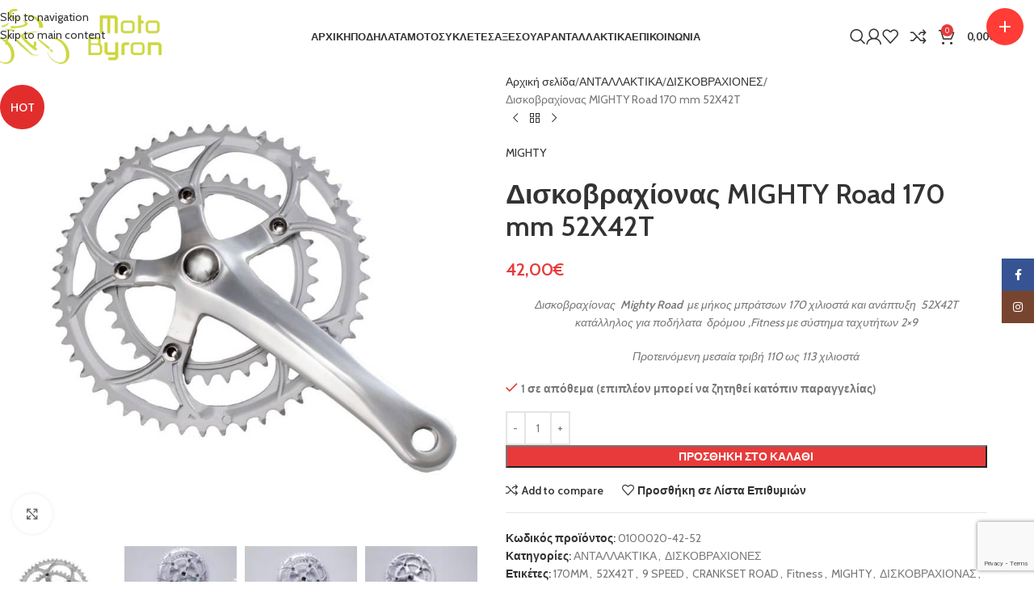

--- FILE ---
content_type: text/html; charset=UTF-8
request_url: https://motobyron.gr/product/diskovraxionas-mighty-road-170-mm-52x42t/
body_size: 50411
content:
<!DOCTYPE html>
<html lang="el">
<head>
	<meta charset="UTF-8">
	<link rel="profile" href="https://gmpg.org/xfn/11">
	<link rel="pingback" href="https://motobyron.gr/xmlrpc.php">

	<meta name='robots' content='index, follow, max-image-preview:large, max-snippet:-1, max-video-preview:-1' />
<script data-minify="1" id="cookieyes" type="text/javascript" src="https://motobyron.gr/wp-content/cache/min/1/client_data/a9d1dd7a56e83ef7fe88f8b8/script.js?ver=1769634370" data-rocket-defer defer></script><!-- Google tag (gtag.js) consent mode dataLayer added by Site Kit -->
<script type="text/javascript" id="google_gtagjs-js-consent-mode-data-layer">
/* <![CDATA[ */
window.dataLayer = window.dataLayer || [];function gtag(){dataLayer.push(arguments);}
gtag('consent', 'default', {"ad_personalization":"denied","ad_storage":"denied","ad_user_data":"denied","analytics_storage":"denied","functionality_storage":"denied","security_storage":"denied","personalization_storage":"denied","region":["AT","BE","BG","CH","CY","CZ","DE","DK","EE","ES","FI","FR","GB","GR","HR","HU","IE","IS","IT","LI","LT","LU","LV","MT","NL","NO","PL","PT","RO","SE","SI","SK"],"wait_for_update":500});
window._googlesitekitConsentCategoryMap = {"statistics":["analytics_storage"],"marketing":["ad_storage","ad_user_data","ad_personalization"],"functional":["functionality_storage","security_storage"],"preferences":["personalization_storage"]};
window._googlesitekitConsents = {"ad_personalization":"denied","ad_storage":"denied","ad_user_data":"denied","analytics_storage":"denied","functionality_storage":"denied","security_storage":"denied","personalization_storage":"denied","region":["AT","BE","BG","CH","CY","CZ","DE","DK","EE","ES","FI","FR","GB","GR","HR","HU","IE","IS","IT","LI","LT","LU","LV","MT","NL","NO","PL","PT","RO","SE","SI","SK"],"wait_for_update":500};
/* ]]> */
</script>
<!-- End Google tag (gtag.js) consent mode dataLayer added by Site Kit -->

	<!-- This site is optimized with the Yoast SEO plugin v26.8 - https://yoast.com/product/yoast-seo-wordpress/ -->
	<title>Δισκοβραχίονας MIGHTY Road 170 mm 52X42T - Motobyron</title><link rel="preload" data-rocket-preload as="style" href="https://fonts.googleapis.com/css?family=Cabin%3A400%2C600%7CLato%3A400%2C700&#038;display=swap" /><link rel="stylesheet" href="https://fonts.googleapis.com/css?family=Cabin%3A400%2C600%7CLato%3A400%2C700&#038;display=swap" media="print" onload="this.media='all'" /><noscript><link rel="stylesheet" href="https://fonts.googleapis.com/css?family=Cabin%3A400%2C600%7CLato%3A400%2C700&#038;display=swap" /></noscript><link rel="preload" data-rocket-preload as="image" href="https://motobyron.gr/wp-content/uploads/2023/02/%CE%B4%CE%B9%CF%83%CE%BA%CE%BF%CE%B2%CF%81%CE%B1%CF%87%CE%AF%CE%BF%CE%BD%CE%B1%CF%82-mighty-26220-50-34t-x170mm.jpg" fetchpriority="high">
	<meta name="description" content="ΔΙΣΚΟΒΡΑΧΙΟΝΑΣ mighty ROAD 170MM 52X42T κούρσα αγωνιστικό ποδήλατο δρόμου αλουμίνιο squere type double crankset road διπλός 9 ταχύτητες" />
	<link rel="canonical" href="https://motobyron.gr/product/diskovraxionas-mighty-road-170-mm-52x42t/" />
	<meta property="og:locale" content="el_GR" />
	<meta property="og:type" content="article" />
	<meta property="og:title" content="Δισκοβραχίονας MIGHTY Road 170 mm 52X42T - Motobyron" />
	<meta property="og:description" content="ΔΙΣΚΟΒΡΑΧΙΟΝΑΣ mighty ROAD 170MM 52X42T κούρσα αγωνιστικό ποδήλατο δρόμου αλουμίνιο squere type double crankset road διπλός 9 ταχύτητες" />
	<meta property="og:url" content="https://motobyron.gr/product/diskovraxionas-mighty-road-170-mm-52x42t/" />
	<meta property="og:site_name" content="Motobyron" />
	<meta property="article:modified_time" content="2025-06-19T08:15:07+00:00" />
	<meta property="og:image" content="https://motobyron.gr/wp-content/uploads/2023/02/δισκοβραχίονας-mighty-26220-50-34t-x170mm.jpg" />
	<meta property="og:image:width" content="800" />
	<meta property="og:image:height" content="800" />
	<meta property="og:image:type" content="image/jpeg" />
	<meta name="twitter:card" content="summary_large_image" />
	<meta name="twitter:label1" content="Εκτιμώμενος χρόνος ανάγνωσης" />
	<meta name="twitter:data1" content="1 λεπτό" />
	<script type="application/ld+json" class="yoast-schema-graph">{"@context":"https://schema.org","@graph":[{"@type":"WebPage","@id":"https://motobyron.gr/product/diskovraxionas-mighty-road-170-mm-52x42t/","url":"https://motobyron.gr/product/diskovraxionas-mighty-road-170-mm-52x42t/","name":"Δισκοβραχίονας MIGHTY Road 170 mm 52X42T - Motobyron","isPartOf":{"@id":"https://motobyron.gr/#website"},"primaryImageOfPage":{"@id":"https://motobyron.gr/product/diskovraxionas-mighty-road-170-mm-52x42t/#primaryimage"},"image":{"@id":"https://motobyron.gr/product/diskovraxionas-mighty-road-170-mm-52x42t/#primaryimage"},"thumbnailUrl":"https://motobyron.gr/wp-content/uploads/2023/02/δισκοβραχίονας-mighty-26220-50-34t-x170mm.jpg","datePublished":"2023-11-03T09:12:50+00:00","dateModified":"2025-06-19T08:15:07+00:00","description":"ΔΙΣΚΟΒΡΑΧΙΟΝΑΣ mighty ROAD 170MM 52X42T κούρσα αγωνιστικό ποδήλατο δρόμου αλουμίνιο squere type double crankset road διπλός 9 ταχύτητες","breadcrumb":{"@id":"https://motobyron.gr/product/diskovraxionas-mighty-road-170-mm-52x42t/#breadcrumb"},"inLanguage":"el","potentialAction":[{"@type":"ReadAction","target":["https://motobyron.gr/product/diskovraxionas-mighty-road-170-mm-52x42t/"]}]},{"@type":"ImageObject","inLanguage":"el","@id":"https://motobyron.gr/product/diskovraxionas-mighty-road-170-mm-52x42t/#primaryimage","url":"https://motobyron.gr/wp-content/uploads/2023/02/δισκοβραχίονας-mighty-26220-50-34t-x170mm.jpg","contentUrl":"https://motobyron.gr/wp-content/uploads/2023/02/δισκοβραχίονας-mighty-26220-50-34t-x170mm.jpg","width":800,"height":800},{"@type":"BreadcrumbList","@id":"https://motobyron.gr/product/diskovraxionas-mighty-road-170-mm-52x42t/#breadcrumb","itemListElement":[{"@type":"ListItem","position":1,"name":"Αρχική","item":"https://motobyron.gr/"},{"@type":"ListItem","position":2,"name":"Κατάστημα","item":"https://motobyron.gr/shop/"},{"@type":"ListItem","position":3,"name":"Δισκοβραχίονας MIGHTY Road 170 mm 52X42T"}]},{"@type":"WebSite","@id":"https://motobyron.gr/#website","url":"https://motobyron.gr/","name":"Motobyron","description":"Κατάστημα Ποδηλάτων - Αξεσουάρ - Ανταλλακτικά Ποδηλάτων","potentialAction":[{"@type":"SearchAction","target":{"@type":"EntryPoint","urlTemplate":"https://motobyron.gr/?s={search_term_string}"},"query-input":{"@type":"PropertyValueSpecification","valueRequired":true,"valueName":"search_term_string"}}],"inLanguage":"el"}]}</script>
	<!-- / Yoast SEO plugin. -->


<link rel='dns-prefetch' href='//www.googletagmanager.com' />
<link rel='dns-prefetch' href='//use.fontawesome.com' />
<link rel='dns-prefetch' href='//fonts.googleapis.com' />
<link href='https://fonts.gstatic.com' crossorigin rel='preconnect' />
<link rel="alternate" type="application/rss+xml" title="Ροή RSS &raquo; Motobyron" href="https://motobyron.gr/feed/" />
<link rel="alternate" type="application/rss+xml" title="Ροή Σχολίων &raquo; Motobyron" href="https://motobyron.gr/comments/feed/" />
<link rel="alternate" type="application/rss+xml" title="Ροή Σχολίων Motobyron &raquo; Δισκοβραχίονας MIGHTY Road 170 mm 52X42T" href="https://motobyron.gr/product/diskovraxionas-mighty-road-170-mm-52x42t/feed/" />
<link rel="alternate" title="oEmbed (JSON)" type="application/json+oembed" href="https://motobyron.gr/wp-json/oembed/1.0/embed?url=https%3A%2F%2Fmotobyron.gr%2Fproduct%2Fdiskovraxionas-mighty-road-170-mm-52x42t%2F" />
<link rel="alternate" title="oEmbed (XML)" type="text/xml+oembed" href="https://motobyron.gr/wp-json/oembed/1.0/embed?url=https%3A%2F%2Fmotobyron.gr%2Fproduct%2Fdiskovraxionas-mighty-road-170-mm-52x42t%2F&#038;format=xml" />
<style id='wp-img-auto-sizes-contain-inline-css' type='text/css'>
img:is([sizes=auto i],[sizes^="auto," i]){contain-intrinsic-size:3000px 1500px}
/*# sourceURL=wp-img-auto-sizes-contain-inline-css */
</style>
<style id='safe-svg-svg-icon-style-inline-css' type='text/css'>
.safe-svg-cover{text-align:center}.safe-svg-cover .safe-svg-inside{display:inline-block;max-width:100%}.safe-svg-cover svg{fill:currentColor;height:100%;max-height:100%;max-width:100%;width:100%}

/*# sourceURL=https://motobyron.gr/wp-content/plugins/safe-svg/dist/safe-svg-block-frontend.css */
</style>
<style id='font-awesome-svg-styles-default-inline-css' type='text/css'>
.svg-inline--fa {
  display: inline-block;
  height: 1em;
  overflow: visible;
  vertical-align: -.125em;
}
/*# sourceURL=font-awesome-svg-styles-default-inline-css */
</style>
<link data-minify="1" rel='stylesheet' id='font-awesome-svg-styles-css' href='https://motobyron.gr/wp-content/cache/min/1/wp-content/uploads/font-awesome/v6.7.2/css/svg-with-js.css?ver=1769893356' type='text/css' media='all' />
<style id='font-awesome-svg-styles-inline-css' type='text/css'>
   .wp-block-font-awesome-icon svg::before,
   .wp-rich-text-font-awesome-icon svg::before {content: unset;}
/*# sourceURL=font-awesome-svg-styles-inline-css */
</style>
<link rel='stylesheet' id='wpmenucart-icons-css' href='https://motobyron.gr/wp-content/plugins/woocommerce-menu-bar-cart/assets/css/wpmenucart-icons.min.css?ver=2.14.12' type='text/css' media='all' />
<style id='wpmenucart-icons-inline-css' type='text/css'>
@font-face{font-family:WPMenuCart;src:url(https://motobyron.gr/wp-content/plugins/woocommerce-menu-bar-cart/assets/fonts/WPMenuCart.eot);src:url(https://motobyron.gr/wp-content/plugins/woocommerce-menu-bar-cart/assets/fonts/WPMenuCart.eot?#iefix) format('embedded-opentype'),url(https://motobyron.gr/wp-content/plugins/woocommerce-menu-bar-cart/assets/fonts/WPMenuCart.woff2) format('woff2'),url(https://motobyron.gr/wp-content/plugins/woocommerce-menu-bar-cart/assets/fonts/WPMenuCart.woff) format('woff'),url(https://motobyron.gr/wp-content/plugins/woocommerce-menu-bar-cart/assets/fonts/WPMenuCart.ttf) format('truetype'),url(https://motobyron.gr/wp-content/plugins/woocommerce-menu-bar-cart/assets/fonts/WPMenuCart.svg#WPMenuCart) format('svg');font-weight:400;font-style:normal;font-display:swap}
/*# sourceURL=wpmenucart-icons-inline-css */
</style>
<link rel='stylesheet' id='wpmenucart-css' href='https://motobyron.gr/wp-content/plugins/woocommerce-menu-bar-cart/assets/css/wpmenucart-main.min.css?ver=2.14.12' type='text/css' media='all' />
<style id='wpmenucart-inline-css' type='text/css'>
.et-cart-info { display:none !important; } .site-header-cart { display:none !important; }
/*# sourceURL=wpmenucart-inline-css */
</style>
<style id='woocommerce-inline-inline-css' type='text/css'>
.woocommerce form .form-row .required { visibility: visible; }
/*# sourceURL=woocommerce-inline-inline-css */
</style>
<link data-minify="1" rel='stylesheet' id='font-awesome-official-css' href='https://motobyron.gr/wp-content/cache/min/1/releases/v6.7.2/css/all.css?ver=1769893356' type='text/css' media='all' crossorigin="anonymous" />
<link data-minify="1" rel='stylesheet' id='elementor-icons-css' href='https://motobyron.gr/wp-content/cache/min/1/wp-content/plugins/elementor/assets/lib/eicons/css/elementor-icons.min.css?ver=1769893356' type='text/css' media='all' />
<link rel='stylesheet' id='elementor-frontend-css' href='https://motobyron.gr/wp-content/plugins/elementor/assets/css/frontend.min.css?ver=3.34.2' type='text/css' media='all' />
<link data-minify="1" rel='stylesheet' id='elementor-post-18-css' href='https://motobyron.gr/wp-content/cache/min/1/wp-content/uploads/elementor/css/post-18.css?ver=1769893356' type='text/css' media='all' />
<link rel='stylesheet' id='wd-style-base-css' href='https://motobyron.gr/wp-content/themes/woodmart/css/parts/base.min.css?ver=8.3.9' type='text/css' media='all' />
<link rel='stylesheet' id='wd-helpers-wpb-elem-css' href='https://motobyron.gr/wp-content/themes/woodmart/css/parts/helpers-wpb-elem.min.css?ver=8.3.9' type='text/css' media='all' />
<link rel='stylesheet' id='wd-revolution-slider-css' href='https://motobyron.gr/wp-content/themes/woodmart/css/parts/int-rev-slider.min.css?ver=8.3.9' type='text/css' media='all' />
<link rel='stylesheet' id='wd-elementor-base-css' href='https://motobyron.gr/wp-content/themes/woodmart/css/parts/int-elem-base.min.css?ver=8.3.9' type='text/css' media='all' />
<link rel='stylesheet' id='wd-int-wordfence-css' href='https://motobyron.gr/wp-content/themes/woodmart/css/parts/int-wordfence.min.css?ver=8.3.9' type='text/css' media='all' />
<link rel='stylesheet' id='wd-woocommerce-base-css' href='https://motobyron.gr/wp-content/themes/woodmart/css/parts/woocommerce-base.min.css?ver=8.3.9' type='text/css' media='all' />
<link rel='stylesheet' id='wd-mod-star-rating-css' href='https://motobyron.gr/wp-content/themes/woodmart/css/parts/mod-star-rating.min.css?ver=8.3.9' type='text/css' media='all' />
<link rel='stylesheet' id='wd-woocommerce-block-notices-css' href='https://motobyron.gr/wp-content/themes/woodmart/css/parts/woo-mod-block-notices.min.css?ver=8.3.9' type='text/css' media='all' />
<link rel='stylesheet' id='wd-woo-mod-quantity-css' href='https://motobyron.gr/wp-content/themes/woodmart/css/parts/woo-mod-quantity.min.css?ver=8.3.9' type='text/css' media='all' />
<link rel='stylesheet' id='wd-woo-single-prod-el-base-css' href='https://motobyron.gr/wp-content/themes/woodmart/css/parts/woo-single-prod-el-base.min.css?ver=8.3.9' type='text/css' media='all' />
<link rel='stylesheet' id='wd-woo-mod-stock-status-css' href='https://motobyron.gr/wp-content/themes/woodmart/css/parts/woo-mod-stock-status.min.css?ver=8.3.9' type='text/css' media='all' />
<link rel='stylesheet' id='wd-woo-mod-shop-attributes-css' href='https://motobyron.gr/wp-content/themes/woodmart/css/parts/woo-mod-shop-attributes.min.css?ver=8.3.9' type='text/css' media='all' />
<link rel='stylesheet' id='child-style-css' href='https://motobyron.gr/wp-content/themes/woodmart-child/style.css?ver=8.3.9' type='text/css' media='all' />
<link rel='stylesheet' id='wd-header-base-css' href='https://motobyron.gr/wp-content/themes/woodmart/css/parts/header-base.min.css?ver=8.3.9' type='text/css' media='all' />
<link rel='stylesheet' id='wd-mod-tools-css' href='https://motobyron.gr/wp-content/themes/woodmart/css/parts/mod-tools.min.css?ver=8.3.9' type='text/css' media='all' />
<link rel='stylesheet' id='wd-header-search-css' href='https://motobyron.gr/wp-content/themes/woodmart/css/parts/header-el-search.min.css?ver=8.3.9' type='text/css' media='all' />
<link rel='stylesheet' id='wd-woo-mod-login-form-css' href='https://motobyron.gr/wp-content/themes/woodmart/css/parts/woo-mod-login-form.min.css?ver=8.3.9' type='text/css' media='all' />
<link rel='stylesheet' id='wd-header-my-account-css' href='https://motobyron.gr/wp-content/themes/woodmart/css/parts/header-el-my-account.min.css?ver=8.3.9' type='text/css' media='all' />
<link rel='stylesheet' id='wd-header-elements-base-css' href='https://motobyron.gr/wp-content/themes/woodmart/css/parts/header-el-base.min.css?ver=8.3.9' type='text/css' media='all' />
<link rel='stylesheet' id='wd-header-cart-side-css' href='https://motobyron.gr/wp-content/themes/woodmart/css/parts/header-el-cart-side.min.css?ver=8.3.9' type='text/css' media='all' />
<link rel='stylesheet' id='wd-header-cart-css' href='https://motobyron.gr/wp-content/themes/woodmart/css/parts/header-el-cart.min.css?ver=8.3.9' type='text/css' media='all' />
<link rel='stylesheet' id='wd-widget-shopping-cart-css' href='https://motobyron.gr/wp-content/themes/woodmart/css/parts/woo-widget-shopping-cart.min.css?ver=8.3.9' type='text/css' media='all' />
<link rel='stylesheet' id='wd-widget-product-list-css' href='https://motobyron.gr/wp-content/themes/woodmart/css/parts/woo-widget-product-list.min.css?ver=8.3.9' type='text/css' media='all' />
<link rel='stylesheet' id='wd-header-mobile-nav-dropdown-css' href='https://motobyron.gr/wp-content/themes/woodmart/css/parts/header-el-mobile-nav-dropdown.min.css?ver=8.3.9' type='text/css' media='all' />
<link rel='stylesheet' id='wd-page-title-css' href='https://motobyron.gr/wp-content/themes/woodmart/css/parts/page-title.min.css?ver=8.3.9' type='text/css' media='all' />
<link rel='stylesheet' id='wd-woo-single-prod-predefined-css' href='https://motobyron.gr/wp-content/themes/woodmart/css/parts/woo-single-prod-predefined.min.css?ver=8.3.9' type='text/css' media='all' />
<link rel='stylesheet' id='wd-woo-single-prod-and-quick-view-predefined-css' href='https://motobyron.gr/wp-content/themes/woodmart/css/parts/woo-single-prod-and-quick-view-predefined.min.css?ver=8.3.9' type='text/css' media='all' />
<link rel='stylesheet' id='wd-woo-single-prod-el-tabs-predefined-css' href='https://motobyron.gr/wp-content/themes/woodmart/css/parts/woo-single-prod-el-tabs-predefined.min.css?ver=8.3.9' type='text/css' media='all' />
<link rel='stylesheet' id='wd-woo-single-prod-el-gallery-css' href='https://motobyron.gr/wp-content/themes/woodmart/css/parts/woo-single-prod-el-gallery.min.css?ver=8.3.9' type='text/css' media='all' />
<link rel='stylesheet' id='wd-swiper-css' href='https://motobyron.gr/wp-content/themes/woodmart/css/parts/lib-swiper.min.css?ver=8.3.9' type='text/css' media='all' />
<link rel='stylesheet' id='wd-woo-mod-product-labels-css' href='https://motobyron.gr/wp-content/themes/woodmart/css/parts/woo-mod-product-labels.min.css?ver=8.3.9' type='text/css' media='all' />
<link rel='stylesheet' id='wd-woo-mod-product-labels-round-css' href='https://motobyron.gr/wp-content/themes/woodmart/css/parts/woo-mod-product-labels-round.min.css?ver=8.3.9' type='text/css' media='all' />
<link rel='stylesheet' id='wd-swiper-arrows-css' href='https://motobyron.gr/wp-content/themes/woodmart/css/parts/lib-swiper-arrows.min.css?ver=8.3.9' type='text/css' media='all' />
<link rel='stylesheet' id='wd-photoswipe-css' href='https://motobyron.gr/wp-content/themes/woodmart/css/parts/lib-photoswipe.min.css?ver=8.3.9' type='text/css' media='all' />
<link rel='stylesheet' id='wd-woo-single-prod-el-navigation-css' href='https://motobyron.gr/wp-content/themes/woodmart/css/parts/woo-single-prod-el-navigation.min.css?ver=8.3.9' type='text/css' media='all' />
<link rel='stylesheet' id='wd-social-icons-css' href='https://motobyron.gr/wp-content/themes/woodmart/css/parts/el-social-icons.min.css?ver=8.3.9' type='text/css' media='all' />
<link rel='stylesheet' id='wd-tabs-css' href='https://motobyron.gr/wp-content/themes/woodmart/css/parts/el-tabs.min.css?ver=8.3.9' type='text/css' media='all' />
<link rel='stylesheet' id='wd-woo-single-prod-el-tabs-opt-layout-tabs-css' href='https://motobyron.gr/wp-content/themes/woodmart/css/parts/woo-single-prod-el-tabs-opt-layout-tabs.min.css?ver=8.3.9' type='text/css' media='all' />
<link rel='stylesheet' id='wd-accordion-css' href='https://motobyron.gr/wp-content/themes/woodmart/css/parts/el-accordion.min.css?ver=8.3.9' type='text/css' media='all' />
<link rel='stylesheet' id='wd-accordion-elem-wpb-css' href='https://motobyron.gr/wp-content/themes/woodmart/css/parts/el-accordion-wpb-elem.min.css?ver=8.3.9' type='text/css' media='all' />
<link rel='stylesheet' id='wd-woo-single-prod-el-reviews-css' href='https://motobyron.gr/wp-content/themes/woodmart/css/parts/woo-single-prod-el-reviews.min.css?ver=8.3.9' type='text/css' media='all' />
<link rel='stylesheet' id='wd-woo-single-prod-el-reviews-style-1-css' href='https://motobyron.gr/wp-content/themes/woodmart/css/parts/woo-single-prod-el-reviews-style-1.min.css?ver=8.3.9' type='text/css' media='all' />
<link rel='stylesheet' id='wd-post-types-mod-comments-css' href='https://motobyron.gr/wp-content/themes/woodmart/css/parts/post-types-mod-comments.min.css?ver=8.3.9' type='text/css' media='all' />
<link rel='stylesheet' id='wd-product-loop-css' href='https://motobyron.gr/wp-content/themes/woodmart/css/parts/woo-product-loop.min.css?ver=8.3.9' type='text/css' media='all' />
<link rel='stylesheet' id='wd-product-loop-icons-css' href='https://motobyron.gr/wp-content/themes/woodmart/css/parts/woo-product-loop-icons.min.css?ver=8.3.9' type='text/css' media='all' />
<link rel='stylesheet' id='wd-mfp-popup-css' href='https://motobyron.gr/wp-content/themes/woodmart/css/parts/lib-magnific-popup.min.css?ver=8.3.9' type='text/css' media='all' />
<link rel='stylesheet' id='wd-mod-animations-transform-css' href='https://motobyron.gr/wp-content/themes/woodmart/css/parts/mod-animations-transform.min.css?ver=8.3.9' type='text/css' media='all' />
<link rel='stylesheet' id='wd-mod-transform-css' href='https://motobyron.gr/wp-content/themes/woodmart/css/parts/mod-transform.min.css?ver=8.3.9' type='text/css' media='all' />
<link rel='stylesheet' id='wd-swiper-pagin-css' href='https://motobyron.gr/wp-content/themes/woodmart/css/parts/lib-swiper-pagin.min.css?ver=8.3.9' type='text/css' media='all' />
<link rel='stylesheet' id='wd-footer-base-css' href='https://motobyron.gr/wp-content/themes/woodmart/css/parts/footer-base.min.css?ver=8.3.9' type='text/css' media='all' />
<link rel='stylesheet' id='wd-brands-css' href='https://motobyron.gr/wp-content/themes/woodmart/css/parts/el-brand.min.css?ver=8.3.9' type='text/css' media='all' />
<link rel='stylesheet' id='wd-text-block-css' href='https://motobyron.gr/wp-content/themes/woodmart/css/parts/el-text-block.min.css?ver=8.3.9' type='text/css' media='all' />
<link rel='stylesheet' id='wd-list-css' href='https://motobyron.gr/wp-content/themes/woodmart/css/parts/el-list.min.css?ver=8.3.9' type='text/css' media='all' />
<link rel='stylesheet' id='wd-el-list-css' href='https://motobyron.gr/wp-content/themes/woodmart/css/parts/el-list-wpb-elem.min.css?ver=8.3.9' type='text/css' media='all' />
<link rel='stylesheet' id='wd-social-icons-styles-css' href='https://motobyron.gr/wp-content/themes/woodmart/css/parts/el-social-styles.min.css?ver=8.3.9' type='text/css' media='all' />
<link rel='stylesheet' id='wd-scroll-top-css' href='https://motobyron.gr/wp-content/themes/woodmart/css/parts/opt-scrolltotop.min.css?ver=8.3.9' type='text/css' media='all' />
<link rel='stylesheet' id='wd-header-search-fullscreen-css' href='https://motobyron.gr/wp-content/themes/woodmart/css/parts/header-el-search-fullscreen-general.min.css?ver=8.3.9' type='text/css' media='all' />
<link rel='stylesheet' id='wd-header-search-fullscreen-1-css' href='https://motobyron.gr/wp-content/themes/woodmart/css/parts/header-el-search-fullscreen-1.min.css?ver=8.3.9' type='text/css' media='all' />
<link rel='stylesheet' id='wd-wd-search-form-css' href='https://motobyron.gr/wp-content/themes/woodmart/css/parts/wd-search-form.min.css?ver=8.3.9' type='text/css' media='all' />
<link rel='stylesheet' id='wd-wd-search-results-css' href='https://motobyron.gr/wp-content/themes/woodmart/css/parts/wd-search-results.min.css?ver=8.3.9' type='text/css' media='all' />
<link rel='stylesheet' id='wd-wd-search-dropdown-css' href='https://motobyron.gr/wp-content/themes/woodmart/css/parts/wd-search-dropdown.min.css?ver=8.3.9' type='text/css' media='all' />
<link rel='stylesheet' id='wd-header-my-account-sidebar-css' href='https://motobyron.gr/wp-content/themes/woodmart/css/parts/header-el-my-account-sidebar.min.css?ver=8.3.9' type='text/css' media='all' />
<link rel='stylesheet' id='wd-sticky-social-buttons-css' href='https://motobyron.gr/wp-content/themes/woodmart/css/parts/opt-sticky-social.min.css?ver=8.3.9' type='text/css' media='all' />
<link data-minify="1" rel='stylesheet' id='xts-style-theme_settings_default-css' href='https://motobyron.gr/wp-content/cache/min/1/wp-content/uploads/2026/01/xts-theme_settings_default-1769634340.css?ver=1769893356' type='text/css' media='all' />

<style id='rocket-lazyload-inline-css' type='text/css'>
.rll-youtube-player{position:relative;padding-bottom:56.23%;height:0;overflow:hidden;max-width:100%;}.rll-youtube-player:focus-within{outline: 2px solid currentColor;outline-offset: 5px;}.rll-youtube-player iframe{position:absolute;top:0;left:0;width:100%;height:100%;z-index:100;background:0 0}.rll-youtube-player img{bottom:0;display:block;left:0;margin:auto;max-width:100%;width:100%;position:absolute;right:0;top:0;border:none;height:auto;-webkit-transition:.4s all;-moz-transition:.4s all;transition:.4s all}.rll-youtube-player img:hover{-webkit-filter:brightness(75%)}.rll-youtube-player .play{height:100%;width:100%;left:0;top:0;position:absolute;background:url(https://motobyron.gr/wp-content/plugins/wp-rocket/assets/img/youtube.png) no-repeat center;background-color: transparent !important;cursor:pointer;border:none;}
/*# sourceURL=rocket-lazyload-inline-css */
</style>
<link data-minify="1" rel='stylesheet' id='font-awesome-official-v4shim-css' href='https://motobyron.gr/wp-content/cache/min/1/releases/v6.7.2/css/v4-shims.css?ver=1769893356' type='text/css' media='all' crossorigin="anonymous" />
<link data-minify="1" rel='stylesheet' id='elementor-gf-local-roboto-css' href='https://motobyron.gr/wp-content/cache/min/1/wp-content/uploads/elementor/google-fonts/css/roboto.css?ver=1769893356' type='text/css' media='all' />
<link data-minify="1" rel='stylesheet' id='elementor-gf-local-robotoslab-css' href='https://motobyron.gr/wp-content/cache/min/1/wp-content/uploads/elementor/google-fonts/css/robotoslab.css?ver=1769893356' type='text/css' media='all' />
<script type="text/javascript" src="https://motobyron.gr/wp-includes/js/jquery/jquery.min.js?ver=3.7.1" id="jquery-core-js"></script>
<script type="text/javascript" src="https://motobyron.gr/wp-includes/js/jquery/jquery-migrate.min.js?ver=3.4.1" id="jquery-migrate-js"></script>
<script type="text/javascript" src="https://motobyron.gr/wp-content/plugins/woocommerce/assets/js/jquery-blockui/jquery.blockUI.min.js?ver=2.7.0-wc.10.4.3" id="wc-jquery-blockui-js" data-wp-strategy="defer" data-rocket-defer defer></script>
<script type="text/javascript" id="wc-add-to-cart-js-extra">
/* <![CDATA[ */
var wc_add_to_cart_params = {"ajax_url":"/wp-admin/admin-ajax.php","wc_ajax_url":"/?wc-ajax=%%endpoint%%","i18n_view_cart":"\u039a\u03b1\u03bb\u03ac\u03b8\u03b9","cart_url":"https://motobyron.gr/cart/","is_cart":"","cart_redirect_after_add":"no"};
//# sourceURL=wc-add-to-cart-js-extra
/* ]]> */
</script>
<script type="text/javascript" src="https://motobyron.gr/wp-content/plugins/woocommerce/assets/js/frontend/add-to-cart.min.js?ver=10.4.3" id="wc-add-to-cart-js" defer="defer" data-wp-strategy="defer"></script>
<script type="text/javascript" src="https://motobyron.gr/wp-content/plugins/woocommerce/assets/js/zoom/jquery.zoom.min.js?ver=1.7.21-wc.10.4.3" id="wc-zoom-js" defer="defer" data-wp-strategy="defer"></script>
<script type="text/javascript" id="wc-single-product-js-extra">
/* <![CDATA[ */
var wc_single_product_params = {"i18n_required_rating_text":"\u03a0\u03b1\u03c1\u03b1\u03ba\u03b1\u03bb\u03bf\u03cd\u03bc\u03b5, \u03b5\u03c0\u03b9\u03bb\u03ad\u03be\u03c4\u03b5 \u03bc\u03af\u03b1 \u03b2\u03b1\u03b8\u03bc\u03bf\u03bb\u03bf\u03b3\u03af\u03b1","i18n_rating_options":["1 \u03b1\u03c0\u03cc 5 \u03b1\u03c3\u03c4\u03ad\u03c1\u03b9\u03b1","2 \u03b1\u03c0\u03cc 5 \u03b1\u03c3\u03c4\u03ad\u03c1\u03b9\u03b1","3 \u03b1\u03c0\u03cc 5 \u03b1\u03c3\u03c4\u03ad\u03c1\u03b9\u03b1","4 \u03b1\u03c0\u03cc 5 \u03b1\u03c3\u03c4\u03ad\u03c1\u03b9\u03b1","5 \u03b1\u03c0\u03cc 5 \u03b1\u03c3\u03c4\u03ad\u03c1\u03b9\u03b1"],"i18n_product_gallery_trigger_text":"View full-screen image gallery","review_rating_required":"yes","flexslider":{"rtl":false,"animation":"slide","smoothHeight":true,"directionNav":false,"controlNav":"thumbnails","slideshow":false,"animationSpeed":500,"animationLoop":false,"allowOneSlide":false},"zoom_enabled":"","zoom_options":[],"photoswipe_enabled":"","photoswipe_options":{"shareEl":false,"closeOnScroll":false,"history":false,"hideAnimationDuration":0,"showAnimationDuration":0},"flexslider_enabled":""};
//# sourceURL=wc-single-product-js-extra
/* ]]> */
</script>
<script type="text/javascript" src="https://motobyron.gr/wp-content/plugins/woocommerce/assets/js/frontend/single-product.min.js?ver=10.4.3" id="wc-single-product-js" defer="defer" data-wp-strategy="defer"></script>
<script type="text/javascript" src="https://motobyron.gr/wp-content/plugins/woocommerce/assets/js/js-cookie/js.cookie.min.js?ver=2.1.4-wc.10.4.3" id="wc-js-cookie-js" data-wp-strategy="defer" data-rocket-defer defer></script>
<script type="text/javascript" id="kk-script-js-extra">
/* <![CDATA[ */
var fetchCartItems = {"ajax_url":"https://motobyron.gr/wp-admin/admin-ajax.php","action":"kk_wc_fetchcartitems","nonce":"48ca08a2a2","currency":"EUR"};
//# sourceURL=kk-script-js-extra
/* ]]> */
</script>
<script data-minify="1" type="text/javascript" src="https://motobyron.gr/wp-content/cache/min/1/wp-content/plugins/kliken-marketing-for-google/assets/kk-script.js?ver=1769634370" id="kk-script-js" data-rocket-defer defer></script>

<!-- Google tag (gtag.js) snippet added by Site Kit -->
<!-- Google Analytics snippet added by Site Kit -->
<script type="text/javascript" src="https://www.googletagmanager.com/gtag/js?id=GT-PBGXPNN" id="google_gtagjs-js" async></script>
<script type="text/javascript" id="google_gtagjs-js-after">
/* <![CDATA[ */
window.dataLayer = window.dataLayer || [];function gtag(){dataLayer.push(arguments);}
gtag("set","linker",{"domains":["motobyron.gr"]});
gtag("js", new Date());
gtag("set", "developer_id.dZTNiMT", true);
gtag("config", "GT-PBGXPNN");
 window._googlesitekit = window._googlesitekit || {}; window._googlesitekit.throttledEvents = []; window._googlesitekit.gtagEvent = (name, data) => { var key = JSON.stringify( { name, data } ); if ( !! window._googlesitekit.throttledEvents[ key ] ) { return; } window._googlesitekit.throttledEvents[ key ] = true; setTimeout( () => { delete window._googlesitekit.throttledEvents[ key ]; }, 5 ); gtag( "event", name, { ...data, event_source: "site-kit" } ); }; 
//# sourceURL=google_gtagjs-js-after
/* ]]> */
</script>
<script type="text/javascript" src="https://motobyron.gr/wp-content/themes/woodmart/js/libs/device.min.js?ver=8.3.9" id="wd-device-library-js" data-rocket-defer defer></script>
<script type="text/javascript" src="https://motobyron.gr/wp-content/themes/woodmart/js/scripts/global/scrollBar.min.js?ver=8.3.9" id="wd-scrollbar-js"></script>
<link rel="https://api.w.org/" href="https://motobyron.gr/wp-json/" /><link rel="alternate" title="JSON" type="application/json" href="https://motobyron.gr/wp-json/wp/v2/product/17549" /><link rel="EditURI" type="application/rsd+xml" title="RSD" href="https://motobyron.gr/xmlrpc.php?rsd" />

<link rel='shortlink' href='https://motobyron.gr/?p=17549' />
<!-- start Simple Custom CSS and JS -->
<style type="text/css">
.geniki-taxidromiki-contact-message {
	border: 1px solid #d6e2f0;
    background-color: #f4f9ff;
    color: #1a1a1a;
    padding: 12px 16px;
    margin-top: 12px;
    border-radius: 6px;
    font-size: 16px;
    text-align: justify;
}</style>
<!-- end Simple Custom CSS and JS -->
<!-- start Simple Custom CSS and JS -->
<style type="text/css">
.product-wrapper img {
	max-height: 300px;
    width: auto;
    height: auto;
    object-fit: contain;
}</style>
<!-- end Simple Custom CSS and JS -->
<meta name="generator" content="Site Kit by Google 1.170.0" />					<meta name="viewport" content="width=device-width, initial-scale=1.0, maximum-scale=1.0, user-scalable=no">
										<noscript><style>.woocommerce-product-gallery{ opacity: 1 !important; }</style></noscript>
	
<!-- Google AdSense meta tags added by Site Kit -->
<meta name="google-adsense-platform-account" content="ca-host-pub-2644536267352236">
<meta name="google-adsense-platform-domain" content="sitekit.withgoogle.com">
<!-- End Google AdSense meta tags added by Site Kit -->
<meta name="generator" content="Elementor 3.34.2; features: additional_custom_breakpoints; settings: css_print_method-external, google_font-enabled, font_display-auto">
			<style>
				.e-con.e-parent:nth-of-type(n+4):not(.e-lazyloaded):not(.e-no-lazyload),
				.e-con.e-parent:nth-of-type(n+4):not(.e-lazyloaded):not(.e-no-lazyload) * {
					background-image: none !important;
				}
				@media screen and (max-height: 1024px) {
					.e-con.e-parent:nth-of-type(n+3):not(.e-lazyloaded):not(.e-no-lazyload),
					.e-con.e-parent:nth-of-type(n+3):not(.e-lazyloaded):not(.e-no-lazyload) * {
						background-image: none !important;
					}
				}
				@media screen and (max-height: 640px) {
					.e-con.e-parent:nth-of-type(n+2):not(.e-lazyloaded):not(.e-no-lazyload),
					.e-con.e-parent:nth-of-type(n+2):not(.e-lazyloaded):not(.e-no-lazyload) * {
						background-image: none !important;
					}
				}
			</style>
			
<!-- Google Tag Manager snippet added by Site Kit -->
<script type="text/javascript">
/* <![CDATA[ */

			( function( w, d, s, l, i ) {
				w[l] = w[l] || [];
				w[l].push( {'gtm.start': new Date().getTime(), event: 'gtm.js'} );
				var f = d.getElementsByTagName( s )[0],
					j = d.createElement( s ), dl = l != 'dataLayer' ? '&l=' + l : '';
				j.async = true;
				j.src = 'https://www.googletagmanager.com/gtm.js?id=' + i + dl;
				f.parentNode.insertBefore( j, f );
			} )( window, document, 'script', 'dataLayer', 'GTM-TL6GCXVB' );
			
/* ]]> */
</script>

<!-- End Google Tag Manager snippet added by Site Kit -->
<meta name="generator" content="Powered by Slider Revolution 6.7.40 - responsive, Mobile-Friendly Slider Plugin for WordPress with comfortable drag and drop interface." />
<link rel="icon" href="https://motobyron.gr/wp-content/uploads/2022/11/cropped-favicon-32x32.png" sizes="32x32" />
<link rel="icon" href="https://motobyron.gr/wp-content/uploads/2022/11/cropped-favicon-192x192.png" sizes="192x192" />
<link rel="apple-touch-icon" href="https://motobyron.gr/wp-content/uploads/2022/11/cropped-favicon-180x180.png" />
<meta name="msapplication-TileImage" content="https://motobyron.gr/wp-content/uploads/2022/11/cropped-favicon-270x270.png" />
<script>function setREVStartSize(e){
			//window.requestAnimationFrame(function() {
				window.RSIW = window.RSIW===undefined ? window.innerWidth : window.RSIW;
				window.RSIH = window.RSIH===undefined ? window.innerHeight : window.RSIH;
				try {
					var pw = document.getElementById(e.c).parentNode.offsetWidth,
						newh;
					pw = pw===0 || isNaN(pw) || (e.l=="fullwidth" || e.layout=="fullwidth") ? window.RSIW : pw;
					e.tabw = e.tabw===undefined ? 0 : parseInt(e.tabw);
					e.thumbw = e.thumbw===undefined ? 0 : parseInt(e.thumbw);
					e.tabh = e.tabh===undefined ? 0 : parseInt(e.tabh);
					e.thumbh = e.thumbh===undefined ? 0 : parseInt(e.thumbh);
					e.tabhide = e.tabhide===undefined ? 0 : parseInt(e.tabhide);
					e.thumbhide = e.thumbhide===undefined ? 0 : parseInt(e.thumbhide);
					e.mh = e.mh===undefined || e.mh=="" || e.mh==="auto" ? 0 : parseInt(e.mh,0);
					if(e.layout==="fullscreen" || e.l==="fullscreen")
						newh = Math.max(e.mh,window.RSIH);
					else{
						e.gw = Array.isArray(e.gw) ? e.gw : [e.gw];
						for (var i in e.rl) if (e.gw[i]===undefined || e.gw[i]===0) e.gw[i] = e.gw[i-1];
						e.gh = e.el===undefined || e.el==="" || (Array.isArray(e.el) && e.el.length==0)? e.gh : e.el;
						e.gh = Array.isArray(e.gh) ? e.gh : [e.gh];
						for (var i in e.rl) if (e.gh[i]===undefined || e.gh[i]===0) e.gh[i] = e.gh[i-1];
											
						var nl = new Array(e.rl.length),
							ix = 0,
							sl;
						e.tabw = e.tabhide>=pw ? 0 : e.tabw;
						e.thumbw = e.thumbhide>=pw ? 0 : e.thumbw;
						e.tabh = e.tabhide>=pw ? 0 : e.tabh;
						e.thumbh = e.thumbhide>=pw ? 0 : e.thumbh;
						for (var i in e.rl) nl[i] = e.rl[i]<window.RSIW ? 0 : e.rl[i];
						sl = nl[0];
						for (var i in nl) if (sl>nl[i] && nl[i]>0) { sl = nl[i]; ix=i;}
						var m = pw>(e.gw[ix]+e.tabw+e.thumbw) ? 1 : (pw-(e.tabw+e.thumbw)) / (e.gw[ix]);
						newh =  (e.gh[ix] * m) + (e.tabh + e.thumbh);
					}
					var el = document.getElementById(e.c);
					if (el!==null && el) el.style.height = newh+"px";
					el = document.getElementById(e.c+"_wrapper");
					if (el!==null && el) {
						el.style.height = newh+"px";
						el.style.display = "block";
					}
				} catch(e){
					console.log("Failure at Presize of Slider:" + e)
				}
			//});
		  };</script>
<style>
		
		</style>			<style id="wd-style-header_141072-css" data-type="wd-style-header_141072">
				:root{
	--wd-top-bar-h: .00001px;
	--wd-top-bar-sm-h: .00001px;
	--wd-top-bar-sticky-h: .00001px;
	--wd-top-bar-brd-w: .00001px;

	--wd-header-general-h: 90px;
	--wd-header-general-sm-h: 60px;
	--wd-header-general-sticky-h: 60px;
	--wd-header-general-brd-w: .00001px;

	--wd-header-bottom-h: .00001px;
	--wd-header-bottom-sm-h: .00001px;
	--wd-header-bottom-sticky-h: .00001px;
	--wd-header-bottom-brd-w: .00001px;

	--wd-header-clone-h: .00001px;

	--wd-header-brd-w: calc(var(--wd-top-bar-brd-w) + var(--wd-header-general-brd-w) + var(--wd-header-bottom-brd-w));
	--wd-header-h: calc(var(--wd-top-bar-h) + var(--wd-header-general-h) + var(--wd-header-bottom-h) + var(--wd-header-brd-w));
	--wd-header-sticky-h: calc(var(--wd-top-bar-sticky-h) + var(--wd-header-general-sticky-h) + var(--wd-header-bottom-sticky-h) + var(--wd-header-clone-h) + var(--wd-header-brd-w));
	--wd-header-sm-h: calc(var(--wd-top-bar-sm-h) + var(--wd-header-general-sm-h) + var(--wd-header-bottom-sm-h) + var(--wd-header-brd-w));
}


.whb-sticked .whb-general-header .wd-dropdown:not(.sub-sub-menu) {
	margin-top: 9px;
}

.whb-sticked .whb-general-header .wd-dropdown:not(.sub-sub-menu):after {
	height: 20px;
}






		
.whb-9x1ytaxq7aphtb3npidp form.searchform {
	--wd-form-height: 46px;
}
.whb-general-header {
	border-bottom-width: 0px;border-bottom-style: solid;
}

.whb-header-bottom {
	border-bottom-width: 0px;border-bottom-style: solid;
}
			</style>
			<noscript><style id="rocket-lazyload-nojs-css">.rll-youtube-player, [data-lazy-src]{display:none !important;}</style></noscript></head>

<body class="wp-singular product-template-default single single-product postid-17549 wp-theme-woodmart wp-child-theme-woodmart-child theme-woodmart woocommerce woocommerce-page woocommerce-no-js wrapper-full-width  categories-accordion-on woodmart-ajax-shop-on dropdowns-color-light elementor-default elementor-kit-18">
					<!-- Google Tag Manager (noscript) snippet added by Site Kit -->
		<noscript>
			<iframe src="https://www.googletagmanager.com/ns.html?id=GTM-TL6GCXVB" height="0" width="0" style="display:none;visibility:hidden"></iframe>
		</noscript>
		<!-- End Google Tag Manager (noscript) snippet added by Site Kit -->
		<script type="text/javascript" id="wd-flicker-fix">// Flicker fix.</script>		<div data-rocket-location-hash="1d2f525ce3ea968146219c11c5fd2e8a" class="wd-skip-links">
								<a href="#menu-moto-byron-main" class="wd-skip-navigation btn">
						Skip to navigation					</a>
								<a href="#main-content" class="wd-skip-content btn">
				Skip to main content			</a>
		</div>
			
	
	<div data-rocket-location-hash="cac5a6d623ac7d282dcc5185b5772dc7" class="wd-page-wrapper website-wrapper">
									<header data-rocket-location-hash="1539f7915ca6ff8c5ed405f069a7a696" class="whb-header whb-header_141072 whb-sticky-shadow whb-scroll-stick whb-sticky-real">
					<div data-rocket-location-hash="204580e74ddd733969730c489876d875" class="whb-main-header">
	
<div class="whb-row whb-general-header whb-sticky-row whb-without-bg whb-without-border whb-color-dark whb-flex-flex-middle">
	<div class="container">
		<div class="whb-flex-row whb-general-header-inner">
			<div class="whb-column whb-col-left whb-column8 whb-visible-lg">
	<div class="site-logo whb-gs8bcnxektjsro21n657 wd-switch-logo">
	<a href="https://motobyron.gr/" class="wd-logo wd-main-logo" rel="home" aria-label="Site logo">
		<picture style="max-width: 210px;" loading="lazy">
<source type="image/webp" srcset="https://motobyron.gr/wp-content/uploads/2022/11/motobyronlogo.png.webp"/>
<img src="https://motobyron.gr/wp-content/uploads/2022/11/motobyronlogo.png" alt="Motobyron" loading="lazy"/>
</picture>
	</a>
					<a href="https://motobyron.gr/" class="wd-logo wd-sticky-logo" rel="home">
			<picture style="max-width: 250px;">
<source type="image/webp" srcset="https://motobyron.gr/wp-content/uploads/2021/05/motobyronlogo.png.webp"/>
<img src="https://motobyron.gr/wp-content/uploads/2021/05/motobyronlogo.png" alt="Motobyron"/>
</picture>
		</a>
	</div>
</div>
<div class="whb-column whb-col-center whb-column9 whb-visible-lg">
	<nav class="wd-header-nav wd-header-main-nav text-center wd-design-1 whb-p2ohnqzt7vyqtiguoc50" role="navigation" aria-label="Main navigation">
	<ul id="menu-moto-byron-main" class="menu wd-nav wd-nav-header wd-nav-main wd-style-default wd-gap-s"><li id="menu-item-10617" class="menu-item menu-item-type-post_type menu-item-object-page menu-item-home menu-item-10617 item-level-0 menu-simple-dropdown wd-event-hover" ><a href="https://motobyron.gr/" class="woodmart-nav-link"><span class="nav-link-text">ΑΡΧΙΚΗ</span></a></li>
<li id="menu-item-10618" class="menu-item menu-item-type-taxonomy menu-item-object-product_cat menu-item-10618 item-level-0 menu-simple-dropdown wd-event-hover" ><a href="https://motobyron.gr/product-category/bikes/" class="woodmart-nav-link"><span class="nav-link-text">ΠΟΔΗΛΑΤΑ</span></a></li>
<li id="menu-item-10619" class="menu-item menu-item-type-taxonomy menu-item-object-product_cat menu-item-10619 item-level-0 menu-simple-dropdown wd-event-hover" ><a href="https://motobyron.gr/product-category/motosykletes/" class="woodmart-nav-link"><span class="nav-link-text">ΜΟΤΟΣΥΚΛΕΤΕΣ</span></a></li>
<li id="menu-item-10622" class="menu-item menu-item-type-taxonomy menu-item-object-product_cat menu-item-10622 item-level-0 menu-simple-dropdown wd-event-hover" ><a href="https://motobyron.gr/product-category/axesouar/" class="woodmart-nav-link"><span class="nav-link-text">ΑΞΕΣΟΥΑΡ</span></a></li>
<li id="menu-item-10621" class="menu-item menu-item-type-taxonomy menu-item-object-product_cat current-product-ancestor current-menu-parent current-product-parent menu-item-10621 item-level-0 menu-simple-dropdown wd-event-hover" ><a href="https://motobyron.gr/product-category/antallaktika/" class="woodmart-nav-link"><span class="nav-link-text">ΑΝΤΑΛΛΑΚΤΙΚΑ</span></a></li>
<li id="menu-item-10749" class="menu-item menu-item-type-post_type menu-item-object-page menu-item-10749 item-level-0 menu-simple-dropdown wd-event-hover" ><a href="https://motobyron.gr/epikoinonia/" class="woodmart-nav-link"><span class="nav-link-text">ΕΠΙΚΟΙΝΩΝΙΑ</span></a></li>
</ul></nav>
</div>
<div class="whb-column whb-col-right whb-column10 whb-visible-lg">
	<div class="wd-header-search wd-tools-element wd-design-1 wd-style-icon wd-display-full-screen whb-9x1ytaxq7aphtb3npidp" title="Search">
	<a href="#" rel="nofollow" aria-label="Search">
		
			<span class="wd-tools-icon">
							</span>

			<span class="wd-tools-text">
				Search			</span>

			</a>

	</div>
<div class="wd-header-my-account wd-tools-element wd-event-hover wd-design-1 wd-account-style-icon login-side-opener whb-vssfpylqqax9pvkfnxoz">
			<a href="https://motobyron.gr/my-account/" title="My account">
			
				<span class="wd-tools-icon">
									</span>
				<span class="wd-tools-text">
				Σύνδεση/Εγγραφή			</span>

					</a>

			</div>

<div class="wd-header-wishlist wd-tools-element wd-style-icon wd-with-count wd-design-2 whb-a22wdkiy3r40yw2paskq" title="Η Λίστα Επιθυμιών μου">
	<a href="https://motobyron.gr/wishlist/" title="Wishlist products">
		
			<span class="wd-tools-icon">
				
									<span class="wd-tools-count">
						0					</span>
							</span>

			<span class="wd-tools-text">
				Λίστα Επιθυμιών			</span>

			</a>
</div>

<div class="wd-header-compare wd-tools-element wd-style-icon wd-with-count wd-design-2 whb-htnib1xa28dke5illamd">
	<a href="https://motobyron.gr/compare/" title="Σύγκριση Προϊόντων">
		
			<span class="wd-tools-icon">
				
									<span class="wd-tools-count">0</span>
							</span>
			<span class="wd-tools-text">
				Σύγκριση			</span>

			</a>
	</div>

<div class="wd-header-cart wd-tools-element wd-design-2 cart-widget-opener whb-nedhm962r512y1xz9j06">
	<a href="https://motobyron.gr/cart/" title="Καλάθι Αγορών">
		
			<span class="wd-tools-icon">
															<span class="wd-cart-number wd-tools-count">0 <span>items</span></span>
									</span>
			<span class="wd-tools-text">
				
										<span class="wd-cart-subtotal"><span class="woocommerce-Price-amount amount"><bdi>0,00<span class="woocommerce-Price-currencySymbol">&euro;</span></bdi></span></span>
					</span>

			</a>
	</div>
</div>
<div class="whb-column whb-mobile-left whb-column_mobile2 whb-hidden-lg">
	<div class="wd-tools-element wd-header-mobile-nav wd-style-text wd-design-1 whb-g1k0m1tib7raxrwkm1t3">
	<a href="#" rel="nofollow" aria-label="Open mobile menu">
		
		<span class="wd-tools-icon">
					</span>

		<span class="wd-tools-text">Menu</span>

			</a>
</div></div>
<div class="whb-column whb-mobile-center whb-column_mobile3 whb-hidden-lg">
	<div class="site-logo whb-vmarh1mctexv8iaa8pun">
	<a href="https://motobyron.gr/" class="wd-logo wd-main-logo" rel="home" aria-label="Site logo">
		<picture style="max-width: 150px;" loading="lazy">
<source type="image/webp" srcset="https://motobyron.gr/wp-content/uploads/2021/05/motobyronlogo.png.webp"/>
<img src="https://motobyron.gr/wp-content/uploads/2021/05/motobyronlogo.png" alt="Motobyron" loading="lazy"/>
</picture>
	</a>
	</div>
</div>
<div class="whb-column whb-mobile-right whb-column_mobile4 whb-hidden-lg">
	
<div class="wd-header-cart wd-tools-element wd-design-5 cart-widget-opener whb-trk5sfmvib0ch1s1qbtc">
	<a href="https://motobyron.gr/cart/" title="Καλάθι Αγορών">
		
			<span class="wd-tools-icon">
															<span class="wd-cart-number wd-tools-count">0 <span>items</span></span>
									</span>
			<span class="wd-tools-text">
				
										<span class="wd-cart-subtotal"><span class="woocommerce-Price-amount amount"><bdi>0,00<span class="woocommerce-Price-currencySymbol">&euro;</span></bdi></span></span>
					</span>

			</a>
	</div>
</div>
		</div>
	</div>
</div>
</div>
				</header>
			
								<div data-rocket-location-hash="68b5154f7f10e61c137280f720be3995" class="wd-page-content main-page-wrapper">
		
		
		<main data-rocket-location-hash="71df02615f296120dc62381e942640ef" id="main-content" class="wd-content-layout content-layout-wrapper wd-builder-off" role="main">
				

	<div class="wd-content-area site-content">
	
		


<div id="product-17549" class="single-product-page single-product-content product-design-default tabs-location-standard tabs-type-tabs meta-location-add_to_cart reviews-location-tabs product-no-bg product type-product post-17549 status-publish first instock product_cat-antallaktika product_cat-diskovraxiones product_tag-170mm product_tag-52x42t product_tag-9-speed product_tag-crankset-road product_tag-fitness product_tag-mighty product_tag-1547 product_tag-1081 has-post-thumbnail featured shipping-taxable purchasable product-type-simple">

	<div class="container">

		<div data-rocket-location-hash="f188694d1c567966d3bf8e9169956bef" class="woocommerce-notices-wrapper"></div>
		<div class="product-image-summary-wrap">
			
			<div class="product-image-summary" >
				<div class="product-image-summary-inner wd-grid-g" style="--wd-col-lg:12;--wd-gap-lg:30px;--wd-gap-sm:20px;">
					<div class="product-images wd-grid-col" style="--wd-col-lg:6;--wd-col-md:6;--wd-col-sm:12;">
						<div class="woocommerce-product-gallery woocommerce-product-gallery--with-images woocommerce-product-gallery--columns-4 images wd-has-thumb thumbs-position-bottom images image-action-zoom">
	<div class="wd-carousel-container wd-gallery-images">
		<div class="wd-carousel-inner">

		<div class="product-labels labels-rounded"><span class="featured product-label">Hot</span></div>
		<figure class="woocommerce-product-gallery__wrapper wd-carousel wd-grid" style="--wd-col-lg:1;--wd-col-md:1;--wd-col-sm:1;">
			<div class="wd-carousel-wrap">

				<div class="wd-carousel-item"><figure data-thumb="https://motobyron.gr/wp-content/uploads/2023/02/δισκοβραχίονας-mighty-26220-50-34t-x170mm-150x150.jpg" data-thumb-alt="Δισκοβραχίονας MIGHTY Road 170 mm 52X42T - Image 1" class="woocommerce-product-gallery__image"><a data-elementor-open-lightbox="no" href="https://motobyron.gr/wp-content/uploads/2023/02/δισκοβραχίονας-mighty-26220-50-34t-x170mm.jpg"><img width="800" height="800" src="https://motobyron.gr/wp-content/uploads/2023/02/δισκοβραχίονας-mighty-26220-50-34t-x170mm.jpg" class="wp-post-image imagify-no-webp wp-post-image" alt="Δισκοβραχίονας MIGHTY Road 170 mm 52X42T - Image 1" title="δισκοβραχίονας mighty 26220 50-34t x170mm" data-caption="" data-src="https://motobyron.gr/wp-content/uploads/2023/02/δισκοβραχίονας-mighty-26220-50-34t-x170mm.jpg" data-large_image="https://motobyron.gr/wp-content/uploads/2023/02/δισκοβραχίονας-mighty-26220-50-34t-x170mm.jpg" data-large_image_width="800" data-large_image_height="800" decoding="async" fetchpriority="high" srcset="https://motobyron.gr/wp-content/uploads/2023/02/δισκοβραχίονας-mighty-26220-50-34t-x170mm.jpg 800w, https://motobyron.gr/wp-content/uploads/2023/02/δισκοβραχίονας-mighty-26220-50-34t-x170mm-300x300.jpg 300w, https://motobyron.gr/wp-content/uploads/2023/02/δισκοβραχίονας-mighty-26220-50-34t-x170mm-150x150.jpg 150w, https://motobyron.gr/wp-content/uploads/2023/02/δισκοβραχίονας-mighty-26220-50-34t-x170mm-768x768.jpg 768w, https://motobyron.gr/wp-content/uploads/2023/02/δισκοβραχίονας-mighty-26220-50-34t-x170mm-600x600.jpg 600w" sizes="(max-width: 800px) 100vw, 800px" /></a></figure></div>
						<div class="wd-carousel-item">
			<figure data-thumb="https://motobyron.gr/wp-content/uploads/2023/11/ΔΙΣΚΟΒΡΑΧΙΟΝΑΣ-MIGHTY-42-52t-5-150x113.jpg" data-thumb-alt="ΔΙΣΚΟΒΡΑΧΙΟΝΑΣ ΑΝΑΠΤΥΞΗ MIGHTY ROAD 52/42T 170MM" class="woocommerce-product-gallery__image">
				<a data-elementor-open-lightbox="no" href="https://motobyron.gr/wp-content/uploads/2023/11/ΔΙΣΚΟΒΡΑΧΙΟΝΑΣ-MIGHTY-42-52t-5-scaled.jpg">
					<img width="1200" height="900" src="https://motobyron.gr/wp-content/uploads/2023/11/ΔΙΣΚΟΒΡΑΧΙΟΝΑΣ-MIGHTY-42-52t-5-1200x900.jpg" class=" imagify-no-webp" alt="ΔΙΣΚΟΒΡΑΧΙΟΝΑΣ ΑΝΑΠΤΥΞΗ MIGHTY ROAD 52/42T 170MM" title="ΔΙΣΚΟΒΡΑΧΙΟΝΑΣ MIGHTY 42-52t (5)" data-caption="ΔΙΣΚΟΒΡΑΧΙΟΝΑΣ ΑΝΑΠΤΥΞΗ MIGHTY ROAD 52/42T 170MM" data-src="https://motobyron.gr/wp-content/uploads/2023/11/ΔΙΣΚΟΒΡΑΧΙΟΝΑΣ-MIGHTY-42-52t-5-scaled.jpg" data-large_image="https://motobyron.gr/wp-content/uploads/2023/11/ΔΙΣΚΟΒΡΑΧΙΟΝΑΣ-MIGHTY-42-52t-5-scaled.jpg" data-large_image_width="2560" data-large_image_height="1920" decoding="async" srcset="https://motobyron.gr/wp-content/uploads/2023/11/ΔΙΣΚΟΒΡΑΧΙΟΝΑΣ-MIGHTY-42-52t-5-1200x900.jpg 1200w, https://motobyron.gr/wp-content/uploads/2023/11/ΔΙΣΚΟΒΡΑΧΙΟΝΑΣ-MIGHTY-42-52t-5-300x225.jpg 300w, https://motobyron.gr/wp-content/uploads/2023/11/ΔΙΣΚΟΒΡΑΧΙΟΝΑΣ-MIGHTY-42-52t-5-1024x768.jpg 1024w, https://motobyron.gr/wp-content/uploads/2023/11/ΔΙΣΚΟΒΡΑΧΙΟΝΑΣ-MIGHTY-42-52t-5-768x576.jpg 768w, https://motobyron.gr/wp-content/uploads/2023/11/ΔΙΣΚΟΒΡΑΧΙΟΝΑΣ-MIGHTY-42-52t-5-1536x1152.jpg 1536w, https://motobyron.gr/wp-content/uploads/2023/11/ΔΙΣΚΟΒΡΑΧΙΟΝΑΣ-MIGHTY-42-52t-5-2048x1536.jpg 2048w, https://motobyron.gr/wp-content/uploads/2023/11/ΔΙΣΚΟΒΡΑΧΙΟΝΑΣ-MIGHTY-42-52t-5-150x113.jpg 150w" sizes="(max-width: 1200px) 100vw, 1200px" />				</a>
			</figure>
		</div>
				<div class="wd-carousel-item">
			<figure data-thumb="https://motobyron.gr/wp-content/uploads/2023/11/ΔΙΣΚΟΒΡΑΧΙΟΝΑΣ-MIGHTY-42-52t-4-150x113.jpg" data-thumb-alt="Δισκοβραχίονας MIGHTY Road 170 mm 52X42T - Image 3" class="woocommerce-product-gallery__image">
				<a data-elementor-open-lightbox="no" href="https://motobyron.gr/wp-content/uploads/2023/11/ΔΙΣΚΟΒΡΑΧΙΟΝΑΣ-MIGHTY-42-52t-4-scaled.jpg">
					<img width="1200" height="900" src="https://motobyron.gr/wp-content/uploads/2023/11/ΔΙΣΚΟΒΡΑΧΙΟΝΑΣ-MIGHTY-42-52t-4-1200x900.jpg" class=" imagify-no-webp" alt="Δισκοβραχίονας MIGHTY Road 170 mm 52X42T - Image 3" title="ΔΙΣΚΟΒΡΑΧΙΟΝΑΣ MIGHTY 42-52t (4)" data-caption="" data-src="https://motobyron.gr/wp-content/uploads/2023/11/ΔΙΣΚΟΒΡΑΧΙΟΝΑΣ-MIGHTY-42-52t-4-scaled.jpg" data-large_image="https://motobyron.gr/wp-content/uploads/2023/11/ΔΙΣΚΟΒΡΑΧΙΟΝΑΣ-MIGHTY-42-52t-4-scaled.jpg" data-large_image_width="2560" data-large_image_height="1920" decoding="async" srcset="https://motobyron.gr/wp-content/uploads/2023/11/ΔΙΣΚΟΒΡΑΧΙΟΝΑΣ-MIGHTY-42-52t-4-1200x900.jpg 1200w, https://motobyron.gr/wp-content/uploads/2023/11/ΔΙΣΚΟΒΡΑΧΙΟΝΑΣ-MIGHTY-42-52t-4-300x225.jpg 300w, https://motobyron.gr/wp-content/uploads/2023/11/ΔΙΣΚΟΒΡΑΧΙΟΝΑΣ-MIGHTY-42-52t-4-1024x768.jpg 1024w, https://motobyron.gr/wp-content/uploads/2023/11/ΔΙΣΚΟΒΡΑΧΙΟΝΑΣ-MIGHTY-42-52t-4-768x576.jpg 768w, https://motobyron.gr/wp-content/uploads/2023/11/ΔΙΣΚΟΒΡΑΧΙΟΝΑΣ-MIGHTY-42-52t-4-1536x1152.jpg 1536w, https://motobyron.gr/wp-content/uploads/2023/11/ΔΙΣΚΟΒΡΑΧΙΟΝΑΣ-MIGHTY-42-52t-4-2048x1536.jpg 2048w, https://motobyron.gr/wp-content/uploads/2023/11/ΔΙΣΚΟΒΡΑΧΙΟΝΑΣ-MIGHTY-42-52t-4-150x113.jpg 150w" sizes="(max-width: 1200px) 100vw, 1200px" />				</a>
			</figure>
		</div>
				<div class="wd-carousel-item">
			<figure data-thumb="https://motobyron.gr/wp-content/uploads/2023/11/ΔΙΣΚΟΒΡΑΧΙΟΝΑΣ-MIGHTY-42-52t-3-150x113.jpg" data-thumb-alt="Δισκοβραχίονας MIGHTY Road 170 mm 52X42T - Image 4" class="woocommerce-product-gallery__image">
				<a data-elementor-open-lightbox="no" href="https://motobyron.gr/wp-content/uploads/2023/11/ΔΙΣΚΟΒΡΑΧΙΟΝΑΣ-MIGHTY-42-52t-3-scaled.jpg">
					<img width="1200" height="900" src="https://motobyron.gr/wp-content/uploads/2023/11/ΔΙΣΚΟΒΡΑΧΙΟΝΑΣ-MIGHTY-42-52t-3-1200x900.jpg" class=" imagify-no-webp" alt="Δισκοβραχίονας MIGHTY Road 170 mm 52X42T - Image 4" title="ΔΙΣΚΟΒΡΑΧΙΟΝΑΣ MIGHTY 42-52t (3)" data-caption="" data-src="https://motobyron.gr/wp-content/uploads/2023/11/ΔΙΣΚΟΒΡΑΧΙΟΝΑΣ-MIGHTY-42-52t-3-scaled.jpg" data-large_image="https://motobyron.gr/wp-content/uploads/2023/11/ΔΙΣΚΟΒΡΑΧΙΟΝΑΣ-MIGHTY-42-52t-3-scaled.jpg" data-large_image_width="2560" data-large_image_height="1920" decoding="async" loading="lazy" srcset="https://motobyron.gr/wp-content/uploads/2023/11/ΔΙΣΚΟΒΡΑΧΙΟΝΑΣ-MIGHTY-42-52t-3-1200x900.jpg 1200w, https://motobyron.gr/wp-content/uploads/2023/11/ΔΙΣΚΟΒΡΑΧΙΟΝΑΣ-MIGHTY-42-52t-3-300x225.jpg 300w, https://motobyron.gr/wp-content/uploads/2023/11/ΔΙΣΚΟΒΡΑΧΙΟΝΑΣ-MIGHTY-42-52t-3-1024x768.jpg 1024w, https://motobyron.gr/wp-content/uploads/2023/11/ΔΙΣΚΟΒΡΑΧΙΟΝΑΣ-MIGHTY-42-52t-3-768x576.jpg 768w, https://motobyron.gr/wp-content/uploads/2023/11/ΔΙΣΚΟΒΡΑΧΙΟΝΑΣ-MIGHTY-42-52t-3-1536x1152.jpg 1536w, https://motobyron.gr/wp-content/uploads/2023/11/ΔΙΣΚΟΒΡΑΧΙΟΝΑΣ-MIGHTY-42-52t-3-2048x1536.jpg 2048w, https://motobyron.gr/wp-content/uploads/2023/11/ΔΙΣΚΟΒΡΑΧΙΟΝΑΣ-MIGHTY-42-52t-3-150x113.jpg 150w" sizes="auto, (max-width: 1200px) 100vw, 1200px" />				</a>
			</figure>
		</div>
					</div>
		</figure>

					<div class="wd-nav-arrows wd-pos-sep wd-hover-1 wd-custom-style wd-icon-1">
			<div class="wd-btn-arrow wd-prev wd-disabled">
				<div class="wd-arrow-inner"></div>
			</div>
			<div class="wd-btn-arrow wd-next">
				<div class="wd-arrow-inner"></div>
			</div>
		</div>
		
					<div class="product-additional-galleries">
					<div class="wd-show-product-gallery-wrap wd-action-btn wd-style-icon-bg-text wd-gallery-btn"><a href="#" rel="nofollow" class="woodmart-show-product-gallery"><span>Κλικ για μεγέθυνση</span></a></div>
					</div>
		
		</div>

			</div>

					<div class="wd-carousel-container wd-gallery-thumb">
			<div class="wd-carousel-inner">
				<div class="wd-carousel wd-grid" style="--wd-col-lg:4;--wd-col-md:4;--wd-col-sm:3;">
					<div class="wd-carousel-wrap">
																													<div class="wd-carousel-item ">
									<picture class="attachment-150x0 size-150x0" decoding="async" loading="lazy">
<source type="image/webp" srcset="https://motobyron.gr/wp-content/uploads/2023/02/δισκοβραχίονας-mighty-26220-50-34t-x170mm-150x150.jpg.webp 150w, https://motobyron.gr/wp-content/uploads/2023/02/δισκοβραχίονας-mighty-26220-50-34t-x170mm-300x300.jpg.webp 300w, https://motobyron.gr/wp-content/uploads/2023/02/δισκοβραχίονας-mighty-26220-50-34t-x170mm-768x768.jpg.webp 768w, https://motobyron.gr/wp-content/uploads/2023/02/δισκοβραχίονας-mighty-26220-50-34t-x170mm-600x600.jpg.webp 600w, https://motobyron.gr/wp-content/uploads/2023/02/δισκοβραχίονας-mighty-26220-50-34t-x170mm.jpg.webp 800w" sizes="auto, (max-width: 150px) 100vw, 150px"/>
<img width="150" height="150" src="https://motobyron.gr/wp-content/uploads/2023/02/δισκοβραχίονας-mighty-26220-50-34t-x170mm-150x150.jpg" alt="Δισκοβραχίονας MIGHTY Road 170 mm 52X42T" decoding="async" loading="lazy" srcset="https://motobyron.gr/wp-content/uploads/2023/02/δισκοβραχίονας-mighty-26220-50-34t-x170mm-150x150.jpg 150w, https://motobyron.gr/wp-content/uploads/2023/02/δισκοβραχίονας-mighty-26220-50-34t-x170mm-300x300.jpg 300w, https://motobyron.gr/wp-content/uploads/2023/02/δισκοβραχίονας-mighty-26220-50-34t-x170mm-768x768.jpg 768w, https://motobyron.gr/wp-content/uploads/2023/02/δισκοβραχίονας-mighty-26220-50-34t-x170mm-600x600.jpg 600w, https://motobyron.gr/wp-content/uploads/2023/02/δισκοβραχίονας-mighty-26220-50-34t-x170mm.jpg 800w" sizes="auto, (max-width: 150px) 100vw, 150px"/>
</picture>
								</div>
																							<div class="wd-carousel-item ">
									<picture class="attachment-150x0 size-150x0" decoding="async" loading="lazy">
<source type="image/webp" srcset="https://motobyron.gr/wp-content/uploads/2023/11/ΔΙΣΚΟΒΡΑΧΙΟΝΑΣ-MIGHTY-42-52t-5-150x113.jpg.webp 150w, https://motobyron.gr/wp-content/uploads/2023/11/ΔΙΣΚΟΒΡΑΧΙΟΝΑΣ-MIGHTY-42-52t-5-300x225.jpg.webp 300w, https://motobyron.gr/wp-content/uploads/2023/11/ΔΙΣΚΟΒΡΑΧΙΟΝΑΣ-MIGHTY-42-52t-5-1024x768.jpg.webp 1024w, https://motobyron.gr/wp-content/uploads/2023/11/ΔΙΣΚΟΒΡΑΧΙΟΝΑΣ-MIGHTY-42-52t-5-768x576.jpg.webp 768w, https://motobyron.gr/wp-content/uploads/2023/11/ΔΙΣΚΟΒΡΑΧΙΟΝΑΣ-MIGHTY-42-52t-5-1536x1152.jpg.webp 1536w, https://motobyron.gr/wp-content/uploads/2023/11/ΔΙΣΚΟΒΡΑΧΙΟΝΑΣ-MIGHTY-42-52t-5-2048x1536.jpg.webp 2048w, https://motobyron.gr/wp-content/uploads/2023/11/ΔΙΣΚΟΒΡΑΧΙΟΝΑΣ-MIGHTY-42-52t-5-1200x900.jpg.webp 1200w" sizes="auto, (max-width: 150px) 100vw, 150px"/>
<img width="150" height="113" src="https://motobyron.gr/wp-content/uploads/2023/11/ΔΙΣΚΟΒΡΑΧΙΟΝΑΣ-MIGHTY-42-52t-5-150x113.jpg" alt="ΔΙΣΚΟΒΡΑΧΙΟΝΑΣ ΑΝΑΠΤΥΞΗ MIGHTY ROAD 52/42T 170MM" decoding="async" loading="lazy" srcset="https://motobyron.gr/wp-content/uploads/2023/11/ΔΙΣΚΟΒΡΑΧΙΟΝΑΣ-MIGHTY-42-52t-5-150x113.jpg 150w, https://motobyron.gr/wp-content/uploads/2023/11/ΔΙΣΚΟΒΡΑΧΙΟΝΑΣ-MIGHTY-42-52t-5-300x225.jpg 300w, https://motobyron.gr/wp-content/uploads/2023/11/ΔΙΣΚΟΒΡΑΧΙΟΝΑΣ-MIGHTY-42-52t-5-1024x768.jpg 1024w, https://motobyron.gr/wp-content/uploads/2023/11/ΔΙΣΚΟΒΡΑΧΙΟΝΑΣ-MIGHTY-42-52t-5-768x576.jpg 768w, https://motobyron.gr/wp-content/uploads/2023/11/ΔΙΣΚΟΒΡΑΧΙΟΝΑΣ-MIGHTY-42-52t-5-1536x1152.jpg 1536w, https://motobyron.gr/wp-content/uploads/2023/11/ΔΙΣΚΟΒΡΑΧΙΟΝΑΣ-MIGHTY-42-52t-5-2048x1536.jpg 2048w, https://motobyron.gr/wp-content/uploads/2023/11/ΔΙΣΚΟΒΡΑΧΙΟΝΑΣ-MIGHTY-42-52t-5-1200x900.jpg 1200w" sizes="auto, (max-width: 150px) 100vw, 150px"/>
</picture>
								</div>
																							<div class="wd-carousel-item ">
									<picture class="attachment-150x0 size-150x0" decoding="async" loading="lazy">
<source type="image/webp" srcset="https://motobyron.gr/wp-content/uploads/2023/11/ΔΙΣΚΟΒΡΑΧΙΟΝΑΣ-MIGHTY-42-52t-4-150x113.jpg.webp 150w, https://motobyron.gr/wp-content/uploads/2023/11/ΔΙΣΚΟΒΡΑΧΙΟΝΑΣ-MIGHTY-42-52t-4-300x225.jpg.webp 300w, https://motobyron.gr/wp-content/uploads/2023/11/ΔΙΣΚΟΒΡΑΧΙΟΝΑΣ-MIGHTY-42-52t-4-1024x768.jpg.webp 1024w, https://motobyron.gr/wp-content/uploads/2023/11/ΔΙΣΚΟΒΡΑΧΙΟΝΑΣ-MIGHTY-42-52t-4-768x576.jpg.webp 768w, https://motobyron.gr/wp-content/uploads/2023/11/ΔΙΣΚΟΒΡΑΧΙΟΝΑΣ-MIGHTY-42-52t-4-1536x1152.jpg.webp 1536w, https://motobyron.gr/wp-content/uploads/2023/11/ΔΙΣΚΟΒΡΑΧΙΟΝΑΣ-MIGHTY-42-52t-4-2048x1536.jpg.webp 2048w, https://motobyron.gr/wp-content/uploads/2023/11/ΔΙΣΚΟΒΡΑΧΙΟΝΑΣ-MIGHTY-42-52t-4-1200x900.jpg.webp 1200w" sizes="auto, (max-width: 150px) 100vw, 150px"/>
<img width="150" height="113" src="https://motobyron.gr/wp-content/uploads/2023/11/ΔΙΣΚΟΒΡΑΧΙΟΝΑΣ-MIGHTY-42-52t-4-150x113.jpg" alt="Δισκοβραχίονας MIGHTY Road 170 mm 52X42T - Image 3" decoding="async" loading="lazy" srcset="https://motobyron.gr/wp-content/uploads/2023/11/ΔΙΣΚΟΒΡΑΧΙΟΝΑΣ-MIGHTY-42-52t-4-150x113.jpg 150w, https://motobyron.gr/wp-content/uploads/2023/11/ΔΙΣΚΟΒΡΑΧΙΟΝΑΣ-MIGHTY-42-52t-4-300x225.jpg 300w, https://motobyron.gr/wp-content/uploads/2023/11/ΔΙΣΚΟΒΡΑΧΙΟΝΑΣ-MIGHTY-42-52t-4-1024x768.jpg 1024w, https://motobyron.gr/wp-content/uploads/2023/11/ΔΙΣΚΟΒΡΑΧΙΟΝΑΣ-MIGHTY-42-52t-4-768x576.jpg 768w, https://motobyron.gr/wp-content/uploads/2023/11/ΔΙΣΚΟΒΡΑΧΙΟΝΑΣ-MIGHTY-42-52t-4-1536x1152.jpg 1536w, https://motobyron.gr/wp-content/uploads/2023/11/ΔΙΣΚΟΒΡΑΧΙΟΝΑΣ-MIGHTY-42-52t-4-2048x1536.jpg 2048w, https://motobyron.gr/wp-content/uploads/2023/11/ΔΙΣΚΟΒΡΑΧΙΟΝΑΣ-MIGHTY-42-52t-4-1200x900.jpg 1200w" sizes="auto, (max-width: 150px) 100vw, 150px"/>
</picture>
								</div>
																							<div class="wd-carousel-item ">
									<picture class="attachment-150x0 size-150x0" decoding="async" loading="lazy">
<source type="image/webp" srcset="https://motobyron.gr/wp-content/uploads/2023/11/ΔΙΣΚΟΒΡΑΧΙΟΝΑΣ-MIGHTY-42-52t-3-150x113.jpg.webp 150w, https://motobyron.gr/wp-content/uploads/2023/11/ΔΙΣΚΟΒΡΑΧΙΟΝΑΣ-MIGHTY-42-52t-3-300x225.jpg.webp 300w, https://motobyron.gr/wp-content/uploads/2023/11/ΔΙΣΚΟΒΡΑΧΙΟΝΑΣ-MIGHTY-42-52t-3-1024x768.jpg.webp 1024w, https://motobyron.gr/wp-content/uploads/2023/11/ΔΙΣΚΟΒΡΑΧΙΟΝΑΣ-MIGHTY-42-52t-3-768x576.jpg.webp 768w, https://motobyron.gr/wp-content/uploads/2023/11/ΔΙΣΚΟΒΡΑΧΙΟΝΑΣ-MIGHTY-42-52t-3-1536x1152.jpg.webp 1536w, https://motobyron.gr/wp-content/uploads/2023/11/ΔΙΣΚΟΒΡΑΧΙΟΝΑΣ-MIGHTY-42-52t-3-2048x1536.jpg.webp 2048w, https://motobyron.gr/wp-content/uploads/2023/11/ΔΙΣΚΟΒΡΑΧΙΟΝΑΣ-MIGHTY-42-52t-3-1200x900.jpg.webp 1200w" sizes="auto, (max-width: 150px) 100vw, 150px"/>
<img width="150" height="113" src="https://motobyron.gr/wp-content/uploads/2023/11/ΔΙΣΚΟΒΡΑΧΙΟΝΑΣ-MIGHTY-42-52t-3-150x113.jpg" alt="Δισκοβραχίονας MIGHTY Road 170 mm 52X42T - Image 4" decoding="async" loading="lazy" srcset="https://motobyron.gr/wp-content/uploads/2023/11/ΔΙΣΚΟΒΡΑΧΙΟΝΑΣ-MIGHTY-42-52t-3-150x113.jpg 150w, https://motobyron.gr/wp-content/uploads/2023/11/ΔΙΣΚΟΒΡΑΧΙΟΝΑΣ-MIGHTY-42-52t-3-300x225.jpg 300w, https://motobyron.gr/wp-content/uploads/2023/11/ΔΙΣΚΟΒΡΑΧΙΟΝΑΣ-MIGHTY-42-52t-3-1024x768.jpg 1024w, https://motobyron.gr/wp-content/uploads/2023/11/ΔΙΣΚΟΒΡΑΧΙΟΝΑΣ-MIGHTY-42-52t-3-768x576.jpg 768w, https://motobyron.gr/wp-content/uploads/2023/11/ΔΙΣΚΟΒΡΑΧΙΟΝΑΣ-MIGHTY-42-52t-3-1536x1152.jpg 1536w, https://motobyron.gr/wp-content/uploads/2023/11/ΔΙΣΚΟΒΡΑΧΙΟΝΑΣ-MIGHTY-42-52t-3-2048x1536.jpg 2048w, https://motobyron.gr/wp-content/uploads/2023/11/ΔΙΣΚΟΒΡΑΧΙΟΝΑΣ-MIGHTY-42-52t-3-1200x900.jpg 1200w" sizes="auto, (max-width: 150px) 100vw, 150px"/>
</picture>
								</div>
																		</div>
				</div>

						<div class="wd-nav-arrows wd-thumb-nav wd-custom-style wd-pos-sep wd-icon-1">
			<div class="wd-btn-arrow wd-prev wd-disabled">
				<div class="wd-arrow-inner"></div>
			</div>
			<div class="wd-btn-arrow wd-next">
				<div class="wd-arrow-inner"></div>
			</div>
		</div>
					</div>
		</div>
	</div>
					</div>
					<div class="summary entry-summary text-left wd-grid-col" style="--wd-col-lg:6;--wd-col-md:6;--wd-col-sm:12;">
						<div class="summary-inner wd-set-mb reset-last-child">
															<div class="single-breadcrumbs-wrapper wd-grid-f">
																			<nav class="wd-breadcrumbs woocommerce-breadcrumb" aria-label="Breadcrumb">				<a href="https://motobyron.gr">
					Αρχική σελίδα				</a>
			<span class="wd-delimiter"></span>				<a href="https://motobyron.gr/product-category/antallaktika/">
					ΑΝΤΑΛΛΑΚΤΙΚΑ				</a>
			<span class="wd-delimiter"></span>				<a href="https://motobyron.gr/product-category/antallaktika/diskovraxiones/" class="wd-last-link">
					ΔΙΣΚΟΒΡΑΧΙΟΝΕΣ				</a>
			<span class="wd-delimiter"></span>				<span class="wd-last">
					Δισκοβραχίονας MIGHTY Road 170 mm 52X42T				</span>
			</nav>																												
<div class="wd-products-nav">
			<div class="wd-event-hover">
			<a class="wd-product-nav-btn wd-btn-prev" href="https://motobyron.gr/product/nychi-skeletou-podhlatou-lb-205b/" aria-label="Previous product"></a>

			<div class="wd-dropdown">
				<a href="https://motobyron.gr/product/nychi-skeletou-podhlatou-lb-205b/" class="wd-product-nav-thumb">
					<picture class="attachment-thumbnail size-thumbnail" decoding="async" loading="lazy">
<source type="image/webp" srcset="https://motobyron.gr/wp-content/uploads/2023/11/aytia-skeletoy-alu-gh-026-HAIBIKE-IDEAL-NYCHIA-PODHLATOU-150x150.jpg.webp 150w, https://motobyron.gr/wp-content/uploads/2023/11/aytia-skeletoy-alu-gh-026-HAIBIKE-IDEAL-NYCHIA-PODHLATOU-600x600.jpg.webp 600w" sizes="auto, (max-width: 150px) 100vw, 150px"/>
<img width="150" height="150" src="https://motobyron.gr/wp-content/uploads/2023/11/aytia-skeletoy-alu-gh-026-HAIBIKE-IDEAL-NYCHIA-PODHLATOU-150x150.jpg" alt="ΑΥΤΙΑ ΣΚΕΛΕΤΟΥ ΝΥΧΙΑ ΠΟΔΗΛΑΤΟΥ LB205B GH-026" decoding="async" loading="lazy" srcset="https://motobyron.gr/wp-content/uploads/2023/11/aytia-skeletoy-alu-gh-026-HAIBIKE-IDEAL-NYCHIA-PODHLATOU-150x150.jpg 150w, https://motobyron.gr/wp-content/uploads/2023/11/aytia-skeletoy-alu-gh-026-HAIBIKE-IDEAL-NYCHIA-PODHLATOU-600x600.jpg 600w" sizes="auto, (max-width: 150px) 100vw, 150px"/>
</picture>
				</a>

				<div class="wd-product-nav-desc">
					<a href="https://motobyron.gr/product/nychi-skeletou-podhlatou-lb-205b/" class="wd-entities-title">
						Νύχι Σκελετού Ποδηλάτου LB-205B					</a>

					<span class="price">
						<span class="woocommerce-Price-amount amount"><bdi>16,00<span class="woocommerce-Price-currencySymbol">&euro;</span></bdi></span>					</span>
				</div>
			</div>
		</div>
	
	<a href="https://motobyron.gr/shop/" class="wd-product-nav-btn wd-btn-back wd-tooltip">
		<span>
			Πίσω στα προϊόντα		</span>
	</a>

			<div class="wd-event-hover">
			<a class="wd-product-nav-btn wd-btn-next" href="https://motobyron.gr/product/vides-diskou-anaptyksis-reverse-purple/" aria-label="Next product"></a>

			<div class="wd-dropdown">
				<a href="https://motobyron.gr/product/vides-diskou-anaptyksis-reverse-purple/" class="wd-product-nav-thumb">
					<picture class="attachment-thumbnail size-thumbnail" decoding="async" loading="lazy">
<source type="image/webp" srcset="https://motobyron.gr/wp-content/uploads/2023/11/BIDES-reverse-ANAPTIKSIS-MOV-0101430-150x150.jpeg.webp"/>
<img width="150" height="150" src="https://motobyron.gr/wp-content/uploads/2023/11/BIDES-reverse-ANAPTIKSIS-MOV-0101430-150x150.jpeg" alt="ΒΙΔΕΣ ΔΙΣΚΟΥ ΑΝΑΠΤΥΞΗΣ REVERSE PURPLE" decoding="async" loading="lazy"/>
</picture>
				</a>

				<div class="wd-product-nav-desc">
					<a href="https://motobyron.gr/product/vides-diskou-anaptyksis-reverse-purple/" class="wd-entities-title">
						Βίδες Δίσκου Ανάπτυξης REVERSE Purple					</a>

					<span class="price">
						<span class="woocommerce-Price-amount amount"><bdi>14,90<span class="woocommerce-Price-currencySymbol">&euro;</span></bdi></span>					</span>
				</div>
			</div>
		</div>
	</div>
																	</div>
							
							<div class="wd-product-brands">			<a href="https://motobyron.gr/shop/?filter_brand=mighty">
				MIGHTY			</a>
			</div>
<h1 class="product_title entry-title wd-entities-title">
	
	Δισκοβραχίονας MIGHTY Road 170 mm 52X42T
	</h1>
<p class="price"><span class="woocommerce-Price-amount amount"><bdi>42,00<span class="woocommerce-Price-currencySymbol">&euro;</span></bdi></span></p>
<div class="woocommerce-product-details__short-description">
	<p style="text-align: center;"><em>Δισκοβραχίονας  <strong>Mighty</strong> <strong>Road </strong> με μήκος μπράτσων 170 χιλιοστά και ανάπτυξη  52X42T κατάλληλος για ποδήλατα  δρόμου ,Fitness με σύστημα ταχυτήτων 2&#215;9</em></p>
<p style="text-align: center;"><em>Προτεινόμενη μεσαία τριβή 110 ως 113 χιλιοστά</em></p>
</div>
					<p class="stock in-stock wd-style-default">1 σε απόθεμα (επιπλέον μπορεί να ζητηθεί κατόπιν παραγγελίας)</p>

	
	<form class="cart" action="https://motobyron.gr/product/diskovraxionas-mighty-road-170-mm-52x42t/" method="post" enctype='multipart/form-data'>
		
		
<div class="quantity">
	
			<input type="button" value="-" class="minus btn" aria-label="Decrease quantity" />
	
	<label class="screen-reader-text" for="quantity_69801d5a46598">Δισκοβραχίονας MIGHTY Road 170 mm 52X42T ποσότητα</label>
	<input
		type="number"
				id="quantity_69801d5a46598"
		class="input-text qty text"
		value="1"
		aria-label="Ποσότητα προϊόντος"
				min="1"
				name="quantity"

					step="1"
			placeholder=""
			inputmode="numeric"
			autocomplete="off"
			>

			<input type="button" value="+" class="plus btn" aria-label="Increase quantity" />
	
	</div>

		<button type="submit" name="add-to-cart" value="17549" class="single_add_to_cart_button button alt">Προσθήκη στο καλάθι</button>

			</form>

	
						<div class="wd-compare-btn product-compare-button wd-action-btn wd-style-text wd-compare-icon">
			<a href="https://motobyron.gr/compare/" data-id="17549" rel="nofollow" data-added-text="Σύγκριση Προϊόντων">
				<span class="wd-added-icon"></span>
				<span class="wd-action-text">Add to compare</span>
			</a>
		</div>
					<div class="wd-wishlist-btn wd-action-btn wd-style-text wd-wishlist-icon">
				<a class="" href="https://motobyron.gr/wishlist/" data-key="473b6198b5" data-product-id="17549" rel="nofollow" data-added-text="Browse wishlist">
					<span class="wd-added-icon"></span>
					<span class="wd-action-text">Προσθήκη σε Λίστα Επιθυμιών</span>
				</a>
			</div>
		
<div class="product_meta">
	
			
		<span class="sku_wrapper">
			<span class="meta-label">
				Κωδικός προϊόντος:			</span>
			<span class="sku">
				0100020-42-52			</span>
		</span>
	
			<span class="posted_in"><span class="meta-label">Κατηγορίες:</span> <a href="https://motobyron.gr/product-category/antallaktika/" rel="tag">ΑΝΤΑΛΛΑΚΤΙΚΑ</a><span class="meta-sep">,</span> <a href="https://motobyron.gr/product-category/antallaktika/diskovraxiones/" rel="tag">ΔΙΣΚΟΒΡΑΧΙΟΝΕΣ</a></span>	
			<span class="tagged_as"><span class="meta-label">Ετικέτες:</span> <a href="https://motobyron.gr/product-tag/170mm/" rel="tag">170MM</a><span class="meta-sep">,</span> <a href="https://motobyron.gr/product-tag/52x42t/" rel="tag">52X42T</a><span class="meta-sep">,</span> <a href="https://motobyron.gr/product-tag/9-speed/" rel="tag">9 SPEED</a><span class="meta-sep">,</span> <a href="https://motobyron.gr/product-tag/crankset-road/" rel="tag">CRANKSET ROAD</a><span class="meta-sep">,</span> <a href="https://motobyron.gr/product-tag/fitness/" rel="tag">Fitness</a><span class="meta-sep">,</span> <a href="https://motobyron.gr/product-tag/mighty/" rel="tag">MIGHTY</a><span class="meta-sep">,</span> <a href="https://motobyron.gr/product-tag/%ce%b4%ce%b9%cf%83%ce%ba%ce%bf%ce%b2%cf%81%ce%b1%cf%87%ce%b9%ce%bf%ce%bd%ce%b1%cf%83/" rel="tag">ΔΙΣΚΟΒΡΑΧΙΟΝΑΣ</a><span class="meta-sep">,</span> <a href="https://motobyron.gr/product-tag/%cf%80%ce%bf%ce%b4%ce%b7%ce%bb%ce%b1%cf%84%ce%b1-%ce%b4%cf%81%ce%bf%ce%bc%ce%bf%cf%85/" rel="tag">ΠΟΔΗΛΑΤΑ ΔΡΟΜΟΥ</a></span>	
	
	</div>
			<div
						class=" wd-social-icons wd-style-default wd-size-small social-share wd-shape-circle product-share wd-layout-inline text-left">
				
									<span class="wd-label share-title">Κοινοποίηση:</span>
				
									<a rel="noopener noreferrer nofollow" href="https://www.facebook.com/sharer/sharer.php?u=https://motobyron.gr/product/diskovraxionas-mighty-road-170-mm-52x42t/" target="_blank" class=" wd-social-icon social-facebook" aria-label="Facebook social link">
						<span class="wd-icon"></span>
											</a>
				
				
				
									<a rel="noopener noreferrer nofollow" href="mailto:?subject=Check%20this%20https://motobyron.gr/product/diskovraxionas-mighty-road-170-mm-52x42t/" target="_blank" class=" wd-social-icon social-email" aria-label="Email social link">
						<span class="wd-icon"></span>
											</a>
				
				
				
				
				
				
				
				
				
				
				
				
				
				
				
				
				
				
				
				
				
				
									<a rel="noopener noreferrer nofollow" href="viber://forward?text=https://motobyron.gr/product/diskovraxionas-mighty-road-170-mm-52x42t/" target="_blank" class=" wd-social-icon social-viber" aria-label="Viber social link">
						<span class="wd-icon"></span>
											</a>
				
			</div>

								</div>
					</div>
				</div>
			</div>

			
		</div>

		
	</div>

			<div class="product-tabs-wrapper">
			<div class="container product-tabs-inner">
				<div class="woocommerce-tabs wc-tabs-wrapper tabs-layout-tabs wd-opener-pos-right wd-opener-style-arrow" data-state="first" data-layout="tabs">
					<div class="wd-nav-wrapper wd-nav-tabs-wrapper text-center">
				<ul class="wd-nav wd-nav-tabs tabs wc-tabs wd-style-underline-reverse" role="tablist">
																	<li class="description_tab active" id="tab-title-description" role="presentation">
							<a class="wd-nav-link" href="#tab-description" aria-controls="tab-description" role="tab">
																	<span class="nav-link-text wd-tabs-title">
										Περιγραφή									</span>
															</a>
						</li>

																							<li class="additional_information_tab" id="tab-title-additional_information" role="presentation">
							<a class="wd-nav-link" href="#tab-additional_information" aria-controls="tab-additional_information" role="tab">
																	<span class="nav-link-text wd-tabs-title">
										Επιπλέον πληροφορίες									</span>
															</a>
						</li>

																							<li class="reviews_tab" id="tab-title-reviews" role="presentation">
							<a class="wd-nav-link" href="#tab-reviews" aria-controls="tab-reviews" role="tab">
																	<span class="nav-link-text wd-tabs-title">
										Αξιολογήσεις (0)									</span>
															</a>
						</li>

															</ul>
			</div>
		
								<div class="wd-accordion-item">
				<div id="tab-item-title-description" class="wd-accordion-title tab-title-description wd-role-btn wd-active" data-accordion-index="description" tabindex="0">
					<div class="wd-accordion-title-text">
													<span>
								Περιγραφή							</span>
											</div>

					<span class="wd-accordion-opener"></span>
				</div>

				<div class="entry-content woocommerce-Tabs-panel woocommerce-Tabs-panel--description wd-active panel wc-tab" id="tab-description" role="tabpanel" aria-labelledby="tab-title-description" data-accordion-index="description">
					<div class="wc-tab-inner wd-entry-content">
													

<p><em>Δισκοβραχίονας ποδηλάτου δρόμου <strong>Mighty  </strong></em></p>
<p><em>Διπλός</em></p>
<p><em>Υλικό Μπράτσων  Αλουμίνιο</em></p>
<p><em>Υλικό φύλλων Ατσάλι</em></p>
<p><em>Ανάπτυξη 52/42 Δόντια</em></p>
<p><em>Μήκος βραχίονα 170 χιλιοστά</em></p>
<p><em>Συμβατός με μεσαία τριβή καρέ Square Taper JIS και σύστημα ταχυτήτων  2&#215;9</em></p>
<p><em>Προτεινόμενη μεσαία τριβή 110 ως 113 χιλιοστά</em></p>
<p><em>Συμπεριλαμβάνει πλαστικές τάπες προστασίας </em></p>
<p><em>Σπείρωμα πεταλιού 9/16&#8221;</em></p>
<p><em>BCD 120mm</em></p>
<p><em>Βάρος 879 γραμμάρια</em></p>
											</div>
				</div>
			</div>

											<div class="wd-accordion-item">
				<div id="tab-item-title-additional_information" class="wd-accordion-title tab-title-additional_information wd-role-btn" data-accordion-index="additional_information" tabindex="0">
					<div class="wd-accordion-title-text">
													<span>
								Επιπλέον πληροφορίες							</span>
											</div>

					<span class="wd-accordion-opener"></span>
				</div>

				<div class="entry-content woocommerce-Tabs-panel woocommerce-Tabs-panel--additional_information panel wc-tab wd-single-attrs wd-style-table" id="tab-additional_information" role="tabpanel" aria-labelledby="tab-title-additional_information" data-accordion-index="additional_information">
					<div class="wc-tab-inner wd-entry-content">
													

<table class="woocommerce-product-attributes shop_attributes" aria-label="Λεπτομέρειες προϊόντος">
			
		<tr class="woocommerce-product-attributes-item woocommerce-product-attributes-item--weight">
			<th class="woocommerce-product-attributes-item__label" scope="row">
				<span class="wd-attr-name">
										<span class="wd-attr-name-label">
						Βάρος					</span>
									</span>
			</th>
			<td class="woocommerce-product-attributes-item__value">
				0,879 κ.			</td>
		</tr>
			
		<tr class="woocommerce-product-attributes-item woocommerce-product-attributes-item--dimensions">
			<th class="woocommerce-product-attributes-item__label" scope="row">
				<span class="wd-attr-name">
										<span class="wd-attr-name-label">
						Διαστάσεις					</span>
									</span>
			</th>
			<td class="woocommerce-product-attributes-item__value">
				20 &times; 20 &times; 6 cm			</td>
		</tr>
			
		<tr class="woocommerce-product-attributes-item woocommerce-product-attributes-item--attribute_pa_brand">
			<th class="woocommerce-product-attributes-item__label" scope="row">
				<span class="wd-attr-name">
										<span class="wd-attr-name-label">
						ΜΑΡΚΑ					</span>
									</span>
			</th>
			<td class="woocommerce-product-attributes-item__value">
				<span class="wd-attr-term">
				<p>MIGHTY</p>

							</span>			</td>
		</tr>
			
		<tr class="woocommerce-product-attributes-item woocommerce-product-attributes-item--attribute_pa_montelo">
			<th class="woocommerce-product-attributes-item__label" scope="row">
				<span class="wd-attr-name">
										<span class="wd-attr-name-label">
						ΜΟΝΤΕΛΟ					</span>
									</span>
			</th>
			<td class="woocommerce-product-attributes-item__value">
				<span class="wd-attr-term">
				<p><a href="https://motobyron.gr/montelo/52x42t-170mm/" rel="tag">52X42T 170mm</a></p>

							</span>			</td>
		</tr>
			
		<tr class="woocommerce-product-attributes-item woocommerce-product-attributes-item--attribute_pa_yliko">
			<th class="woocommerce-product-attributes-item__label" scope="row">
				<span class="wd-attr-name">
										<span class="wd-attr-name-label">
						ΥΛΙΚΟ					</span>
									</span>
			</th>
			<td class="woocommerce-product-attributes-item__value">
				<span class="wd-attr-term">
				<p>ΑΛΟΥΜΙΝΙΟ</p>

							</span>, <span class="wd-attr-term">
				<p>ΑΤΣΑΛΙ</p>

							</span>			</td>
		</tr>
			
		<tr class="woocommerce-product-attributes-item woocommerce-product-attributes-item--attribute_pa_color">
			<th class="woocommerce-product-attributes-item__label" scope="row">
				<span class="wd-attr-name">
										<span class="wd-attr-name-label">
						ΧΡΩΜΑ					</span>
									</span>
			</th>
			<td class="woocommerce-product-attributes-item__value">
				<span class="wd-attr-term">
				<p>ΑΣΗΜΙ</p>

							</span>			</td>
		</tr>
			
		<tr class="woocommerce-product-attributes-item woocommerce-product-attributes-item--attribute_pa_taxitites">
			<th class="woocommerce-product-attributes-item__label" scope="row">
				<span class="wd-attr-name">
										<span class="wd-attr-name-label">
						ΤΑΧΥΤΗΤΕΣ					</span>
									</span>
			</th>
			<td class="woocommerce-product-attributes-item__value">
				<span class="wd-attr-term">
				<p>2</p>

							</span>, <span class="wd-attr-term">
				<p>8</p>

							</span>, <span class="wd-attr-term">
				<p>9</p>

							</span>			</td>
		</tr>
			
		<tr class="woocommerce-product-attributes-item woocommerce-product-attributes-item--attribute_pa_katastasi">
			<th class="woocommerce-product-attributes-item__label" scope="row">
				<span class="wd-attr-name">
										<span class="wd-attr-name-label">
						ΚΑΤΑΣΤΑΣΗ					</span>
									</span>
			</th>
			<td class="woocommerce-product-attributes-item__value">
				<span class="wd-attr-term">
				<p>ΚΑΙΝΟΥΡΓΙΟ</p>

							</span>			</td>
		</tr>
	</table>
											</div>
				</div>
			</div>

											<div class="wd-accordion-item">
				<div id="tab-item-title-reviews" class="wd-accordion-title tab-title-reviews wd-role-btn" data-accordion-index="reviews" tabindex="0">
					<div class="wd-accordion-title-text">
													<span>
								Αξιολογήσεις (0)							</span>
											</div>

					<span class="wd-accordion-opener"></span>
				</div>

				<div class="entry-content woocommerce-Tabs-panel woocommerce-Tabs-panel--reviews panel wc-tab wd-single-reviews wd-layout-two-column wd-form-pos-after" id="tab-reviews" role="tabpanel" aria-labelledby="tab-title-reviews" data-accordion-index="reviews">
					<div class="wc-tab-inner wd-entry-content">
													<div id="reviews" class="woocommerce-Reviews" data-product-id="17549">
	
	<div id="comments">
		<div class="wd-reviews-heading">
			<div class="wd-reviews-tools">
				<h2 class="woocommerce-Reviews-title">
					Αξιολογήσεις				</h2>

							</div>

					</div>

		<div class="wd-reviews-content">
							<p class="woocommerce-noreviews">Δεν υπάρχει καμία αξιολόγηση ακόμη.</p>
					</div>

		<div class="wd-loader-overlay wd-fill"></div>
	</div>

			<div id="review_form_wrapper">
			<div id="review_form">
					<div id="respond" class="comment-respond">
		<span id="reply-title" class="comment-reply-title title" role="heading" aria-level="3">Κάνετε την πρώτη αξιολόγηση για το προϊόν: &ldquo;Δισκοβραχίονας MIGHTY Road 170 mm 52X42T&rdquo; <small><a rel="nofollow" id="cancel-comment-reply-link" href="/product/diskovraxionas-mighty-road-170-mm-52x42t/#respond" style="display:none;">Ακύρωση απάντησης</a></small></span><p class="must-log-in">Πρέπει να είστε <a href="https://motobyron.gr/my-account/"> συνδεδεμένοι </a> για να δημοσιεύσετε μια κριτική.</p>	</div><!-- #respond -->
				</div>
		</div>
	</div>
											</div>
				</div>
			</div>

					
			</div>
			</div>
		</div>
	
	
	<div class="container related-and-upsells">
		
						
			<div id="carousel-175" class="wd-carousel-container  upsells-carousel with-title wd-products-element wd-products products">
				
									<h2 class="wd-el-title title slider-title element-title"><span>Μπορεί επίσης να σας αρέσει&hellip;</span></h2>							
				<div class="wd-carousel-inner">
					<div class=" wd-carousel wd-grid" data-scroll_per_page="yes" style="--wd-col-lg:4;--wd-col-md:4;--wd-col-sm:2;--wd-gap-lg:20px;--wd-gap-sm:10px;">
						<div class="wd-carousel-wrap">
									<div class="wd-carousel-item">
											<div class="wd-product wd-with-labels wd-hover-icons product-grid-item product type-product post-15412 status-publish instock product_cat-antallaktika product_cat-antallaktika-vintage product_cat-diskovraxiones product_tag-10-speed product_tag-175mm product_tag-53x39t product_tag-1691 product_tag-carbon-pro product_tag-crankset-road product_tag-fitness product_tag-fsa product_tag-1547 product_tag-1081 has-post-thumbnail sale featured shipping-taxable purchasable product-type-simple" data-loop="1" data-id="15412">
	
	<div class="product-wrapper">
	<div class="product-element-top wd-quick-shop">
		<a href="https://motobyron.gr/product/diskovraxionas-fsa-carbon-pro-175mm-53x39t/" class="product-image-link" tabindex="-1" aria-label="Δισκοβραχίονας FSA Carbon Pro 175mm 53X39T">
			<div class="product-labels labels-rounded"><span class="onsale product-label">-35%</span><span class="featured product-label">Hot</span></div><picture class="attachment-woocommerce_thumbnail size-woocommerce_thumbnail" decoding="async" loading="lazy">
<source type="image/webp" srcset="https://motobyron.gr/wp-content/uploads/2023/03/20230309_130247-600x600.jpg.webp 600w, https://motobyron.gr/wp-content/uploads/2023/03/20230309_130247-150x150.jpg.webp 150w, https://motobyron.gr/wp-content/uploads/2023/03/20230309_130247-1200x1200.jpg.webp 1200w" sizes="auto, (max-width: 600px) 100vw, 600px"/>
<img width="600" height="600" src="https://motobyron.gr/wp-content/uploads/2023/03/20230309_130247-600x600.jpg" alt="fsa carbon pro 53-39t 175 mm" decoding="async" loading="lazy" srcset="https://motobyron.gr/wp-content/uploads/2023/03/20230309_130247-600x600.jpg 600w, https://motobyron.gr/wp-content/uploads/2023/03/20230309_130247-150x150.jpg 150w, https://motobyron.gr/wp-content/uploads/2023/03/20230309_130247-1200x1200.jpg 1200w" sizes="auto, (max-width: 600px) 100vw, 600px"/>
</picture>
		</a>

					<div class="hover-img">
				<picture class="attachment-woocommerce_thumbnail size-woocommerce_thumbnail" decoding="async" loading="lazy">
<source type="image/webp" srcset="https://motobyron.gr/wp-content/uploads/2023/03/20230309_130150-600x600.jpg.webp 600w, https://motobyron.gr/wp-content/uploads/2023/03/20230309_130150-150x150.jpg.webp 150w, https://motobyron.gr/wp-content/uploads/2023/03/20230309_130150-1200x1200.jpg.webp 1200w" sizes="auto, (max-width: 600px) 100vw, 600px"/>
<img width="600" height="600" src="https://motobyron.gr/wp-content/uploads/2023/03/20230309_130150-600x600.jpg" alt="" decoding="async" loading="lazy" srcset="https://motobyron.gr/wp-content/uploads/2023/03/20230309_130150-600x600.jpg 600w, https://motobyron.gr/wp-content/uploads/2023/03/20230309_130150-150x150.jpg 150w, https://motobyron.gr/wp-content/uploads/2023/03/20230309_130150-1200x1200.jpg 1200w" sizes="auto, (max-width: 600px) 100vw, 600px"/>
</picture>
			</div>
			
		<div class="wrapp-buttons">
			<div class="wd-buttons">
				<div class="wd-add-btn wd-action-btn wd-style-icon wd-add-cart-icon"><a href="/product/diskovraxionas-mighty-road-170-mm-52x42t/?add-to-cart=15412" aria-describedby="woocommerce_loop_add_to_cart_link_describedby_15412" data-quantity="1" class="button product_type_simple add_to_cart_button ajax_add_to_cart add-to-cart-loop" data-product_id="15412" data-product_sku="330-4205" aria-label="Προσθήκη στο καλάθι: &ldquo;Δισκοβραχίονας FSA Carbon Pro 175mm 53X39T&rdquo;" rel="nofollow" data-success_message="&ldquo;Δισκοβραχίονας FSA Carbon Pro 175mm 53X39T&rdquo; has been added to your cart" role="button"><span>Προσθήκη στο καλάθι</span></a>	<span id="woocommerce_loop_add_to_cart_link_describedby_15412" class="screen-reader-text">
			</span>
</div>
														<div class="quick-view wd-action-btn wd-style-icon wd-quick-view-icon">
			<a
				href="https://motobyron.gr/product/diskovraxionas-fsa-carbon-pro-175mm-53x39t/"
				class="open-quick-view quick-view-button"
				rel="nofollow"
				data-id="15412"
				>Γρήγορη Προβολή</a>
		</div>
								<div class="wd-compare-btn product-compare-button wd-action-btn wd-style-icon wd-compare-icon">
			<a href="https://motobyron.gr/compare/" data-id="15412" rel="nofollow" data-added-text="Σύγκριση Προϊόντων">
				<span class="wd-added-icon"></span>
				<span class="wd-action-text">Add to compare</span>
			</a>
		</div>
									<div class="wd-wishlist-btn wd-action-btn wd-style-icon wd-wishlist-icon">
				<a class="" href="https://motobyron.gr/wishlist/" data-key="473b6198b5" data-product-id="15412" rel="nofollow" data-added-text="Browse wishlist">
					<span class="wd-added-icon"></span>
					<span class="wd-action-text">Προσθήκη σε Λίστα Επιθυμιών</span>
				</a>
			</div>
					</div> 
		</div>
	</div>
					<h3 class="wd-entities-title"><a href="https://motobyron.gr/product/diskovraxionas-fsa-carbon-pro-175mm-53x39t/">Δισκοβραχίονας FSA Carbon Pro 175mm 53X39T</a></h3>						
	<span class="price"><del aria-hidden="true"><span class="woocommerce-Price-amount amount"><bdi>289,00<span class="woocommerce-Price-currencySymbol">&euro;</span></bdi></span></del> <span class="screen-reader-text">Original price was: 289,00&euro;.</span><ins aria-hidden="true"><span class="woocommerce-Price-amount amount"><bdi>189,00<span class="woocommerce-Price-currencySymbol">&euro;</span></bdi></span></ins><span class="screen-reader-text">Η τρέχουσα τιμή είναι: 189,00&euro;.</span></span>

		
		
			</div>
</div>
					</div>
				<div class="wd-carousel-item">
											<div class="wd-product wd-with-labels wd-hover-icons product-grid-item product type-product post-15178 status-publish instock product_cat-antallaktika product_cat-diskovraxiones product_tag-170mm product_tag-50x34t product_tag-9-speed product_tag-crankset-road product_tag-fitness product_tag-mighty product_tag-1547 product_tag-1081 has-post-thumbnail featured shipping-taxable purchasable product-type-simple" data-loop="2" data-id="15178">
	
	<div class="product-wrapper">
	<div class="product-element-top wd-quick-shop">
		<a href="https://motobyron.gr/product/diskovraxionas-mighty-road-170-mm-50x34t/" class="product-image-link" tabindex="-1" aria-label="Δισκοβραχίονας MIGHTY Road 170 mm 50X34T">
			<div class="product-labels labels-rounded"><span class="featured product-label">Hot</span></div><picture class="attachment-woocommerce_thumbnail size-woocommerce_thumbnail" decoding="async" loading="lazy">
<source type="image/webp" srcset="https://motobyron.gr/wp-content/uploads/2023/02/δισκοβραχίονας-mighty-26220-50-34t-x170mm-600x600.jpg.webp 600w, https://motobyron.gr/wp-content/uploads/2023/02/δισκοβραχίονας-mighty-26220-50-34t-x170mm-300x300.jpg.webp 300w, https://motobyron.gr/wp-content/uploads/2023/02/δισκοβραχίονας-mighty-26220-50-34t-x170mm-150x150.jpg.webp 150w, https://motobyron.gr/wp-content/uploads/2023/02/δισκοβραχίονας-mighty-26220-50-34t-x170mm-768x768.jpg.webp 768w, https://motobyron.gr/wp-content/uploads/2023/02/δισκοβραχίονας-mighty-26220-50-34t-x170mm.jpg.webp 800w" sizes="auto, (max-width: 600px) 100vw, 600px"/>
<img width="600" height="600" src="https://motobyron.gr/wp-content/uploads/2023/02/δισκοβραχίονας-mighty-26220-50-34t-x170mm-600x600.jpg" alt="" decoding="async" loading="lazy" srcset="https://motobyron.gr/wp-content/uploads/2023/02/δισκοβραχίονας-mighty-26220-50-34t-x170mm-600x600.jpg 600w, https://motobyron.gr/wp-content/uploads/2023/02/δισκοβραχίονας-mighty-26220-50-34t-x170mm-300x300.jpg 300w, https://motobyron.gr/wp-content/uploads/2023/02/δισκοβραχίονας-mighty-26220-50-34t-x170mm-150x150.jpg 150w, https://motobyron.gr/wp-content/uploads/2023/02/δισκοβραχίονας-mighty-26220-50-34t-x170mm-768x768.jpg 768w, https://motobyron.gr/wp-content/uploads/2023/02/δισκοβραχίονας-mighty-26220-50-34t-x170mm.jpg 800w" sizes="auto, (max-width: 600px) 100vw, 600px"/>
</picture>
		</a>

		
		<div class="wrapp-buttons">
			<div class="wd-buttons">
				<div class="wd-add-btn wd-action-btn wd-style-icon wd-add-cart-icon"><a href="/product/diskovraxionas-mighty-road-170-mm-52x42t/?add-to-cart=15178" aria-describedby="woocommerce_loop_add_to_cart_link_describedby_15178" data-quantity="1" class="button product_type_simple add_to_cart_button ajax_add_to_cart add-to-cart-loop" data-product_id="15178" data-product_sku="26220" aria-label="Προσθήκη στο καλάθι: &ldquo;Δισκοβραχίονας MIGHTY Road 170 mm 50X34T&rdquo;" rel="nofollow" data-success_message="&ldquo;Δισκοβραχίονας MIGHTY Road 170 mm 50X34T&rdquo; has been added to your cart" role="button"><span>Προσθήκη στο καλάθι</span></a>	<span id="woocommerce_loop_add_to_cart_link_describedby_15178" class="screen-reader-text">
			</span>
</div>
														<div class="quick-view wd-action-btn wd-style-icon wd-quick-view-icon">
			<a
				href="https://motobyron.gr/product/diskovraxionas-mighty-road-170-mm-50x34t/"
				class="open-quick-view quick-view-button"
				rel="nofollow"
				data-id="15178"
				>Γρήγορη Προβολή</a>
		</div>
								<div class="wd-compare-btn product-compare-button wd-action-btn wd-style-icon wd-compare-icon">
			<a href="https://motobyron.gr/compare/" data-id="15178" rel="nofollow" data-added-text="Σύγκριση Προϊόντων">
				<span class="wd-added-icon"></span>
				<span class="wd-action-text">Add to compare</span>
			</a>
		</div>
									<div class="wd-wishlist-btn wd-action-btn wd-style-icon wd-wishlist-icon">
				<a class="" href="https://motobyron.gr/wishlist/" data-key="473b6198b5" data-product-id="15178" rel="nofollow" data-added-text="Browse wishlist">
					<span class="wd-added-icon"></span>
					<span class="wd-action-text">Προσθήκη σε Λίστα Επιθυμιών</span>
				</a>
			</div>
					</div> 
		</div>
	</div>
					<h3 class="wd-entities-title"><a href="https://motobyron.gr/product/diskovraxionas-mighty-road-170-mm-50x34t/">Δισκοβραχίονας MIGHTY Road 170 mm 50X34T</a></h3>						
	<span class="price"><span class="woocommerce-Price-amount amount"><bdi>40,00<span class="woocommerce-Price-currencySymbol">&euro;</span></bdi></span></span>

		
		
			</div>
</div>
					</div>
				<div class="wd-carousel-item">
											<div class="wd-product wd-with-labels wd-hover-icons product-grid-item product type-product post-15395 status-publish last instock product_cat-antallaktika product_cat-antallaktika-vintage product_cat-diskovraxiones product_tag-10-speed product_tag-172-5mm product_tag-53x39t product_tag-1691 product_tag-cadence product_tag-crankset-road product_tag-fitness product_tag-raceface product_tag-1547 product_tag-1081 has-post-thumbnail sale featured shipping-taxable purchasable product-type-simple" data-loop="3" data-id="15395">
	
	<div class="product-wrapper">
	<div class="product-element-top wd-quick-shop">
		<a href="https://motobyron.gr/product/diskovraxionas-raceface-cadence-172-5mm-53x39t/" class="product-image-link" tabindex="-1" aria-label="Δισκοβραχίονας RaceFace Cadence 172.5mm 53X39T">
			<div class="product-labels labels-rounded"><span class="onsale product-label">-42%</span><span class="featured product-label">Hot</span></div><picture class="attachment-woocommerce_thumbnail size-woocommerce_thumbnail" decoding="async" loading="lazy">
<source type="image/webp" srcset="https://motobyron.gr/wp-content/uploads/2023/03/RACE-FACE-CADENCE-172.5-4-600x600.jpg.webp 600w, https://motobyron.gr/wp-content/uploads/2023/03/RACE-FACE-CADENCE-172.5-4-150x150.jpg.webp 150w, https://motobyron.gr/wp-content/uploads/2023/03/RACE-FACE-CADENCE-172.5-4-1200x1200.jpg.webp 1200w" sizes="auto, (max-width: 600px) 100vw, 600px"/>
<img width="600" height="600" src="https://motobyron.gr/wp-content/uploads/2023/03/RACE-FACE-CADENCE-172.5-4-600x600.jpg" alt="ΔΙΣΚΟΒΡΑΧΙΟΝΑΣ RACE FACE CADENCE 172.5 53-39t" decoding="async" loading="lazy" srcset="https://motobyron.gr/wp-content/uploads/2023/03/RACE-FACE-CADENCE-172.5-4-600x600.jpg 600w, https://motobyron.gr/wp-content/uploads/2023/03/RACE-FACE-CADENCE-172.5-4-150x150.jpg 150w, https://motobyron.gr/wp-content/uploads/2023/03/RACE-FACE-CADENCE-172.5-4-1200x1200.jpg 1200w" sizes="auto, (max-width: 600px) 100vw, 600px"/>
</picture>
		</a>

					<div class="hover-img">
				<picture class="attachment-woocommerce_thumbnail size-woocommerce_thumbnail" decoding="async" loading="lazy">
<source type="image/webp" srcset="https://motobyron.gr/wp-content/uploads/2023/03/RACE-FACE-CADENCE-172.5-7-600x600.jpg.webp 600w, https://motobyron.gr/wp-content/uploads/2023/03/RACE-FACE-CADENCE-172.5-7-150x150.jpg.webp 150w, https://motobyron.gr/wp-content/uploads/2023/03/RACE-FACE-CADENCE-172.5-7-1200x1200.jpg.webp 1200w" sizes="auto, (max-width: 600px) 100vw, 600px"/>
<img width="600" height="600" src="https://motobyron.gr/wp-content/uploads/2023/03/RACE-FACE-CADENCE-172.5-7-600x600.jpg" alt="" decoding="async" loading="lazy" srcset="https://motobyron.gr/wp-content/uploads/2023/03/RACE-FACE-CADENCE-172.5-7-600x600.jpg 600w, https://motobyron.gr/wp-content/uploads/2023/03/RACE-FACE-CADENCE-172.5-7-150x150.jpg 150w, https://motobyron.gr/wp-content/uploads/2023/03/RACE-FACE-CADENCE-172.5-7-1200x1200.jpg 1200w" sizes="auto, (max-width: 600px) 100vw, 600px"/>
</picture>
			</div>
			
		<div class="wrapp-buttons">
			<div class="wd-buttons">
				<div class="wd-add-btn wd-action-btn wd-style-icon wd-add-cart-icon"><a href="/product/diskovraxionas-mighty-road-170-mm-52x42t/?add-to-cart=15395" aria-describedby="woocommerce_loop_add_to_cart_link_describedby_15395" data-quantity="1" class="button product_type_simple add_to_cart_button ajax_add_to_cart add-to-cart-loop" data-product_id="15395" data-product_sku="821973080451" aria-label="Προσθήκη στο καλάθι: &ldquo;Δισκοβραχίονας RaceFace Cadence 172.5mm 53X39T&rdquo;" rel="nofollow" data-success_message="&ldquo;Δισκοβραχίονας RaceFace Cadence 172.5mm 53X39T&rdquo; has been added to your cart" role="button"><span>Προσθήκη στο καλάθι</span></a>	<span id="woocommerce_loop_add_to_cart_link_describedby_15395" class="screen-reader-text">
			</span>
</div>
														<div class="quick-view wd-action-btn wd-style-icon wd-quick-view-icon">
			<a
				href="https://motobyron.gr/product/diskovraxionas-raceface-cadence-172-5mm-53x39t/"
				class="open-quick-view quick-view-button"
				rel="nofollow"
				data-id="15395"
				>Γρήγορη Προβολή</a>
		</div>
								<div class="wd-compare-btn product-compare-button wd-action-btn wd-style-icon wd-compare-icon">
			<a href="https://motobyron.gr/compare/" data-id="15395" rel="nofollow" data-added-text="Σύγκριση Προϊόντων">
				<span class="wd-added-icon"></span>
				<span class="wd-action-text">Add to compare</span>
			</a>
		</div>
									<div class="wd-wishlist-btn wd-action-btn wd-style-icon wd-wishlist-icon">
				<a class="" href="https://motobyron.gr/wishlist/" data-key="473b6198b5" data-product-id="15395" rel="nofollow" data-added-text="Browse wishlist">
					<span class="wd-added-icon"></span>
					<span class="wd-action-text">Προσθήκη σε Λίστα Επιθυμιών</span>
				</a>
			</div>
					</div> 
		</div>
	</div>
					<h3 class="wd-entities-title"><a href="https://motobyron.gr/product/diskovraxionas-raceface-cadence-172-5mm-53x39t/">Δισκοβραχίονας RaceFace Cadence 172.5mm 53X39T</a></h3>						
	<span class="price"><del aria-hidden="true"><span class="woocommerce-Price-amount amount"><bdi>155,00<span class="woocommerce-Price-currencySymbol">&euro;</span></bdi></span></del> <span class="screen-reader-text">Original price was: 155,00&euro;.</span><ins aria-hidden="true"><span class="woocommerce-Price-amount amount"><bdi>90,00<span class="woocommerce-Price-currencySymbol">&euro;</span></bdi></span></ins><span class="screen-reader-text">Η τρέχουσα τιμή είναι: 90,00&euro;.</span></span>

		
		
			</div>
</div>
					</div>
				<div class="wd-carousel-item">
											<div class="wd-product wd-with-labels wd-hover-icons product-grid-item product type-product post-15390 status-publish first instock product_cat-antallaktika product_cat-antallaktika-vintage product_cat-diskovraxiones product_tag-626 product_tag-170mm product_tag-52x39t product_tag-9-speed product_tag-crankset-road product_tag-fc-5501 product_tag-fitness product_tag-shimano product_tag-1547 product_tag-1081 has-post-thumbnail featured shipping-taxable purchasable product-type-simple" data-loop="4" data-id="15390">
	
	<div class="product-wrapper">
	<div class="product-element-top wd-quick-shop">
		<a href="https://motobyron.gr/product/diskovraxionas-shimano-105-fc-5501-170mm-52x39t/" class="product-image-link" tabindex="-1" aria-label="Δισκοβραχίονας Shimano 105 FC-5501 170mm 52X39T">
			<div class="product-labels labels-rounded"><span class="featured product-label">Hot</span></div><picture class="attachment-woocommerce_thumbnail size-woocommerce_thumbnail" decoding="async" loading="lazy">
<source type="image/webp" srcset="https://motobyron.gr/wp-content/uploads/2023/03/SHIMANO-105-FC-5501-52-39T-1-600x600.jpg.webp 600w, https://motobyron.gr/wp-content/uploads/2023/03/SHIMANO-105-FC-5501-52-39T-1-150x150.jpg.webp 150w, https://motobyron.gr/wp-content/uploads/2023/03/SHIMANO-105-FC-5501-52-39T-1-1200x1200.jpg.webp 1200w" sizes="auto, (max-width: 600px) 100vw, 600px"/>
<img width="600" height="600" src="https://motobyron.gr/wp-content/uploads/2023/03/SHIMANO-105-FC-5501-52-39T-1-600x600.jpg" alt="SHIMANO 105 FC-5501 52-39T (1)" decoding="async" loading="lazy" srcset="https://motobyron.gr/wp-content/uploads/2023/03/SHIMANO-105-FC-5501-52-39T-1-600x600.jpg 600w, https://motobyron.gr/wp-content/uploads/2023/03/SHIMANO-105-FC-5501-52-39T-1-150x150.jpg 150w, https://motobyron.gr/wp-content/uploads/2023/03/SHIMANO-105-FC-5501-52-39T-1-1200x1200.jpg 1200w" sizes="auto, (max-width: 600px) 100vw, 600px"/>
</picture>
		</a>

					<div class="hover-img">
				<picture class="attachment-woocommerce_thumbnail size-woocommerce_thumbnail" decoding="async" loading="lazy">
<source type="image/webp" srcset="https://motobyron.gr/wp-content/uploads/2023/03/SHIMANO-105-FC-5501-52-39T-3-600x600.jpg.webp 600w, https://motobyron.gr/wp-content/uploads/2023/03/SHIMANO-105-FC-5501-52-39T-3-150x150.jpg.webp 150w, https://motobyron.gr/wp-content/uploads/2023/03/SHIMANO-105-FC-5501-52-39T-3-1200x1200.jpg.webp 1200w" sizes="auto, (max-width: 600px) 100vw, 600px"/>
<img width="600" height="600" src="https://motobyron.gr/wp-content/uploads/2023/03/SHIMANO-105-FC-5501-52-39T-3-600x600.jpg" alt="SHIMANO 105 FC-5501 52-39T" decoding="async" loading="lazy" srcset="https://motobyron.gr/wp-content/uploads/2023/03/SHIMANO-105-FC-5501-52-39T-3-600x600.jpg 600w, https://motobyron.gr/wp-content/uploads/2023/03/SHIMANO-105-FC-5501-52-39T-3-150x150.jpg 150w, https://motobyron.gr/wp-content/uploads/2023/03/SHIMANO-105-FC-5501-52-39T-3-1200x1200.jpg 1200w" sizes="auto, (max-width: 600px) 100vw, 600px"/>
</picture>
			</div>
			
		<div class="wrapp-buttons">
			<div class="wd-buttons">
				<div class="wd-add-btn wd-action-btn wd-style-icon wd-add-cart-icon"><a href="/product/diskovraxionas-mighty-road-170-mm-52x42t/?add-to-cart=15390" aria-describedby="woocommerce_loop_add_to_cart_link_describedby_15390" data-quantity="1" class="button product_type_simple add_to_cart_button ajax_add_to_cart add-to-cart-loop" data-product_id="15390" data-product_sku="IFC5501C29T" aria-label="Προσθήκη στο καλάθι: &ldquo;Δισκοβραχίονας Shimano 105 FC-5501 170mm 52X39T&rdquo;" rel="nofollow" data-success_message="&ldquo;Δισκοβραχίονας Shimano 105 FC-5501 170mm 52X39T&rdquo; has been added to your cart" role="button"><span>Προσθήκη στο καλάθι</span></a>	<span id="woocommerce_loop_add_to_cart_link_describedby_15390" class="screen-reader-text">
			</span>
</div>
														<div class="quick-view wd-action-btn wd-style-icon wd-quick-view-icon">
			<a
				href="https://motobyron.gr/product/diskovraxionas-shimano-105-fc-5501-170mm-52x39t/"
				class="open-quick-view quick-view-button"
				rel="nofollow"
				data-id="15390"
				>Γρήγορη Προβολή</a>
		</div>
								<div class="wd-compare-btn product-compare-button wd-action-btn wd-style-icon wd-compare-icon">
			<a href="https://motobyron.gr/compare/" data-id="15390" rel="nofollow" data-added-text="Σύγκριση Προϊόντων">
				<span class="wd-added-icon"></span>
				<span class="wd-action-text">Add to compare</span>
			</a>
		</div>
									<div class="wd-wishlist-btn wd-action-btn wd-style-icon wd-wishlist-icon">
				<a class="" href="https://motobyron.gr/wishlist/" data-key="473b6198b5" data-product-id="15390" rel="nofollow" data-added-text="Browse wishlist">
					<span class="wd-added-icon"></span>
					<span class="wd-action-text">Προσθήκη σε Λίστα Επιθυμιών</span>
				</a>
			</div>
					</div> 
		</div>
	</div>
					<h3 class="wd-entities-title"><a href="https://motobyron.gr/product/diskovraxionas-shimano-105-fc-5501-170mm-52x39t/">Δισκοβραχίονας Shimano 105 FC-5501 170mm 52X39T</a></h3>						
	<span class="price"><span class="woocommerce-Price-amount amount"><bdi>59,90<span class="woocommerce-Price-currencySymbol">&euro;</span></bdi></span></span>

		
		
			</div>
</div>
					</div>
								</div>
					</div>

							<div class="wd-nav-arrows wd-pos-sep wd-hover-1 wd-icon-1">
			<div class="wd-btn-arrow wd-prev wd-disabled">
				<div class="wd-arrow-inner"></div>
			</div>
			<div class="wd-btn-arrow wd-next">
				<div class="wd-arrow-inner"></div>
			</div>
		</div>
						</div>

									<div class="wd-nav-pagin-wrap text-center wd-style-shape wd-hide-md-sm wd-hide-sm">
			<ul class="wd-nav-pagin"></ul>
		</div>
									</div>
							
				
			<div id="carousel-930" class="wd-carousel-container  related-products with-title wd-products-element wd-products products">
				
									<h2 class="wd-el-title title slider-title element-title"><span>Σχετικά προϊόντα</span></h2>							
				<div class="wd-carousel-inner">
					<div class=" wd-carousel wd-grid" data-scroll_per_page="yes" style="--wd-col-lg:4;--wd-col-md:4;--wd-col-sm:2;--wd-gap-lg:20px;--wd-gap-sm:10px;">
						<div class="wd-carousel-wrap">
									<div class="wd-carousel-item">
											<div class="wd-product wd-with-labels wd-hover-icons product-grid-item product type-product post-11636 status-publish last instock product_cat-aerothalamoi-elastika product_cat-aerothalamoi-podilatou product_cat-antallaktika product_tag-27-5 product_tag-kenda product_tag-kwick-seal product_tag-tubes product_tag-1127 has-post-thumbnail sale shipping-taxable purchasable product-type-simple" data-loop="1" data-id="11636">
	
	<div class="product-wrapper">
	<div class="product-element-top wd-quick-shop">
		<a href="https://motobyron.gr/product/aerothalamos-27-5x2-10-2-35-kenda-kwick-seal-a-v-48l/" class="product-image-link" tabindex="-1" aria-label="ΑΕΡΟΘΑΛΑΜΟΣ 27.5&#215;2.10/2.35 KENDA KWICK SEAL A/V 48L">
			<div class="product-labels labels-rounded"><span class="onsale product-label">-10%</span></div><picture class="attachment-woocommerce_thumbnail size-woocommerce_thumbnail" decoding="async" loading="lazy">
<source type="image/webp" srcset="https://motobyron.gr/wp-content/uploads/2022/10/20210401_034311-600x600.jpg.webp 600w, https://motobyron.gr/wp-content/uploads/2022/10/20210401_034311-150x150.jpg.webp 150w, https://motobyron.gr/wp-content/uploads/2022/10/20210401_034311-1200x1200.jpg.webp 1200w" sizes="auto, (max-width: 600px) 100vw, 600px"/>
<img width="600" height="600" src="https://motobyron.gr/wp-content/uploads/2022/10/20210401_034311-600x600.jpg" alt="" decoding="async" loading="lazy" srcset="https://motobyron.gr/wp-content/uploads/2022/10/20210401_034311-600x600.jpg 600w, https://motobyron.gr/wp-content/uploads/2022/10/20210401_034311-150x150.jpg 150w, https://motobyron.gr/wp-content/uploads/2022/10/20210401_034311-1200x1200.jpg 1200w" sizes="auto, (max-width: 600px) 100vw, 600px"/>
</picture>
		</a>

					<div class="hover-img">
				<picture class="attachment-woocommerce_thumbnail size-woocommerce_thumbnail" decoding="async" loading="lazy">
<source type="image/webp" srcset="https://motobyron.gr/wp-content/uploads/2022/10/20210331_093417-600x600.jpg.webp 600w, https://motobyron.gr/wp-content/uploads/2022/10/20210331_093417-150x150.jpg.webp 150w, https://motobyron.gr/wp-content/uploads/2022/10/20210331_093417-1200x1200.jpg.webp 1200w" sizes="auto, (max-width: 600px) 100vw, 600px"/>
<img width="600" height="600" src="https://motobyron.gr/wp-content/uploads/2022/10/20210331_093417-600x600.jpg" alt="" decoding="async" loading="lazy" srcset="https://motobyron.gr/wp-content/uploads/2022/10/20210331_093417-600x600.jpg 600w, https://motobyron.gr/wp-content/uploads/2022/10/20210331_093417-150x150.jpg 150w, https://motobyron.gr/wp-content/uploads/2022/10/20210331_093417-1200x1200.jpg 1200w" sizes="auto, (max-width: 600px) 100vw, 600px"/>
</picture>
			</div>
			
		<div class="wrapp-buttons">
			<div class="wd-buttons">
				<div class="wd-add-btn wd-action-btn wd-style-icon wd-add-cart-icon"><a href="/product/diskovraxionas-mighty-road-170-mm-52x42t/?add-to-cart=11636" aria-describedby="woocommerce_loop_add_to_cart_link_describedby_11636" data-quantity="1" class="button product_type_simple add_to_cart_button ajax_add_to_cart add-to-cart-loop" data-product_id="11636" data-product_sku="152752102352AV1Q" aria-label="Προσθήκη στο καλάθι: &ldquo;ΑΕΡΟΘΑΛΑΜΟΣ 27.5x2.10/2.35 KENDA KWICK SEAL A/V 48L&rdquo;" rel="nofollow" data-success_message="&ldquo;ΑΕΡΟΘΑΛΑΜΟΣ 27.5x2.10/2.35 KENDA KWICK SEAL A/V 48L&rdquo; has been added to your cart" role="button"><span>Προσθήκη στο καλάθι</span></a>	<span id="woocommerce_loop_add_to_cart_link_describedby_11636" class="screen-reader-text">
			</span>
</div>
														<div class="quick-view wd-action-btn wd-style-icon wd-quick-view-icon">
			<a
				href="https://motobyron.gr/product/aerothalamos-27-5x2-10-2-35-kenda-kwick-seal-a-v-48l/"
				class="open-quick-view quick-view-button"
				rel="nofollow"
				data-id="11636"
				>Γρήγορη Προβολή</a>
		</div>
								<div class="wd-compare-btn product-compare-button wd-action-btn wd-style-icon wd-compare-icon">
			<a href="https://motobyron.gr/compare/" data-id="11636" rel="nofollow" data-added-text="Σύγκριση Προϊόντων">
				<span class="wd-added-icon"></span>
				<span class="wd-action-text">Add to compare</span>
			</a>
		</div>
									<div class="wd-wishlist-btn wd-action-btn wd-style-icon wd-wishlist-icon">
				<a class="" href="https://motobyron.gr/wishlist/" data-key="473b6198b5" data-product-id="11636" rel="nofollow" data-added-text="Browse wishlist">
					<span class="wd-added-icon"></span>
					<span class="wd-action-text">Προσθήκη σε Λίστα Επιθυμιών</span>
				</a>
			</div>
					</div> 
		</div>
	</div>
					<h3 class="wd-entities-title"><a href="https://motobyron.gr/product/aerothalamos-27-5x2-10-2-35-kenda-kwick-seal-a-v-48l/">ΑΕΡΟΘΑΛΑΜΟΣ 27.5&#215;2.10/2.35 KENDA KWICK SEAL A/V 48L</a></h3>						
	<span class="price"><del aria-hidden="true"><span class="woocommerce-Price-amount amount"><bdi>10,50<span class="woocommerce-Price-currencySymbol">&euro;</span></bdi></span></del> <span class="screen-reader-text">Original price was: 10,50&euro;.</span><ins aria-hidden="true"><span class="woocommerce-Price-amount amount"><bdi>9,50<span class="woocommerce-Price-currencySymbol">&euro;</span></bdi></span></ins><span class="screen-reader-text">Η τρέχουσα τιμή είναι: 9,50&euro;.</span></span>

		
		
			</div>
</div>
					</div>
				<div class="wd-carousel-item">
											<div class="wd-product wd-with-labels wd-hover-icons product-grid-item product type-product post-11793 status-publish first instock product_cat-aerothalamoi-elastika product_cat-aerothalamoi-e-scooter product_cat-antallaktika product_tag-av product_tag--scooter product_tag-383 product_tag-338 product_tag-369 has-post-thumbnail sale shipping-taxable purchasable product-type-simple" data-loop="2" data-id="11793">
	
	<div class="product-wrapper">
	<div class="product-element-top wd-quick-shop">
		<a href="https://motobyron.gr/product/aerothalamos-chaoyang-8-1-2x2-av-50-75-6-1/" class="product-image-link" tabindex="-1" aria-label="Αεροθάλαμος CHAOYANG 8 1/2&#215;2 AV (50/75-6.1)">
			<div class="product-labels labels-rounded"><span class="onsale product-label">-18%</span></div><picture class="attachment-woocommerce_thumbnail size-woocommerce_thumbnail" decoding="async" loading="lazy">
<source type="image/webp" srcset="https://motobyron.gr/wp-content/uploads/2022/10/81-2-ch-2-aer-moi-chaoyang-isia-balb-600x600.png.webp 600w, https://motobyron.gr/wp-content/uploads/2022/10/81-2-ch-2-aer-moi-chaoyang-isia-balb-150x150.png.webp 150w" sizes="auto, (max-width: 600px) 100vw, 600px"/>
<img width="600" height="600" src="https://motobyron.gr/wp-content/uploads/2022/10/81-2-ch-2-aer-moi-chaoyang-isia-balb-600x600.png" alt="" decoding="async" loading="lazy" srcset="https://motobyron.gr/wp-content/uploads/2022/10/81-2-ch-2-aer-moi-chaoyang-isia-balb-600x600.png 600w, https://motobyron.gr/wp-content/uploads/2022/10/81-2-ch-2-aer-moi-chaoyang-isia-balb-150x150.png 150w" sizes="auto, (max-width: 600px) 100vw, 600px"/>
</picture>
		</a>

		
		<div class="wrapp-buttons">
			<div class="wd-buttons">
				<div class="wd-add-btn wd-action-btn wd-style-icon wd-add-cart-icon"><a href="/product/diskovraxionas-mighty-road-170-mm-52x42t/?add-to-cart=11793" aria-describedby="woocommerce_loop_add_to_cart_link_describedby_11793" data-quantity="1" class="button product_type_simple add_to_cart_button ajax_add_to_cart add-to-cart-loop" data-product_id="11793" data-product_sku="1035300000" aria-label="Προσθήκη στο καλάθι: &ldquo;Αεροθάλαμος CHAOYANG 8 1/2x2 AV (50/75-6.1)&rdquo;" rel="nofollow" data-success_message="&ldquo;Αεροθάλαμος CHAOYANG 8 1/2x2 AV (50/75-6.1)&rdquo; has been added to your cart" role="button"><span>Προσθήκη στο καλάθι</span></a>	<span id="woocommerce_loop_add_to_cart_link_describedby_11793" class="screen-reader-text">
			</span>
</div>
														<div class="quick-view wd-action-btn wd-style-icon wd-quick-view-icon">
			<a
				href="https://motobyron.gr/product/aerothalamos-chaoyang-8-1-2x2-av-50-75-6-1/"
				class="open-quick-view quick-view-button"
				rel="nofollow"
				data-id="11793"
				>Γρήγορη Προβολή</a>
		</div>
								<div class="wd-compare-btn product-compare-button wd-action-btn wd-style-icon wd-compare-icon">
			<a href="https://motobyron.gr/compare/" data-id="11793" rel="nofollow" data-added-text="Σύγκριση Προϊόντων">
				<span class="wd-added-icon"></span>
				<span class="wd-action-text">Add to compare</span>
			</a>
		</div>
									<div class="wd-wishlist-btn wd-action-btn wd-style-icon wd-wishlist-icon">
				<a class="" href="https://motobyron.gr/wishlist/" data-key="473b6198b5" data-product-id="11793" rel="nofollow" data-added-text="Browse wishlist">
					<span class="wd-added-icon"></span>
					<span class="wd-action-text">Προσθήκη σε Λίστα Επιθυμιών</span>
				</a>
			</div>
					</div> 
		</div>
	</div>
					<h3 class="wd-entities-title"><a href="https://motobyron.gr/product/aerothalamos-chaoyang-8-1-2x2-av-50-75-6-1/">Αεροθάλαμος CHAOYANG 8 1/2&#215;2 AV (50/75-6.1)</a></h3>						
	<span class="price"><del aria-hidden="true"><span class="woocommerce-Price-amount amount"><bdi>6,00<span class="woocommerce-Price-currencySymbol">&euro;</span></bdi></span></del> <span class="screen-reader-text">Original price was: 6,00&euro;.</span><ins aria-hidden="true"><span class="woocommerce-Price-amount amount"><bdi>4,90<span class="woocommerce-Price-currencySymbol">&euro;</span></bdi></span></ins><span class="screen-reader-text">Η τρέχουσα τιμή είναι: 4,90&euro;.</span></span>

		
		
			</div>
</div>
					</div>
				<div class="wd-carousel-item">
											<div class="wd-product wd-with-labels wd-hover-icons product-grid-item product type-product post-11662 status-publish last instock product_cat-antallaktika product_cat-antalaktika-laimon product_cat-laimoi-timoniou product_tag-22-2mm--a-head-1-1-8 product_tag-350 product_tag-351 has-post-thumbnail featured shipping-taxable purchasable product-type-simple" data-loop="3" data-id="11662">
	
	<div class="product-wrapper">
	<div class="product-element-top wd-quick-shop">
		<a href="https://motobyron.gr/product/antaptoras-metatropis-laimou-22-2mm-se-a-head-1-1-8/" class="product-image-link" tabindex="-1" aria-label="Αντάπτορας  Μετατροπής  Λαιμού  22.2mm Σε  A-HEAD  1 1/8&#8221;">
			<div class="product-labels labels-rounded"><span class="featured product-label">Hot</span></div><picture class="attachment-woocommerce_thumbnail size-woocommerce_thumbnail" decoding="async" loading="lazy">
<source type="image/webp" srcset="https://motobyron.gr/wp-content/uploads/2022/10/antaptoras-laimoy-22.2-mm-se-a-head-600x600.jpg.webp 600w, https://motobyron.gr/wp-content/uploads/2022/10/antaptoras-laimoy-22.2-mm-se-a-head-300x300.jpg.webp 300w, https://motobyron.gr/wp-content/uploads/2022/10/antaptoras-laimoy-22.2-mm-se-a-head-1024x1024.jpg.webp 1024w, https://motobyron.gr/wp-content/uploads/2022/10/antaptoras-laimoy-22.2-mm-se-a-head-150x150.jpg.webp 150w, https://motobyron.gr/wp-content/uploads/2022/10/antaptoras-laimoy-22.2-mm-se-a-head-768x768.jpg.webp 768w, https://motobyron.gr/wp-content/uploads/2022/10/antaptoras-laimoy-22.2-mm-se-a-head.jpg.webp 1200w" sizes="auto, (max-width: 600px) 100vw, 600px"/>
<img width="600" height="600" src="https://motobyron.gr/wp-content/uploads/2022/10/antaptoras-laimoy-22.2-mm-se-a-head-600x600.jpg" alt="ΑΝΤΑΠΤΟΡΑΣ ΛΑΙΜΟΥ 22.2 ΣΕ 28,6 MM" decoding="async" loading="lazy" srcset="https://motobyron.gr/wp-content/uploads/2022/10/antaptoras-laimoy-22.2-mm-se-a-head-600x600.jpg 600w, https://motobyron.gr/wp-content/uploads/2022/10/antaptoras-laimoy-22.2-mm-se-a-head-300x300.jpg 300w, https://motobyron.gr/wp-content/uploads/2022/10/antaptoras-laimoy-22.2-mm-se-a-head-1024x1024.jpg 1024w, https://motobyron.gr/wp-content/uploads/2022/10/antaptoras-laimoy-22.2-mm-se-a-head-150x150.jpg 150w, https://motobyron.gr/wp-content/uploads/2022/10/antaptoras-laimoy-22.2-mm-se-a-head-768x768.jpg 768w, https://motobyron.gr/wp-content/uploads/2022/10/antaptoras-laimoy-22.2-mm-se-a-head.jpg 1200w" sizes="auto, (max-width: 600px) 100vw, 600px"/>
</picture>
		</a>

					<div class="hover-img">
				<picture class="attachment-woocommerce_thumbnail size-woocommerce_thumbnail" decoding="async" loading="lazy">
<source type="image/webp" srcset="https://motobyron.gr/wp-content/uploads/2022/10/20220118_183017-600x600.jpg.webp 600w, https://motobyron.gr/wp-content/uploads/2022/10/20220118_183017-150x150.jpg.webp 150w, https://motobyron.gr/wp-content/uploads/2022/10/20220118_183017-1200x1200.jpg.webp 1200w" sizes="auto, (max-width: 600px) 100vw, 600px"/>
<img width="600" height="600" src="https://motobyron.gr/wp-content/uploads/2022/10/20220118_183017-600x600.jpg" alt="" decoding="async" loading="lazy" srcset="https://motobyron.gr/wp-content/uploads/2022/10/20220118_183017-600x600.jpg 600w, https://motobyron.gr/wp-content/uploads/2022/10/20220118_183017-150x150.jpg 150w, https://motobyron.gr/wp-content/uploads/2022/10/20220118_183017-1200x1200.jpg 1200w" sizes="auto, (max-width: 600px) 100vw, 600px"/>
</picture>
			</div>
			
		<div class="wrapp-buttons">
			<div class="wd-buttons">
				<div class="wd-add-btn wd-action-btn wd-style-icon wd-add-cart-icon"><a href="/product/diskovraxionas-mighty-road-170-mm-52x42t/?add-to-cart=11662" aria-describedby="woocommerce_loop_add_to_cart_link_describedby_11662" data-quantity="1" class="button product_type_simple add_to_cart_button ajax_add_to_cart add-to-cart-loop" data-product_id="11662" data-product_sku="30758" aria-label="Προσθήκη στο καλάθι: &ldquo;Αντάπτορας  Μετατροπής  Λαιμού  22.2mm Σε  A-HEAD  1 1/8&#039;&#039;&rdquo;" rel="nofollow" data-success_message="&ldquo;Αντάπτορας  Μετατροπής  Λαιμού  22.2mm Σε  A-HEAD  1 1/8&#039;&#039;&rdquo; has been added to your cart" role="button"><span>Προσθήκη στο καλάθι</span></a>	<span id="woocommerce_loop_add_to_cart_link_describedby_11662" class="screen-reader-text">
			</span>
</div>
														<div class="quick-view wd-action-btn wd-style-icon wd-quick-view-icon">
			<a
				href="https://motobyron.gr/product/antaptoras-metatropis-laimou-22-2mm-se-a-head-1-1-8/"
				class="open-quick-view quick-view-button"
				rel="nofollow"
				data-id="11662"
				>Γρήγορη Προβολή</a>
		</div>
								<div class="wd-compare-btn product-compare-button wd-action-btn wd-style-icon wd-compare-icon">
			<a href="https://motobyron.gr/compare/" data-id="11662" rel="nofollow" data-added-text="Σύγκριση Προϊόντων">
				<span class="wd-added-icon"></span>
				<span class="wd-action-text">Add to compare</span>
			</a>
		</div>
									<div class="wd-wishlist-btn wd-action-btn wd-style-icon wd-wishlist-icon">
				<a class="" href="https://motobyron.gr/wishlist/" data-key="473b6198b5" data-product-id="11662" rel="nofollow" data-added-text="Browse wishlist">
					<span class="wd-added-icon"></span>
					<span class="wd-action-text">Προσθήκη σε Λίστα Επιθυμιών</span>
				</a>
			</div>
					</div> 
		</div>
	</div>
					<h3 class="wd-entities-title"><a href="https://motobyron.gr/product/antaptoras-metatropis-laimou-22-2mm-se-a-head-1-1-8/">Αντάπτορας  Μετατροπής  Λαιμού  22.2mm Σε  A-HEAD  1 1/8&#8221;</a></h3>						
	<span class="price"><span class="woocommerce-Price-amount amount"><bdi>6,00<span class="woocommerce-Price-currencySymbol">&euro;</span></bdi></span></span>

		
		
			</div>
</div>
					</div>
				<div class="wd-carousel-item">
											<div class="wd-product wd-with-labels wd-hover-icons product-grid-item product type-product post-11639 status-publish first instock product_cat-antallaktika product_cat-dagkanes product_cat-frena-takakia product_tag-brake-caliper product_tag-clarks product_tag-disc product_tag-organic-pad has-post-thumbnail sale shipping-taxable purchasable product-type-simple" data-loop="4" data-id="11639">
	
	<div class="product-wrapper">
	<div class="product-element-top wd-quick-shop">
		<a href="https://motobyron.gr/product/dagana-diskofrenou-clarks-cmd-23-front/" class="product-image-link" tabindex="-1" aria-label="Δαγκάνα Δισκοφρένου CLARKS CMD-23 Front">
			<div class="product-labels labels-rounded"><span class="onsale product-label">-17%</span></div><picture class="attachment-woocommerce_thumbnail size-woocommerce_thumbnail" decoding="async" loading="lazy">
<source type="image/webp" srcset="https://motobyron.gr/wp-content/uploads/2022/10/mhchanismos-disc-clarks-emprcmd-23-600x600.png.webp 600w, https://motobyron.gr/wp-content/uploads/2022/10/mhchanismos-disc-clarks-emprcmd-23-150x150.png.webp 150w" sizes="auto, (max-width: 600px) 100vw, 600px"/>
<img width="600" height="600" src="https://motobyron.gr/wp-content/uploads/2022/10/mhchanismos-disc-clarks-emprcmd-23-600x600.png" alt="" decoding="async" loading="lazy" srcset="https://motobyron.gr/wp-content/uploads/2022/10/mhchanismos-disc-clarks-emprcmd-23-600x600.png 600w, https://motobyron.gr/wp-content/uploads/2022/10/mhchanismos-disc-clarks-emprcmd-23-150x150.png 150w" sizes="auto, (max-width: 600px) 100vw, 600px"/>
</picture>
		</a>

					<div class="hover-img">
				<picture class="attachment-woocommerce_thumbnail size-woocommerce_thumbnail" decoding="async" loading="lazy">
<source type="image/webp" srcset="https://motobyron.gr/wp-content/uploads/2022/10/papoytsakia-disc-brake-clarks-cmd-23-vx-811c-600x600.png.webp 600w, https://motobyron.gr/wp-content/uploads/2022/10/papoytsakia-disc-brake-clarks-cmd-23-vx-811c-150x150.png.webp 150w" sizes="auto, (max-width: 600px) 100vw, 600px"/>
<img width="600" height="600" src="https://motobyron.gr/wp-content/uploads/2022/10/papoytsakia-disc-brake-clarks-cmd-23-vx-811c-600x600.png" alt="" decoding="async" loading="lazy" srcset="https://motobyron.gr/wp-content/uploads/2022/10/papoytsakia-disc-brake-clarks-cmd-23-vx-811c-600x600.png 600w, https://motobyron.gr/wp-content/uploads/2022/10/papoytsakia-disc-brake-clarks-cmd-23-vx-811c-150x150.png 150w" sizes="auto, (max-width: 600px) 100vw, 600px"/>
</picture>
			</div>
			
		<div class="wrapp-buttons">
			<div class="wd-buttons">
				<div class="wd-add-btn wd-action-btn wd-style-icon wd-add-cart-icon"><a href="/product/diskovraxionas-mighty-road-170-mm-52x42t/?add-to-cart=11639" aria-describedby="woocommerce_loop_add_to_cart_link_describedby_11639" data-quantity="1" class="button product_type_simple add_to_cart_button ajax_add_to_cart add-to-cart-loop" data-product_id="11639" data-product_sku="2020530000" aria-label="Προσθήκη στο καλάθι: &ldquo;Δαγκάνα Δισκοφρένου CLARKS CMD-23 Front&rdquo;" rel="nofollow" data-success_message="&ldquo;Δαγκάνα Δισκοφρένου CLARKS CMD-23 Front&rdquo; has been added to your cart" role="button"><span>Προσθήκη στο καλάθι</span></a>	<span id="woocommerce_loop_add_to_cart_link_describedby_11639" class="screen-reader-text">
			</span>
</div>
														<div class="quick-view wd-action-btn wd-style-icon wd-quick-view-icon">
			<a
				href="https://motobyron.gr/product/dagana-diskofrenou-clarks-cmd-23-front/"
				class="open-quick-view quick-view-button"
				rel="nofollow"
				data-id="11639"
				>Γρήγορη Προβολή</a>
		</div>
								<div class="wd-compare-btn product-compare-button wd-action-btn wd-style-icon wd-compare-icon">
			<a href="https://motobyron.gr/compare/" data-id="11639" rel="nofollow" data-added-text="Σύγκριση Προϊόντων">
				<span class="wd-added-icon"></span>
				<span class="wd-action-text">Add to compare</span>
			</a>
		</div>
									<div class="wd-wishlist-btn wd-action-btn wd-style-icon wd-wishlist-icon">
				<a class="" href="https://motobyron.gr/wishlist/" data-key="473b6198b5" data-product-id="11639" rel="nofollow" data-added-text="Browse wishlist">
					<span class="wd-added-icon"></span>
					<span class="wd-action-text">Προσθήκη σε Λίστα Επιθυμιών</span>
				</a>
			</div>
					</div> 
		</div>
	</div>
					<h3 class="wd-entities-title"><a href="https://motobyron.gr/product/dagana-diskofrenou-clarks-cmd-23-front/">Δαγκάνα Δισκοφρένου CLARKS CMD-23 Front</a></h3>						
	<span class="price"><del aria-hidden="true"><span class="woocommerce-Price-amount amount"><bdi>18,00<span class="woocommerce-Price-currencySymbol">&euro;</span></bdi></span></del> <span class="screen-reader-text">Original price was: 18,00&euro;.</span><ins aria-hidden="true"><span class="woocommerce-Price-amount amount"><bdi>14,90<span class="woocommerce-Price-currencySymbol">&euro;</span></bdi></span></ins><span class="screen-reader-text">Η τρέχουσα τιμή είναι: 14,90&euro;.</span></span>

		
		
			</div>
</div>
					</div>
				<div class="wd-carousel-item">
											<div class="wd-product wd-hover-icons product-grid-item product type-product post-10790 status-publish last instock product_cat-antallaktika product_cat-diskovraxiones has-post-thumbnail shipping-taxable purchasable product-type-simple" data-loop="5" data-id="10790">
	
	<div class="product-wrapper">
	<div class="product-element-top wd-quick-shop">
		<a href="https://motobyron.gr/product/diskovraxionas-fsa-carbon-pro-175-mm-53-39/" class="product-image-link" tabindex="-1" aria-label="Δισκοβραχίονας FSA Carbon Pro 175 mm 53-39 T">
			<picture class="attachment-woocommerce_thumbnail size-woocommerce_thumbnail" decoding="async" loading="lazy">
<source type="image/webp" srcset="https://motobyron.gr/wp-content/uploads/2021/07/11587894_0_b-600x600.jpg.webp 600w, https://motobyron.gr/wp-content/uploads/2021/07/11587894_0_b-150x150.jpg.webp 150w" sizes="auto, (max-width: 600px) 100vw, 600px"/>
<img width="600" height="600" src="https://motobyron.gr/wp-content/uploads/2021/07/11587894_0_b-600x600.jpg" alt="" decoding="async" loading="lazy" srcset="https://motobyron.gr/wp-content/uploads/2021/07/11587894_0_b-600x600.jpg 600w, https://motobyron.gr/wp-content/uploads/2021/07/11587894_0_b-150x150.jpg 150w" sizes="auto, (max-width: 600px) 100vw, 600px"/>
</picture>
		</a>

					<div class="hover-img">
				<picture class="attachment-woocommerce_thumbnail size-woocommerce_thumbnail" decoding="async" loading="lazy">
<source type="image/webp" srcset="https://motobyron.gr/wp-content/uploads/2021/07/11587894_4_b-600x600.jpg.webp 600w, https://motobyron.gr/wp-content/uploads/2021/07/11587894_4_b-150x150.jpg.webp 150w" sizes="auto, (max-width: 600px) 100vw, 600px"/>
<img width="600" height="600" src="https://motobyron.gr/wp-content/uploads/2021/07/11587894_4_b-600x600.jpg" alt="" decoding="async" loading="lazy" srcset="https://motobyron.gr/wp-content/uploads/2021/07/11587894_4_b-600x600.jpg 600w, https://motobyron.gr/wp-content/uploads/2021/07/11587894_4_b-150x150.jpg 150w" sizes="auto, (max-width: 600px) 100vw, 600px"/>
</picture>
			</div>
			
		<div class="wrapp-buttons">
			<div class="wd-buttons">
				<div class="wd-add-btn wd-action-btn wd-style-icon wd-add-cart-icon"><a href="/product/diskovraxionas-mighty-road-170-mm-52x42t/?add-to-cart=10790" aria-describedby="woocommerce_loop_add_to_cart_link_describedby_10790" data-quantity="1" class="button product_type_simple add_to_cart_button ajax_add_to_cart add-to-cart-loop" data-product_id="10790" data-product_sku="FSACARBON175" aria-label="Προσθήκη στο καλάθι: &ldquo;Δισκοβραχίονας FSA Carbon Pro 175 mm 53-39 T&rdquo;" rel="nofollow" data-success_message="&ldquo;Δισκοβραχίονας FSA Carbon Pro 175 mm 53-39 T&rdquo; has been added to your cart" role="button"><span>Προσθήκη στο καλάθι</span></a>	<span id="woocommerce_loop_add_to_cart_link_describedby_10790" class="screen-reader-text">
			</span>
</div>
														<div class="quick-view wd-action-btn wd-style-icon wd-quick-view-icon">
			<a
				href="https://motobyron.gr/product/diskovraxionas-fsa-carbon-pro-175-mm-53-39/"
				class="open-quick-view quick-view-button"
				rel="nofollow"
				data-id="10790"
				>Γρήγορη Προβολή</a>
		</div>
								<div class="wd-compare-btn product-compare-button wd-action-btn wd-style-icon wd-compare-icon">
			<a href="https://motobyron.gr/compare/" data-id="10790" rel="nofollow" data-added-text="Σύγκριση Προϊόντων">
				<span class="wd-added-icon"></span>
				<span class="wd-action-text">Add to compare</span>
			</a>
		</div>
									<div class="wd-wishlist-btn wd-action-btn wd-style-icon wd-wishlist-icon">
				<a class="" href="https://motobyron.gr/wishlist/" data-key="473b6198b5" data-product-id="10790" rel="nofollow" data-added-text="Browse wishlist">
					<span class="wd-added-icon"></span>
					<span class="wd-action-text">Προσθήκη σε Λίστα Επιθυμιών</span>
				</a>
			</div>
					</div> 
		</div>
	</div>
					<h3 class="wd-entities-title"><a href="https://motobyron.gr/product/diskovraxionas-fsa-carbon-pro-175-mm-53-39/">Δισκοβραχίονας FSA Carbon Pro 175 mm 53-39 T</a></h3>						
	<span class="price"><span class="woocommerce-Price-amount amount"><bdi>159,00<span class="woocommerce-Price-currencySymbol">&euro;</span></bdi></span></span>

		
		
			</div>
</div>
					</div>
				<div class="wd-carousel-item">
											<div class="wd-product wd-hover-icons product-grid-item product type-product post-10939 status-publish first instock product_cat-antallaktika product_cat-petalia-sxarakia product_tag-city product_tag-fitness product_tag-hybrid product_tag-non-slip product_tag-xerama product_tag-387 product_tag-391 has-post-thumbnail shipping-taxable purchasable product-type-simple" data-loop="6" data-id="10939">
	
	<div class="product-wrapper">
	<div class="product-element-top wd-quick-shop">
		<a href="https://motobyron.gr/product/petalia-alouminiou-xerama-sp-811-non-slip/" class="product-image-link" tabindex="-1" aria-label="Πετάλια Αλουμινίου XERAMA SP-811 Non Slip">
			<picture class="attachment-woocommerce_thumbnail size-woocommerce_thumbnail" decoding="async" loading="lazy">
<source type="image/webp" srcset="https://motobyron.gr/wp-content/uploads/2022/02/petal-mtb-alu-9-16-non-slip-eco-oval-600x600.png.webp 600w, https://motobyron.gr/wp-content/uploads/2022/02/petal-mtb-alu-9-16-non-slip-eco-oval-150x150.png.webp 150w" sizes="auto, (max-width: 600px) 100vw, 600px"/>
<img width="600" height="600" src="https://motobyron.gr/wp-content/uploads/2022/02/petal-mtb-alu-9-16-non-slip-eco-oval-600x600.png" alt="" decoding="async" loading="lazy" srcset="https://motobyron.gr/wp-content/uploads/2022/02/petal-mtb-alu-9-16-non-slip-eco-oval-600x600.png 600w, https://motobyron.gr/wp-content/uploads/2022/02/petal-mtb-alu-9-16-non-slip-eco-oval-150x150.png 150w" sizes="auto, (max-width: 600px) 100vw, 600px"/>
</picture>
		</a>

					<div class="hover-img">
				<picture class="attachment-woocommerce_thumbnail size-woocommerce_thumbnail" decoding="async" loading="lazy">
<source type="image/webp" srcset="https://motobyron.gr/wp-content/uploads/2022/02/20220109_161042-600x600.jpg.webp 600w, https://motobyron.gr/wp-content/uploads/2022/02/20220109_161042-150x150.jpg.webp 150w, https://motobyron.gr/wp-content/uploads/2022/02/20220109_161042-1200x1200.jpg.webp 1200w" sizes="auto, (max-width: 600px) 100vw, 600px"/>
<img width="600" height="600" src="https://motobyron.gr/wp-content/uploads/2022/02/20220109_161042-600x600.jpg" alt="" decoding="async" loading="lazy" srcset="https://motobyron.gr/wp-content/uploads/2022/02/20220109_161042-600x600.jpg 600w, https://motobyron.gr/wp-content/uploads/2022/02/20220109_161042-150x150.jpg 150w, https://motobyron.gr/wp-content/uploads/2022/02/20220109_161042-1200x1200.jpg 1200w" sizes="auto, (max-width: 600px) 100vw, 600px"/>
</picture>
			</div>
			
		<div class="wrapp-buttons">
			<div class="wd-buttons">
				<div class="wd-add-btn wd-action-btn wd-style-icon wd-add-cart-icon"><a href="/product/diskovraxionas-mighty-road-170-mm-52x42t/?add-to-cart=10939" aria-describedby="woocommerce_loop_add_to_cart_link_describedby_10939" data-quantity="1" class="button product_type_simple add_to_cart_button ajax_add_to_cart add-to-cart-loop" data-product_id="10939" data-product_sku="1088950000" aria-label="Προσθήκη στο καλάθι: &ldquo;Πετάλια Αλουμινίου XERAMA SP-811 Non Slip&rdquo;" rel="nofollow" data-success_message="&ldquo;Πετάλια Αλουμινίου XERAMA SP-811 Non Slip&rdquo; has been added to your cart" role="button"><span>Προσθήκη στο καλάθι</span></a>	<span id="woocommerce_loop_add_to_cart_link_describedby_10939" class="screen-reader-text">
			</span>
</div>
														<div class="quick-view wd-action-btn wd-style-icon wd-quick-view-icon">
			<a
				href="https://motobyron.gr/product/petalia-alouminiou-xerama-sp-811-non-slip/"
				class="open-quick-view quick-view-button"
				rel="nofollow"
				data-id="10939"
				>Γρήγορη Προβολή</a>
		</div>
								<div class="wd-compare-btn product-compare-button wd-action-btn wd-style-icon wd-compare-icon">
			<a href="https://motobyron.gr/compare/" data-id="10939" rel="nofollow" data-added-text="Σύγκριση Προϊόντων">
				<span class="wd-added-icon"></span>
				<span class="wd-action-text">Add to compare</span>
			</a>
		</div>
									<div class="wd-wishlist-btn wd-action-btn wd-style-icon wd-wishlist-icon">
				<a class="" href="https://motobyron.gr/wishlist/" data-key="473b6198b5" data-product-id="10939" rel="nofollow" data-added-text="Browse wishlist">
					<span class="wd-added-icon"></span>
					<span class="wd-action-text">Προσθήκη σε Λίστα Επιθυμιών</span>
				</a>
			</div>
					</div> 
		</div>
	</div>
					<h3 class="wd-entities-title"><a href="https://motobyron.gr/product/petalia-alouminiou-xerama-sp-811-non-slip/">Πετάλια Αλουμινίου XERAMA SP-811 Non Slip</a></h3>						
	<span class="price"><span class="woocommerce-Price-amount amount"><bdi>14,00<span class="woocommerce-Price-currencySymbol">&euro;</span></bdi></span></span>

		
		
			</div>
</div>
					</div>
				<div class="wd-carousel-item">
											<div class="wd-product wd-with-labels wd-hover-icons product-grid-item product type-product post-11873 status-publish last instock product_cat-antallaktika product_cat-petalia-sxarakia product_tag-9-16 product_tag-city product_tag-pedal product_tag-vintage product_tag-391 has-post-thumbnail sale featured shipping-taxable purchasable product-type-simple" data-loop="7" data-id="11873">
	
	<div class="product-wrapper">
	<div class="product-element-top wd-quick-shop">
		<a href="https://motobyron.gr/product/petalia-podilatou-xerama-k1-vintage-9-16/" class="product-image-link" tabindex="-1" aria-label="Πετάλια Ποδηλάτου XERAMA K1 Vintage 9/16&#8221;">
			<div class="product-labels labels-rounded"><span class="onsale product-label">-29%</span><span class="featured product-label">Hot</span></div><picture class="attachment-woocommerce_thumbnail size-woocommerce_thumbnail" decoding="async" loading="lazy">
<source type="image/webp" srcset="https://motobyron.gr/wp-content/uploads/2022/10/petal-mtb-9-16-lasticho-antan-ko-600x600.png.webp 600w, https://motobyron.gr/wp-content/uploads/2022/10/petal-mtb-9-16-lasticho-antan-ko-150x150.png.webp 150w" sizes="auto, (max-width: 600px) 100vw, 600px"/>
<img width="600" height="600" src="https://motobyron.gr/wp-content/uploads/2022/10/petal-mtb-9-16-lasticho-antan-ko-600x600.png" alt="" decoding="async" loading="lazy" srcset="https://motobyron.gr/wp-content/uploads/2022/10/petal-mtb-9-16-lasticho-antan-ko-600x600.png 600w, https://motobyron.gr/wp-content/uploads/2022/10/petal-mtb-9-16-lasticho-antan-ko-150x150.png 150w" sizes="auto, (max-width: 600px) 100vw, 600px"/>
</picture>
		</a>

					<div class="hover-img">
				<picture class="attachment-woocommerce_thumbnail size-woocommerce_thumbnail" decoding="async" loading="lazy">
<source type="image/webp" srcset="https://motobyron.gr/wp-content/uploads/2022/10/20220110_151411-600x600.jpg.webp 600w, https://motobyron.gr/wp-content/uploads/2022/10/20220110_151411-150x150.jpg.webp 150w, https://motobyron.gr/wp-content/uploads/2022/10/20220110_151411-1200x1200.jpg.webp 1200w" sizes="auto, (max-width: 600px) 100vw, 600px"/>
<img width="600" height="600" src="https://motobyron.gr/wp-content/uploads/2022/10/20220110_151411-600x600.jpg" alt="" decoding="async" loading="lazy" srcset="https://motobyron.gr/wp-content/uploads/2022/10/20220110_151411-600x600.jpg 600w, https://motobyron.gr/wp-content/uploads/2022/10/20220110_151411-150x150.jpg 150w, https://motobyron.gr/wp-content/uploads/2022/10/20220110_151411-1200x1200.jpg 1200w" sizes="auto, (max-width: 600px) 100vw, 600px"/>
</picture>
			</div>
			
		<div class="wrapp-buttons">
			<div class="wd-buttons">
				<div class="wd-add-btn wd-action-btn wd-style-icon wd-add-cart-icon"><a href="/product/diskovraxionas-mighty-road-170-mm-52x42t/?add-to-cart=11873" aria-describedby="woocommerce_loop_add_to_cart_link_describedby_11873" data-quantity="1" class="button product_type_simple add_to_cart_button ajax_add_to_cart add-to-cart-loop" data-product_id="11873" data-product_sku="1081410000" aria-label="Προσθήκη στο καλάθι: &ldquo;Πετάλια Ποδηλάτου XERAMA K1 Vintage 9/16&#039;&#039;&rdquo;" rel="nofollow" data-success_message="&ldquo;Πετάλια Ποδηλάτου XERAMA K1 Vintage 9/16&#039;&#039;&rdquo; has been added to your cart" role="button"><span>Προσθήκη στο καλάθι</span></a>	<span id="woocommerce_loop_add_to_cart_link_describedby_11873" class="screen-reader-text">
			</span>
</div>
														<div class="quick-view wd-action-btn wd-style-icon wd-quick-view-icon">
			<a
				href="https://motobyron.gr/product/petalia-podilatou-xerama-k1-vintage-9-16/"
				class="open-quick-view quick-view-button"
				rel="nofollow"
				data-id="11873"
				>Γρήγορη Προβολή</a>
		</div>
								<div class="wd-compare-btn product-compare-button wd-action-btn wd-style-icon wd-compare-icon">
			<a href="https://motobyron.gr/compare/" data-id="11873" rel="nofollow" data-added-text="Σύγκριση Προϊόντων">
				<span class="wd-added-icon"></span>
				<span class="wd-action-text">Add to compare</span>
			</a>
		</div>
									<div class="wd-wishlist-btn wd-action-btn wd-style-icon wd-wishlist-icon">
				<a class="" href="https://motobyron.gr/wishlist/" data-key="473b6198b5" data-product-id="11873" rel="nofollow" data-added-text="Browse wishlist">
					<span class="wd-added-icon"></span>
					<span class="wd-action-text">Προσθήκη σε Λίστα Επιθυμιών</span>
				</a>
			</div>
					</div> 
		</div>
	</div>
					<h3 class="wd-entities-title"><a href="https://motobyron.gr/product/petalia-podilatou-xerama-k1-vintage-9-16/">Πετάλια Ποδηλάτου XERAMA K1 Vintage 9/16&#8221;</a></h3>						
	<span class="price"><del aria-hidden="true"><span class="woocommerce-Price-amount amount"><bdi>7,00<span class="woocommerce-Price-currencySymbol">&euro;</span></bdi></span></del> <span class="screen-reader-text">Original price was: 7,00&euro;.</span><ins aria-hidden="true"><span class="woocommerce-Price-amount amount"><bdi>5,00<span class="woocommerce-Price-currencySymbol">&euro;</span></bdi></span></ins><span class="screen-reader-text">Η τρέχουσα τιμή είναι: 5,00&euro;.</span></span>

		
		
			</div>
</div>
					</div>
				<div class="wd-carousel-item">
											<div class="wd-product wd-with-labels wd-hover-icons product-grid-item product type-product post-11835 status-publish first instock product_cat-antallaktika product_cat-petalia-sxarakia product_tag-fold product_tag-union product_tag-xerama product_tag-387 product_tag-413 has-post-thumbnail featured shipping-taxable purchasable product-type-simple" data-loop="8" data-id="11835">
	
	<div class="product-wrapper">
	<div class="product-element-top wd-quick-shop">
		<a href="https://motobyron.gr/product/petalia-spastou-podilatou-union-sp-151/" class="product-image-link" tabindex="-1" aria-label="Πετάλια Σπαστού Ποδηλάτου UNION SP-151">
			<div class="product-labels labels-rounded"><span class="featured product-label">Hot</span></div><picture class="attachment-woocommerce_thumbnail size-woocommerce_thumbnail" decoding="async" loading="lazy">
<source type="image/webp" srcset="https://motobyron.gr/wp-content/uploads/2022/10/sp-151_03.jpg.webp 500w, https://motobyron.gr/wp-content/uploads/2022/10/sp-151_03-300x240.jpg.webp 300w, https://motobyron.gr/wp-content/uploads/2022/10/sp-151_03-150x120.jpg.webp 150w" sizes="auto, (max-width: 500px) 100vw, 500px"/>
<img width="500" height="400" src="https://motobyron.gr/wp-content/uploads/2022/10/sp-151_03.jpg" alt="" decoding="async" loading="lazy" srcset="https://motobyron.gr/wp-content/uploads/2022/10/sp-151_03.jpg 500w, https://motobyron.gr/wp-content/uploads/2022/10/sp-151_03-300x240.jpg 300w, https://motobyron.gr/wp-content/uploads/2022/10/sp-151_03-150x120.jpg 150w" sizes="auto, (max-width: 500px) 100vw, 500px"/>
</picture>
		</a>

					<div class="hover-img">
				<picture class="attachment-woocommerce_thumbnail size-woocommerce_thumbnail" decoding="async" loading="lazy">
<source type="image/webp" srcset="https://motobyron.gr/wp-content/uploads/2022/10/sp-151_02.jpg.webp 500w, https://motobyron.gr/wp-content/uploads/2022/10/sp-151_02-300x240.jpg.webp 300w, https://motobyron.gr/wp-content/uploads/2022/10/sp-151_02-150x120.jpg.webp 150w" sizes="auto, (max-width: 500px) 100vw, 500px"/>
<img width="500" height="400" src="https://motobyron.gr/wp-content/uploads/2022/10/sp-151_02.jpg" alt="" decoding="async" loading="lazy" srcset="https://motobyron.gr/wp-content/uploads/2022/10/sp-151_02.jpg 500w, https://motobyron.gr/wp-content/uploads/2022/10/sp-151_02-300x240.jpg 300w, https://motobyron.gr/wp-content/uploads/2022/10/sp-151_02-150x120.jpg 150w" sizes="auto, (max-width: 500px) 100vw, 500px"/>
</picture>
			</div>
			
		<div class="wrapp-buttons">
			<div class="wd-buttons">
				<div class="wd-add-btn wd-action-btn wd-style-icon wd-add-cart-icon"><a href="/product/diskovraxionas-mighty-road-170-mm-52x42t/?add-to-cart=11835" aria-describedby="woocommerce_loop_add_to_cart_link_describedby_11835" data-quantity="1" class="button product_type_simple add_to_cart_button ajax_add_to_cart add-to-cart-loop" data-product_id="11835" data-product_sku="1070350000" aria-label="Προσθήκη στο καλάθι: &ldquo;Πετάλια Σπαστού Ποδηλάτου UNION SP-151&rdquo;" rel="nofollow" data-success_message="&ldquo;Πετάλια Σπαστού Ποδηλάτου UNION SP-151&rdquo; has been added to your cart" role="button"><span>Προσθήκη στο καλάθι</span></a>	<span id="woocommerce_loop_add_to_cart_link_describedby_11835" class="screen-reader-text">
			</span>
</div>
														<div class="quick-view wd-action-btn wd-style-icon wd-quick-view-icon">
			<a
				href="https://motobyron.gr/product/petalia-spastou-podilatou-union-sp-151/"
				class="open-quick-view quick-view-button"
				rel="nofollow"
				data-id="11835"
				>Γρήγορη Προβολή</a>
		</div>
								<div class="wd-compare-btn product-compare-button wd-action-btn wd-style-icon wd-compare-icon">
			<a href="https://motobyron.gr/compare/" data-id="11835" rel="nofollow" data-added-text="Σύγκριση Προϊόντων">
				<span class="wd-added-icon"></span>
				<span class="wd-action-text">Add to compare</span>
			</a>
		</div>
									<div class="wd-wishlist-btn wd-action-btn wd-style-icon wd-wishlist-icon">
				<a class="" href="https://motobyron.gr/wishlist/" data-key="473b6198b5" data-product-id="11835" rel="nofollow" data-added-text="Browse wishlist">
					<span class="wd-added-icon"></span>
					<span class="wd-action-text">Προσθήκη σε Λίστα Επιθυμιών</span>
				</a>
			</div>
					</div> 
		</div>
	</div>
					<h3 class="wd-entities-title"><a href="https://motobyron.gr/product/petalia-spastou-podilatou-union-sp-151/">Πετάλια Σπαστού Ποδηλάτου UNION SP-151</a></h3>						
	<span class="price"><span class="woocommerce-Price-amount amount"><bdi>16,50<span class="woocommerce-Price-currencySymbol">&euro;</span></bdi></span></span>

		
		
			</div>
</div>
					</div>
								</div>
					</div>

							<div class="wd-nav-arrows wd-pos-sep wd-hover-1 wd-icon-1">
			<div class="wd-btn-arrow wd-prev wd-disabled">
				<div class="wd-arrow-inner"></div>
			</div>
			<div class="wd-btn-arrow wd-next">
				<div class="wd-arrow-inner"></div>
			</div>
		</div>
						</div>

									<div class="wd-nav-pagin-wrap text-center wd-style-shape wd-hide-md-sm wd-hide-sm">
			<ul class="wd-nav-pagin"></ul>
		</div>
									</div>
							</div>

</div>


	
	</div>
			</main>
		
</div>
								<div data-rocket-location-hash="6acd2da8d5dc61cb0ddab54e0b4b5289" class="wd-prefooter">
				<div data-rocket-location-hash="86b75d77d2c73fd7255b70f5546d37fa" class="container wd-entry-content">
														<link data-minify="1" rel="stylesheet" id="elementor-post-258-css" href="https://motobyron.gr/wp-content/cache/min/1/wp-content/uploads/elementor/css/post-258.css?ver=1769893356" type="text/css" media="all">
					<div data-elementor-type="wp-post" data-elementor-id="258" class="elementor elementor-258">
						<section class="wd-negative-gap elementor-section elementor-top-section elementor-element elementor-element-398109 wd-section-stretch elementor-section-boxed elementor-section-height-default elementor-section-height-default" data-id="398109" data-element_type="section" data-settings="{&quot;background_background&quot;:&quot;classic&quot;}">
						<div class="elementor-container elementor-column-gap-default">
					<div class="elementor-column elementor-col-100 elementor-top-column elementor-element elementor-element-4883594" data-id="4883594" data-element_type="column">
			<div class="elementor-widget-wrap elementor-element-populated">
						<div class="elementor-element elementor-element-3830467 elementor-widget elementor-widget-wd_products_brands" data-id="3830467" data-element_type="widget" data-widget_type="wd_products_brands.default">
				<div class="elementor-widget-container">
							<div class="wd-brands brands-widget slider-brands_1068 wd-hover-alt wd-style-default wd-layout-carousel wd-carousel-container" id="brands_1068">
							<div class="wd-carousel-inner">
			
			<div class="wd-carousel wd-grid" data-wrap="yes" data-scroll_per_page="yes" style="--wd-col-lg:7;--wd-col-md:4;--wd-col-sm:2;">
									<div class="wd-carousel-wrap">
				
															
						<div class="wd-carousel-item">
							<div class="wd-brand-item brand-item">
																											<a title="ΑΘΛΟΠΑΙΔΙΑ" href="https://motobyron.gr/shop/?filter_brand=%ce%b1%ce%b8%ce%bb%ce%bf%cf%80%ce%b1%ce%b9%ce%b4%ce%b9%ce%b1" class="wd-fill"></a>
									
									<picture class="attachment-full size-full" decoding="async" loading="lazy">
<source type="image/webp" srcset="https://motobyron.gr/wp-content/uploads/2022/12/logo-big-600x315w.jpg.webp 600w, https://motobyron.gr/wp-content/uploads/2022/12/logo-big-600x315w-300x158.jpg.webp 300w, https://motobyron.gr/wp-content/uploads/2022/12/logo-big-600x315w-150x79.jpg.webp 150w" sizes="auto, (max-width: 600px) 100vw, 600px"/>
<img width="600" height="315" src="https://motobyron.gr/wp-content/uploads/2022/12/logo-big-600x315w.jpg" alt="" decoding="async" loading="lazy" srcset="https://motobyron.gr/wp-content/uploads/2022/12/logo-big-600x315w.jpg 600w, https://motobyron.gr/wp-content/uploads/2022/12/logo-big-600x315w-300x158.jpg 300w, https://motobyron.gr/wp-content/uploads/2022/12/logo-big-600x315w-150x79.jpg 150w" sizes="auto, (max-width: 600px) 100vw, 600px"/>
</picture>
															</div>
						</div>
											
						<div class="wd-carousel-item">
							<div class="wd-brand-item brand-item">
																											<a title="ZOOM" href="https://motobyron.gr/shop/?filter_brand=zoom">
									
									ZOOM
																			</a>
																								</div>
						</div>
											
						<div class="wd-carousel-item">
							<div class="wd-brand-item brand-item">
																											<a title="Z PLUS" href="https://motobyron.gr/shop/?filter_brand=z-plus">
									
									Z PLUS
																			</a>
																								</div>
						</div>
											
						<div class="wd-carousel-item">
							<div class="wd-brand-item brand-item">
																											<a title="YVOLOTION" href="https://motobyron.gr/shop/?filter_brand=yvolotion">
									
									YVOLOTION
																			</a>
																								</div>
						</div>
											
						<div class="wd-carousel-item">
							<div class="wd-brand-item brand-item">
																											<a title="XLC" href="https://motobyron.gr/shop/?filter_brand=xlc">
									
									XLC
																			</a>
																								</div>
						</div>
											
						<div class="wd-carousel-item">
							<div class="wd-brand-item brand-item">
																											<a title="XERAMA" href="https://motobyron.gr/shop/?filter_brand=xerama" class="wd-fill"></a>
									
									<picture class="attachment-full size-full" decoding="async" loading="lazy">
<source type="image/webp" srcset="https://motobyron.gr/wp-content/uploads/2022/12/XERAMA.jpg.webp 300w, https://motobyron.gr/wp-content/uploads/2022/12/XERAMA-150x150.jpg.webp 150w" sizes="auto, (max-width: 300px) 100vw, 300px"/>
<img width="300" height="300" src="https://motobyron.gr/wp-content/uploads/2022/12/XERAMA.jpg" alt="" decoding="async" loading="lazy" srcset="https://motobyron.gr/wp-content/uploads/2022/12/XERAMA.jpg 300w, https://motobyron.gr/wp-content/uploads/2022/12/XERAMA-150x150.jpg 150w" sizes="auto, (max-width: 300px) 100vw, 300px"/>
</picture>
															</div>
						</div>
											
						<div class="wd-carousel-item">
							<div class="wd-brand-item brand-item">
																											<a title="WELLGO" href="https://motobyron.gr/shop/?filter_brand=wellgo" class="wd-fill"></a>
									
									<picture class="attachment-full size-full" decoding="async" loading="lazy">
<source type="image/webp" srcset="https://motobyron.gr/wp-content/uploads/2024/08/wellgo.png.webp 161w, https://motobyron.gr/wp-content/uploads/2024/08/wellgo-150x42.png.webp 150w" sizes="auto, (max-width: 161px) 100vw, 161px"/>
<img width="161" height="45" src="https://motobyron.gr/wp-content/uploads/2024/08/wellgo.png" alt="" decoding="async" loading="lazy" srcset="https://motobyron.gr/wp-content/uploads/2024/08/wellgo.png 161w, https://motobyron.gr/wp-content/uploads/2024/08/wellgo-150x42.png 150w" sizes="auto, (max-width: 161px) 100vw, 161px"/>
</picture>
															</div>
						</div>
											
						<div class="wd-carousel-item">
							<div class="wd-brand-item brand-item">
																											<a title="VP" href="https://motobyron.gr/shop/?filter_brand=vp" class="wd-fill"></a>
									
									<picture class="attachment-full size-full" decoding="async" loading="lazy">
<source type="image/webp" srcset="https://motobyron.gr/wp-content/uploads/2022/12/VPG108.png.webp 430w, https://motobyron.gr/wp-content/uploads/2022/12/VPG108-279x300.png.webp 279w, https://motobyron.gr/wp-content/uploads/2022/12/VPG108-150x162.png.webp 150w" sizes="auto, (max-width: 430px) 100vw, 430px"/>
<img width="430" height="463" src="https://motobyron.gr/wp-content/uploads/2022/12/VPG108.png" alt="" decoding="async" loading="lazy" srcset="https://motobyron.gr/wp-content/uploads/2022/12/VPG108.png 430w, https://motobyron.gr/wp-content/uploads/2022/12/VPG108-279x300.png 279w, https://motobyron.gr/wp-content/uploads/2022/12/VPG108-150x162.png 150w" sizes="auto, (max-width: 430px) 100vw, 430px"/>
</picture>
															</div>
						</div>
											
						<div class="wd-carousel-item">
							<div class="wd-brand-item brand-item">
																											<a title="VERSATYL" href="https://motobyron.gr/shop/?filter_brand=versatyl">
									
									VERSATYL
																			</a>
																								</div>
						</div>
											
						<div class="wd-carousel-item">
							<div class="wd-brand-item brand-item">
																											<a title="VENTURA" href="https://motobyron.gr/shop/?filter_brand=ventura">
									
									VENTURA
																			</a>
																								</div>
						</div>
											
						<div class="wd-carousel-item">
							<div class="wd-brand-item brand-item">
																											<a title="VELO" href="https://motobyron.gr/shop/?filter_brand=velo">
									
									VELO
																			</a>
																								</div>
						</div>
											
						<div class="wd-carousel-item">
							<div class="wd-brand-item brand-item">
																											<a title="V-GRIP" href="https://motobyron.gr/shop/?filter_brand=v-grip" class="wd-fill"></a>
									
									<picture class="attachment-full size-full" decoding="async" loading="lazy">
<source type="image/webp" srcset="https://motobyron.gr/wp-content/uploads/2022/12/vgrip.jpg.webp 200w, https://motobyron.gr/wp-content/uploads/2022/12/vgrip-150x60.jpg.webp 150w" sizes="auto, (max-width: 200px) 100vw, 200px"/>
<img width="200" height="80" src="https://motobyron.gr/wp-content/uploads/2022/12/vgrip.jpg" alt="" decoding="async" loading="lazy" srcset="https://motobyron.gr/wp-content/uploads/2022/12/vgrip.jpg 200w, https://motobyron.gr/wp-content/uploads/2022/12/vgrip-150x60.jpg 150w" sizes="auto, (max-width: 200px) 100vw, 200px"/>
</picture>
															</div>
						</div>
											
						<div class="wd-carousel-item">
							<div class="wd-brand-item brand-item">
																											<a title="UNIVERSAL" href="https://motobyron.gr/shop/?filter_brand=universal">
									
									UNIVERSAL
																			</a>
																								</div>
						</div>
											
						<div class="wd-carousel-item">
							<div class="wd-brand-item brand-item">
																											<a title="UNION" href="https://motobyron.gr/shop/?filter_brand=union">
									
									UNION
																			</a>
																								</div>
						</div>
											
						<div class="wd-carousel-item">
							<div class="wd-brand-item brand-item">
																											<a title="TREKKER" href="https://motobyron.gr/shop/?filter_brand=trekker">
									
									TREKKER
																			</a>
																								</div>
						</div>
											
						<div class="wd-carousel-item">
							<div class="wd-brand-item brand-item">
																											<a title="TREK" href="https://motobyron.gr/shop/?filter_brand=trek">
									
									TREK
																			</a>
																								</div>
						</div>
											
						<div class="wd-carousel-item">
							<div class="wd-brand-item brand-item">
																											<a title="THOMSON" href="https://motobyron.gr/shop/?filter_brand=thomson">
									
									THOMSON
																			</a>
																								</div>
						</div>
											
						<div class="wd-carousel-item">
							<div class="wd-brand-item brand-item">
																											<a title="TEKTRO" href="https://motobyron.gr/shop/?filter_brand=tektro" class="wd-fill"></a>
									
									<picture class="attachment-full size-full" decoding="async" loading="lazy">
<source type="image/webp" srcset="https://motobyron.gr/wp-content/uploads/2022/12/tektro.jpg.webp 600w, https://motobyron.gr/wp-content/uploads/2022/12/tektro-300x158.jpg.webp 300w, https://motobyron.gr/wp-content/uploads/2022/12/tektro-150x79.jpg.webp 150w" sizes="auto, (max-width: 600px) 100vw, 600px"/>
<img width="600" height="315" src="https://motobyron.gr/wp-content/uploads/2022/12/tektro.jpg" alt="" decoding="async" loading="lazy" srcset="https://motobyron.gr/wp-content/uploads/2022/12/tektro.jpg 600w, https://motobyron.gr/wp-content/uploads/2022/12/tektro-300x158.jpg 300w, https://motobyron.gr/wp-content/uploads/2022/12/tektro-150x79.jpg 150w" sizes="auto, (max-width: 600px) 100vw, 600px"/>
</picture>
															</div>
						</div>
											
						<div class="wd-carousel-item">
							<div class="wd-brand-item brand-item">
																											<a title="TAYA" href="https://motobyron.gr/shop/?filter_brand=taya">
									
									TAYA
																			</a>
																								</div>
						</div>
											
						<div class="wd-carousel-item">
							<div class="wd-brand-item brand-item">
																											<a title="SYM" href="https://motobyron.gr/shop/?filter_brand=sym" class="wd-fill"></a>
									
									<picture title="SYM">
<source type="image/webp" srcset="https://motobyron.gr/wp-content/uploads/2021/10/SymLogo-S-red.png.webp"/>
<img src="https://motobyron.gr/wp-content/uploads/2021/10/SymLogo-S-red.png" alt="SYM"/>
</picture>
															</div>
						</div>
											
						<div class="wd-carousel-item">
							<div class="wd-brand-item brand-item">
																											<a title="SUNRACE" href="https://motobyron.gr/shop/?filter_brand=sunrace" class="wd-fill"></a>
									
									<picture class="attachment-full size-full" decoding="async" loading="lazy">
<source type="image/webp" srcset="https://motobyron.gr/wp-content/uploads/2022/12/SUNRACE.jpg.webp 300w, https://motobyron.gr/wp-content/uploads/2022/12/SUNRACE-150x150.jpg.webp 150w" sizes="auto, (max-width: 300px) 100vw, 300px"/>
<img width="300" height="300" src="https://motobyron.gr/wp-content/uploads/2022/12/SUNRACE.jpg" alt="" decoding="async" loading="lazy" srcset="https://motobyron.gr/wp-content/uploads/2022/12/SUNRACE.jpg 300w, https://motobyron.gr/wp-content/uploads/2022/12/SUNRACE-150x150.jpg 150w" sizes="auto, (max-width: 300px) 100vw, 300px"/>
</picture>
															</div>
						</div>
											
						<div class="wd-carousel-item">
							<div class="wd-brand-item brand-item">
																											<a title="SUNLOVA" href="https://motobyron.gr/shop/?filter_brand=sunlova">
									
									SUNLOVA
																			</a>
																								</div>
						</div>
											
						<div class="wd-carousel-item">
							<div class="wd-brand-item brand-item">
																											<a title="SUBROSA" href="https://motobyron.gr/shop/?filter_brand=subrosa" class="wd-fill"></a>
									
									<picture class="attachment-full size-full" decoding="async" loading="lazy">
<source type="image/webp" srcset="https://motobyron.gr/wp-content/uploads/2022/12/subrosa.jpg.webp 1200w, https://motobyron.gr/wp-content/uploads/2022/12/subrosa-300x225.jpg.webp 300w, https://motobyron.gr/wp-content/uploads/2022/12/subrosa-1024x768.jpg.webp 1024w, https://motobyron.gr/wp-content/uploads/2022/12/subrosa-768x576.jpg.webp 768w, https://motobyron.gr/wp-content/uploads/2022/12/subrosa-150x113.jpg.webp 150w" sizes="auto, (max-width: 1200px) 100vw, 1200px"/>
<img width="1200" height="900" src="https://motobyron.gr/wp-content/uploads/2022/12/subrosa.jpg" alt="" decoding="async" loading="lazy" srcset="https://motobyron.gr/wp-content/uploads/2022/12/subrosa.jpg 1200w, https://motobyron.gr/wp-content/uploads/2022/12/subrosa-300x225.jpg 300w, https://motobyron.gr/wp-content/uploads/2022/12/subrosa-1024x768.jpg 1024w, https://motobyron.gr/wp-content/uploads/2022/12/subrosa-768x576.jpg 768w, https://motobyron.gr/wp-content/uploads/2022/12/subrosa-150x113.jpg 150w" sizes="auto, (max-width: 1200px) 100vw, 1200px"/>
</picture>
															</div>
						</div>
											
						<div class="wd-carousel-item">
							<div class="wd-brand-item brand-item">
																											<a title="SRAM" href="https://motobyron.gr/shop/?filter_brand=sram" class="wd-fill"></a>
									
									<picture class="attachment-full size-full" decoding="async" loading="lazy">
<source type="image/webp" srcset="https://motobyron.gr/wp-content/uploads/2022/12/SRAM_Logo.png.webp 2560w, https://motobyron.gr/wp-content/uploads/2022/12/SRAM_Logo-300x56.png.webp 300w, https://motobyron.gr/wp-content/uploads/2022/12/SRAM_Logo-1024x190.png.webp 1024w, https://motobyron.gr/wp-content/uploads/2022/12/SRAM_Logo-768x142.png.webp 768w, https://motobyron.gr/wp-content/uploads/2022/12/SRAM_Logo-1536x285.png.webp 1536w, https://motobyron.gr/wp-content/uploads/2022/12/SRAM_Logo-2048x380.png.webp 2048w, https://motobyron.gr/wp-content/uploads/2022/12/SRAM_Logo-1200x222.png.webp 1200w, https://motobyron.gr/wp-content/uploads/2022/12/SRAM_Logo-150x28.png.webp 150w" sizes="auto, (max-width: 2560px) 100vw, 2560px"/>
<img width="2560" height="475" src="https://motobyron.gr/wp-content/uploads/2022/12/SRAM_Logo.png" alt="" decoding="async" loading="lazy" srcset="https://motobyron.gr/wp-content/uploads/2022/12/SRAM_Logo.png 2560w, https://motobyron.gr/wp-content/uploads/2022/12/SRAM_Logo-300x56.png 300w, https://motobyron.gr/wp-content/uploads/2022/12/SRAM_Logo-1024x190.png 1024w, https://motobyron.gr/wp-content/uploads/2022/12/SRAM_Logo-768x142.png 768w, https://motobyron.gr/wp-content/uploads/2022/12/SRAM_Logo-1536x285.png 1536w, https://motobyron.gr/wp-content/uploads/2022/12/SRAM_Logo-2048x380.png 2048w, https://motobyron.gr/wp-content/uploads/2022/12/SRAM_Logo-1200x222.png 1200w, https://motobyron.gr/wp-content/uploads/2022/12/SRAM_Logo-150x28.png 150w" sizes="auto, (max-width: 2560px) 100vw, 2560px"/>
</picture>
															</div>
						</div>
											
						<div class="wd-carousel-item">
							<div class="wd-brand-item brand-item">
																											<a title="SR" href="https://motobyron.gr/shop/?filter_brand=sr">
									
									SR
																			</a>
																								</div>
						</div>
											
						<div class="wd-carousel-item">
							<div class="wd-brand-item brand-item">
																											<a title="SPLENDOR" href="https://motobyron.gr/shop/?filter_brand=splendor">
									
									SPLENDOR
																			</a>
																								</div>
						</div>
											
						<div class="wd-carousel-item">
							<div class="wd-brand-item brand-item">
																											<a title="SPECIALIZED" href="https://motobyron.gr/shop/?filter_brand=specialized" class="wd-fill"></a>
									
									<picture class="attachment-full size-full" decoding="async" loading="lazy">
<source type="image/webp" srcset="https://motobyron.gr/wp-content/uploads/2022/12/Specialized-logo-85B2A87B61-seeklogo.com_.png.webp 224w, https://motobyron.gr/wp-content/uploads/2022/12/Specialized-logo-85B2A87B61-seeklogo.com_-150x201.png.webp 150w" sizes="auto, (max-width: 224px) 100vw, 224px"/>
<img width="224" height="300" src="https://motobyron.gr/wp-content/uploads/2022/12/Specialized-logo-85B2A87B61-seeklogo.com_.png" alt="" decoding="async" loading="lazy" srcset="https://motobyron.gr/wp-content/uploads/2022/12/Specialized-logo-85B2A87B61-seeklogo.com_.png 224w, https://motobyron.gr/wp-content/uploads/2022/12/Specialized-logo-85B2A87B61-seeklogo.com_-150x201.png 150w" sizes="auto, (max-width: 224px) 100vw, 224px"/>
</picture>
															</div>
						</div>
											
						<div class="wd-carousel-item">
							<div class="wd-brand-item brand-item">
																											<a title="SPARTA" href="https://motobyron.gr/shop/?filter_brand=sparta">
									
									SPARTA
																			</a>
																								</div>
						</div>
											
						<div class="wd-carousel-item">
							<div class="wd-brand-item brand-item">
																											<a title="SMP" href="https://motobyron.gr/shop/?filter_brand=smp">
									
									SMP
																			</a>
																								</div>
						</div>
											
						<div class="wd-carousel-item">
							<div class="wd-brand-item brand-item">
																											<a title="SHUNFENG" href="https://motobyron.gr/shop/?filter_brand=shunfeng">
									
									SHUNFENG
																			</a>
																								</div>
						</div>
											
						<div class="wd-carousel-item">
							<div class="wd-brand-item brand-item">
																											<a title="SHIMANO" href="https://motobyron.gr/shop/?filter_brand=shimano" class="wd-fill"></a>
									
									<picture title="SHIMANO">
<source type="image/webp" srcset="https://motobyron.gr/wp-content/uploads/2021/10/Shimano_logo.png.webp"/>
<img src="https://motobyron.gr/wp-content/uploads/2021/10/Shimano_logo.png" alt="SHIMANO"/>
</picture>
															</div>
						</div>
											
						<div class="wd-carousel-item">
							<div class="wd-brand-item brand-item">
																											<a title="SELLE ITALIA" href="https://motobyron.gr/shop/?filter_brand=selle-italia">
									
									SELLE ITALIA
																			</a>
																								</div>
						</div>
											
						<div class="wd-carousel-item">
							<div class="wd-brand-item brand-item">
																											<a title="SAN MARCO" href="https://motobyron.gr/shop/?filter_brand=san-marco">
									
									SAN MARCO
																			</a>
																								</div>
						</div>
											
						<div class="wd-carousel-item">
							<div class="wd-brand-item brand-item">
																											<a title="SAKAE" href="https://motobyron.gr/shop/?filter_brand=sakae">
									
									SAKAE
																			</a>
																								</div>
						</div>
											
						<div class="wd-carousel-item">
							<div class="wd-brand-item brand-item">
																											<a title="SACHS" href="https://motobyron.gr/shop/?filter_brand=sachs">
									
									SACHS
																			</a>
																								</div>
						</div>
											
						<div class="wd-carousel-item">
							<div class="wd-brand-item brand-item">
																											<a title="SACCON" href="https://motobyron.gr/shop/?filter_brand=saccon" class="wd-fill"></a>
									
									<picture class="attachment-full size-full" decoding="async" loading="lazy">
<source type="image/webp" srcset="https://motobyron.gr/wp-content/uploads/2022/12/logo-saccon.png.webp 400w, https://motobyron.gr/wp-content/uploads/2022/12/logo-saccon-300x300.png.webp 300w, https://motobyron.gr/wp-content/uploads/2022/12/logo-saccon-150x150.png.webp 150w" sizes="auto, (max-width: 400px) 100vw, 400px"/>
<img width="400" height="400" src="https://motobyron.gr/wp-content/uploads/2022/12/logo-saccon.png" alt="" decoding="async" loading="lazy" srcset="https://motobyron.gr/wp-content/uploads/2022/12/logo-saccon.png 400w, https://motobyron.gr/wp-content/uploads/2022/12/logo-saccon-300x300.png 300w, https://motobyron.gr/wp-content/uploads/2022/12/logo-saccon-150x150.png 150w" sizes="auto, (max-width: 400px) 100vw, 400px"/>
</picture>
															</div>
						</div>
											
						<div class="wd-carousel-item">
							<div class="wd-brand-item brand-item">
																											<a title="SAB" href="https://motobyron.gr/shop/?filter_brand=sab">
									
									SAB
																			</a>
																								</div>
						</div>
											
						<div class="wd-carousel-item">
							<div class="wd-brand-item brand-item">
																											<a title="RUBY" href="https://motobyron.gr/shop/?filter_brand=ruby" class="wd-fill"></a>
									
									<picture class="attachment-full size-full" decoding="async" loading="lazy">
<source type="image/webp" srcset="https://motobyron.gr/wp-content/uploads/2022/12/ruby.png.webp 368w, https://motobyron.gr/wp-content/uploads/2022/12/ruby-300x279.png.webp 300w, https://motobyron.gr/wp-content/uploads/2022/12/ruby-150x139.png.webp 150w" sizes="auto, (max-width: 368px) 100vw, 368px"/>
<img width="368" height="342" src="https://motobyron.gr/wp-content/uploads/2022/12/ruby.png" alt="" decoding="async" loading="lazy" srcset="https://motobyron.gr/wp-content/uploads/2022/12/ruby.png 368w, https://motobyron.gr/wp-content/uploads/2022/12/ruby-300x279.png 300w, https://motobyron.gr/wp-content/uploads/2022/12/ruby-150x139.png 150w" sizes="auto, (max-width: 368px) 100vw, 368px"/>
</picture>
															</div>
						</div>
											
						<div class="wd-carousel-item">
							<div class="wd-brand-item brand-item">
																											<a title="ROSSIN" href="https://motobyron.gr/shop/?filter_brand=rossin">
									
									ROSSIN
																			</a>
																								</div>
						</div>
											
						<div class="wd-carousel-item">
							<div class="wd-brand-item brand-item">
																											<a title="RITO CYCLE PARTS" href="https://motobyron.gr/shop/?filter_brand=rito-cycle-parts">
									
									RITO CYCLE PARTS
																			</a>
																								</div>
						</div>
											
						<div class="wd-carousel-item">
							<div class="wd-brand-item brand-item">
																											<a title="RACEFACE" href="https://motobyron.gr/shop/?filter_brand=raceface">
									
									RACEFACE
																			</a>
																								</div>
						</div>
											
						<div class="wd-carousel-item">
							<div class="wd-brand-item brand-item">
																											<a title="QENTIS" href="https://motobyron.gr/shop/?filter_brand=qentis">
									
									QENTIS
																			</a>
																								</div>
						</div>
											
						<div class="wd-carousel-item">
							<div class="wd-brand-item brand-item">
																											<a title="PROMAX" href="https://motobyron.gr/shop/?filter_brand=promax">
									
									PROMAX
																			</a>
																								</div>
						</div>
											
						<div class="wd-carousel-item">
							<div class="wd-brand-item brand-item">
																											<a title="POWERSLIDE" href="https://motobyron.gr/shop/?filter_brand=powerslide" class="wd-fill"></a>
									
									<picture class="attachment-full size-full" decoding="async" loading="lazy">
<source type="image/webp" srcset="https://motobyron.gr/wp-content/uploads/2022/12/images.png.webp 453w, https://motobyron.gr/wp-content/uploads/2022/12/images-300x74.png.webp 300w, https://motobyron.gr/wp-content/uploads/2022/12/images-150x37.png.webp 150w" sizes="auto, (max-width: 453px) 100vw, 453px"/>
<img width="453" height="111" src="https://motobyron.gr/wp-content/uploads/2022/12/images.png" alt="" decoding="async" loading="lazy" srcset="https://motobyron.gr/wp-content/uploads/2022/12/images.png 453w, https://motobyron.gr/wp-content/uploads/2022/12/images-300x74.png 300w, https://motobyron.gr/wp-content/uploads/2022/12/images-150x37.png 150w" sizes="auto, (max-width: 453px) 100vw, 453px"/>
</picture>
															</div>
						</div>
											
						<div class="wd-carousel-item">
							<div class="wd-brand-item brand-item">
																											<a title="PIAZZA" href="https://motobyron.gr/shop/?filter_brand=piazza">
									
									PIAZZA
																			</a>
																								</div>
						</div>
											
						<div class="wd-carousel-item">
							<div class="wd-brand-item brand-item">
																											<a title="PEUGEOT" href="https://motobyron.gr/shop/?filter_brand=peugeot" class="wd-fill"></a>
									
									<picture class="attachment-full size-full" decoding="async" loading="lazy">
<source type="image/webp" srcset="https://motobyron.gr/wp-content/uploads/2022/12/Peugeot_2021.svg.png.webp 1200w, https://motobyron.gr/wp-content/uploads/2022/12/Peugeot_2021.svg-273x300.png.webp 273w, https://motobyron.gr/wp-content/uploads/2022/12/Peugeot_2021.svg-932x1024.png.webp 932w, https://motobyron.gr/wp-content/uploads/2022/12/Peugeot_2021.svg-768x844.png.webp 768w, https://motobyron.gr/wp-content/uploads/2022/12/Peugeot_2021.svg-150x165.png.webp 150w" sizes="auto, (max-width: 1200px) 100vw, 1200px"/>
<img width="1200" height="1319" src="https://motobyron.gr/wp-content/uploads/2022/12/Peugeot_2021.svg.png" alt="" decoding="async" loading="lazy" srcset="https://motobyron.gr/wp-content/uploads/2022/12/Peugeot_2021.svg.png 1200w, https://motobyron.gr/wp-content/uploads/2022/12/Peugeot_2021.svg-273x300.png 273w, https://motobyron.gr/wp-content/uploads/2022/12/Peugeot_2021.svg-932x1024.png 932w, https://motobyron.gr/wp-content/uploads/2022/12/Peugeot_2021.svg-768x844.png 768w, https://motobyron.gr/wp-content/uploads/2022/12/Peugeot_2021.svg-150x165.png 150w" sizes="auto, (max-width: 1200px) 100vw, 1200px"/>
</picture>
															</div>
						</div>
											
						<div class="wd-carousel-item">
							<div class="wd-brand-item brand-item">
																											<a title="PD- S01" href="https://motobyron.gr/shop/?filter_brand=pd-s01">
									
									PD- S01
																			</a>
																								</div>
						</div>
											
						<div class="wd-carousel-item">
							<div class="wd-brand-item brand-item">
																											<a title="PAZZAZ" href="https://motobyron.gr/shop/?filter_brand=pazzaz">
									
									PAZZAZ
																			</a>
																								</div>
						</div>
											
						<div class="wd-carousel-item">
							<div class="wd-brand-item brand-item">
																											<a title="PANTHER" href="https://motobyron.gr/shop/?filter_brand=panther">
									
									PANTHER
																			</a>
																								</div>
						</div>
											
						<div class="wd-carousel-item">
							<div class="wd-brand-item brand-item">
																											<a title="ORIENT" href="https://motobyron.gr/shop/?filter_brand=orient" class="wd-fill"></a>
									
									<picture title="ORIENT">
<source type="image/webp" srcset="https://motobyron.gr/wp-content/uploads/2021/05/orient-logo-black.png.webp"/>
<img src="https://motobyron.gr/wp-content/uploads/2021/05/orient-logo-black.png" alt="ORIENT"/>
</picture>
															</div>
						</div>
											
						<div class="wd-carousel-item">
							<div class="wd-brand-item brand-item">
																											<a title="OLONA" href="https://motobyron.gr/shop/?filter_brand=olona">
									
									OLONA
																			</a>
																								</div>
						</div>
											
						<div class="wd-carousel-item">
							<div class="wd-brand-item brand-item">
																											<a title="NORTA" href="https://motobyron.gr/shop/?filter_brand=norta">
									
									NORTA
																			</a>
																								</div>
						</div>
											
						<div class="wd-carousel-item">
							<div class="wd-brand-item brand-item">
																											<a title="NONAME" href="https://motobyron.gr/shop/?filter_brand=noname">
									
									NONAME
																			</a>
																								</div>
						</div>
											
						<div class="wd-carousel-item">
							<div class="wd-brand-item brand-item">
																											<a title="NEURO" href="https://motobyron.gr/shop/?filter_brand=neuro">
									
									NEURO
																			</a>
																								</div>
						</div>
											
						<div class="wd-carousel-item">
							<div class="wd-brand-item brand-item">
																											<a title="NECO" href="https://motobyron.gr/shop/?filter_brand=neco">
									
									NECO
																			</a>
																								</div>
						</div>
											
						<div class="wd-carousel-item">
							<div class="wd-brand-item brand-item">
																											<a title="NAKAMURA" href="https://motobyron.gr/shop/?filter_brand=nakamura" class="wd-fill"></a>
									
									<picture class="attachment-full size-full" decoding="async" loading="lazy">
<source type="image/webp" srcset="https://motobyron.gr/wp-content/uploads/2022/12/nakamura-logo-A8BCF15D46-seeklogo.com_.png.webp 300w, https://motobyron.gr/wp-content/uploads/2022/12/nakamura-logo-A8BCF15D46-seeklogo.com_-150x103.png.webp 150w" sizes="auto, (max-width: 300px) 100vw, 300px"/>
<img width="300" height="206" src="https://motobyron.gr/wp-content/uploads/2022/12/nakamura-logo-A8BCF15D46-seeklogo.com_.png" alt="" decoding="async" loading="lazy" srcset="https://motobyron.gr/wp-content/uploads/2022/12/nakamura-logo-A8BCF15D46-seeklogo.com_.png 300w, https://motobyron.gr/wp-content/uploads/2022/12/nakamura-logo-A8BCF15D46-seeklogo.com_-150x103.png 150w" sizes="auto, (max-width: 300px) 100vw, 300px"/>
</picture>
															</div>
						</div>
											
						<div class="wd-carousel-item">
							<div class="wd-brand-item brand-item">
																											<a title="MUSTACHE" href="https://motobyron.gr/shop/?filter_brand=mustache">
									
									MUSTACHE
																			</a>
																								</div>
						</div>
											
						<div class="wd-carousel-item">
							<div class="wd-brand-item brand-item">
																											<a title="MOTOBECANE" href="https://motobyron.gr/shop/?filter_brand=motobecane" class="wd-fill"></a>
									
									<picture class="attachment-full size-full" decoding="async" loading="lazy">
<source type="image/webp" srcset="https://motobyron.gr/wp-content/uploads/2022/12/Motobecanelogo.jpg.webp 210w, https://motobyron.gr/wp-content/uploads/2022/12/Motobecanelogo-150x107.jpg.webp 150w" sizes="auto, (max-width: 210px) 100vw, 210px"/>
<img width="210" height="150" src="https://motobyron.gr/wp-content/uploads/2022/12/Motobecanelogo.jpg" alt="" decoding="async" loading="lazy" srcset="https://motobyron.gr/wp-content/uploads/2022/12/Motobecanelogo.jpg 210w, https://motobyron.gr/wp-content/uploads/2022/12/Motobecanelogo-150x107.jpg 150w" sizes="auto, (max-width: 210px) 100vw, 210px"/>
</picture>
															</div>
						</div>
											
						<div class="wd-carousel-item">
							<div class="wd-brand-item brand-item">
																											<a title="MINERVA" href="https://motobyron.gr/shop/?filter_brand=minerva">
									
									MINERVA
																			</a>
																								</div>
						</div>
											
						<div class="wd-carousel-item">
							<div class="wd-brand-item brand-item">
																											<a title="MIGHTY" href="https://motobyron.gr/shop/?filter_brand=mighty">
									
									MIGHTY
																			</a>
																								</div>
						</div>
											
						<div class="wd-carousel-item">
							<div class="wd-brand-item brand-item">
																											<a title="MICHE" href="https://motobyron.gr/shop/?filter_brand=miche">
									
									MICHE
																			</a>
																								</div>
						</div>
											
						<div class="wd-carousel-item">
							<div class="wd-brand-item brand-item">
																											<a title="MERRICK" href="https://motobyron.gr/shop/?filter_brand=merrick" class="wd-fill"></a>
									
									<picture class="attachment-full size-full" decoding="async" loading="lazy">
<source type="image/webp" srcset="https://motobyron.gr/wp-content/uploads/2022/12/mrb-logo-full-stack.jpg.webp"/>
<img width="140" height="80" src="https://motobyron.gr/wp-content/uploads/2022/12/mrb-logo-full-stack.jpg" alt="" decoding="async" loading="lazy"/>
</picture>
															</div>
						</div>
											
						<div class="wd-carousel-item">
							<div class="wd-brand-item brand-item">
																											<a title="MERIDA" href="https://motobyron.gr/shop/?filter_brand=merida" class="wd-fill"></a>
									
									<picture class="attachment-full size-full" decoding="async" loading="lazy">
<source type="image/webp" srcset="https://motobyron.gr/wp-content/uploads/2022/12/MERIDA-180x60w.jpg.webp 180w, https://motobyron.gr/wp-content/uploads/2022/12/MERIDA-180x60w-150x50.jpg.webp 150w" sizes="auto, (max-width: 180px) 100vw, 180px"/>
<img width="180" height="60" src="https://motobyron.gr/wp-content/uploads/2022/12/MERIDA-180x60w.jpg" alt="" decoding="async" loading="lazy" srcset="https://motobyron.gr/wp-content/uploads/2022/12/MERIDA-180x60w.jpg 180w, https://motobyron.gr/wp-content/uploads/2022/12/MERIDA-180x60w-150x50.jpg 150w" sizes="auto, (max-width: 180px) 100vw, 180px"/>
</picture>
															</div>
						</div>
											
						<div class="wd-carousel-item">
							<div class="wd-brand-item brand-item">
																											<a title="MERCIER" href="https://motobyron.gr/shop/?filter_brand=mercier" class="wd-fill"></a>
									
									<picture class="attachment-full size-full" decoding="async" loading="lazy">
<source type="image/webp" srcset="https://motobyron.gr/wp-content/uploads/2022/12/download.jpg.webp 225w, https://motobyron.gr/wp-content/uploads/2022/12/download-150x150.jpg.webp 150w" sizes="auto, (max-width: 225px) 100vw, 225px"/>
<img width="225" height="225" src="https://motobyron.gr/wp-content/uploads/2022/12/download.jpg" alt="" decoding="async" loading="lazy" srcset="https://motobyron.gr/wp-content/uploads/2022/12/download.jpg 225w, https://motobyron.gr/wp-content/uploads/2022/12/download-150x150.jpg 150w" sizes="auto, (max-width: 225px) 100vw, 225px"/>
</picture>
															</div>
						</div>
											
						<div class="wd-carousel-item">
							<div class="wd-brand-item brand-item">
																											<a title="MBK" href="https://motobyron.gr/shop/?filter_brand=mbk">
									
									MBK
																			</a>
																								</div>
						</div>
											
						<div class="wd-carousel-item">
							<div class="wd-brand-item brand-item">
																											<a title="MATRIX" href="https://motobyron.gr/shop/?filter_brand=matrix" class="wd-fill"></a>
									
									<picture class="attachment-full size-full" decoding="async" loading="lazy">
<source type="image/webp" srcset="https://motobyron.gr/wp-content/uploads/2022/12/matrix-logo.png.webp 878w, https://motobyron.gr/wp-content/uploads/2022/12/matrix-logo-300x70.png.webp 300w, https://motobyron.gr/wp-content/uploads/2022/12/matrix-logo-768x178.png.webp 768w, https://motobyron.gr/wp-content/uploads/2022/12/matrix-logo-150x35.png.webp 150w" sizes="auto, (max-width: 878px) 100vw, 878px"/>
<img width="878" height="204" src="https://motobyron.gr/wp-content/uploads/2022/12/matrix-logo.png" alt="" decoding="async" loading="lazy" srcset="https://motobyron.gr/wp-content/uploads/2022/12/matrix-logo.png 878w, https://motobyron.gr/wp-content/uploads/2022/12/matrix-logo-300x70.png 300w, https://motobyron.gr/wp-content/uploads/2022/12/matrix-logo-768x178.png 768w, https://motobyron.gr/wp-content/uploads/2022/12/matrix-logo-150x35.png 150w" sizes="auto, (max-width: 878px) 100vw, 878px"/>
</picture>
															</div>
						</div>
											
						<div class="wd-carousel-item">
							<div class="wd-brand-item brand-item">
																											<a title="MAILLARD" href="https://motobyron.gr/shop/?filter_brand=maillard">
									
									MAILLARD
																			</a>
																								</div>
						</div>
											
						<div class="wd-carousel-item">
							<div class="wd-brand-item brand-item">
																											<a title="MAFAC" href="https://motobyron.gr/shop/?filter_brand=mafac">
									
									MAFAC
																			</a>
																								</div>
						</div>
											
						<div class="wd-carousel-item">
							<div class="wd-brand-item brand-item">
																											<a title="MAEDA" href="https://motobyron.gr/shop/?filter_brand=maeda">
									
									MAEDA
																			</a>
																								</div>
						</div>
											
						<div class="wd-carousel-item">
							<div class="wd-brand-item brand-item">
																											<a title="M WAVE" href="https://motobyron.gr/shop/?filter_brand=m-wave" class="wd-fill"></a>
									
									<img width="600" height="343" src="https://motobyron.gr/wp-content/uploads/2024/12/600x343_m-wave_hoch_logo.png" class="attachment-full size-full" alt="" decoding="async" loading="lazy" srcset="https://motobyron.gr/wp-content/uploads/2024/12/600x343_m-wave_hoch_logo.png 600w, https://motobyron.gr/wp-content/uploads/2024/12/600x343_m-wave_hoch_logo-300x172.png 300w, https://motobyron.gr/wp-content/uploads/2024/12/600x343_m-wave_hoch_logo-150x86.png 150w" sizes="auto, (max-width: 600px) 100vw, 600px" />															</div>
						</div>
											
						<div class="wd-carousel-item">
							<div class="wd-brand-item brand-item">
																											<a title="LUGANO" href="https://motobyron.gr/shop/?filter_brand=lugano">
									
									LUGANO
																			</a>
																								</div>
						</div>
											
						<div class="wd-carousel-item">
							<div class="wd-brand-item brand-item">
																											<a title="LELEU" href="https://motobyron.gr/shop/?filter_brand=leleu">
									
									LELEU
																			</a>
																								</div>
						</div>
											
						<div class="wd-carousel-item">
							<div class="wd-brand-item brand-item">
																											<a title="KTM" href="https://motobyron.gr/shop/?filter_brand=ktm" class="wd-fill"></a>
									
									<picture title="KTM">
<source type="image/webp" srcset="https://motobyron.gr/wp-content/uploads/2021/10/ktm_logo.png.webp"/>
<img src="https://motobyron.gr/wp-content/uploads/2021/10/ktm_logo.png" alt="KTM"/>
</picture>
															</div>
						</div>
											
						<div class="wd-carousel-item">
							<div class="wd-brand-item brand-item">
																											<a title="KMC" href="https://motobyron.gr/shop/?filter_brand=kmc">
									
									KMC
																			</a>
																								</div>
						</div>
											
						<div class="wd-carousel-item">
							<div class="wd-brand-item brand-item">
																											<a title="KIDZAMO" href="https://motobyron.gr/shop/?filter_brand=kidzamo">
									
									KIDZAMO
																			</a>
																								</div>
						</div>
											
						<div class="wd-carousel-item">
							<div class="wd-brand-item brand-item">
																											<a title="KENDA" href="https://motobyron.gr/shop/?filter_brand=kenda" class="wd-fill"></a>
									
									<picture class="attachment-full size-full" decoding="async" loading="lazy">
<source type="image/webp" srcset="https://motobyron.gr/wp-content/uploads/2022/12/Kenda_Logo.svg.png.webp 1280w, https://motobyron.gr/wp-content/uploads/2022/12/Kenda_Logo.svg-300x100.png.webp 300w, https://motobyron.gr/wp-content/uploads/2022/12/Kenda_Logo.svg-1024x340.png.webp 1024w, https://motobyron.gr/wp-content/uploads/2022/12/Kenda_Logo.svg-768x255.png.webp 768w, https://motobyron.gr/wp-content/uploads/2022/12/Kenda_Logo.svg-1200x398.png.webp 1200w, https://motobyron.gr/wp-content/uploads/2022/12/Kenda_Logo.svg-150x50.png.webp 150w" sizes="auto, (max-width: 1280px) 100vw, 1280px"/>
<img width="1280" height="425" src="https://motobyron.gr/wp-content/uploads/2022/12/Kenda_Logo.svg.png" alt="" decoding="async" loading="lazy" srcset="https://motobyron.gr/wp-content/uploads/2022/12/Kenda_Logo.svg.png 1280w, https://motobyron.gr/wp-content/uploads/2022/12/Kenda_Logo.svg-300x100.png 300w, https://motobyron.gr/wp-content/uploads/2022/12/Kenda_Logo.svg-1024x340.png 1024w, https://motobyron.gr/wp-content/uploads/2022/12/Kenda_Logo.svg-768x255.png 768w, https://motobyron.gr/wp-content/uploads/2022/12/Kenda_Logo.svg-1200x398.png 1200w, https://motobyron.gr/wp-content/uploads/2022/12/Kenda_Logo.svg-150x50.png 150w" sizes="auto, (max-width: 1280px) 100vw, 1280px"/>
</picture>
															</div>
						</div>
											
						<div class="wd-carousel-item">
							<div class="wd-brand-item brand-item">
																											<a title="KAIWEI" href="https://motobyron.gr/shop/?filter_brand=kaiwei">
									
									KAIWEI
																			</a>
																								</div>
						</div>
											
						<div class="wd-carousel-item">
							<div class="wd-brand-item brand-item">
																											<a title="JELLY" href="https://motobyron.gr/shop/?filter_brand=jelly">
									
									JELLY
																			</a>
																								</div>
						</div>
											
						<div class="wd-carousel-item">
							<div class="wd-brand-item brand-item">
																											<a title="JAN JENSSEN" href="https://motobyron.gr/shop/?filter_brand=jan-jenssen">
									
									JAN JENSSEN
																			</a>
																								</div>
						</div>
											
						<div class="wd-carousel-item">
							<div class="wd-brand-item brand-item">
																											<a title="IDEAL" href="https://motobyron.gr/shop/?filter_brand=ideal" class="wd-fill"></a>
									
									<picture class="attachment-full size-full" decoding="async" loading="lazy">
<source type="image/webp" srcset="https://motobyron.gr/wp-content/uploads/2022/12/2560px-Ideal_Bikes_logo.svg.png.webp 2560w, https://motobyron.gr/wp-content/uploads/2022/12/2560px-Ideal_Bikes_logo.svg-300x54.png.webp 300w, https://motobyron.gr/wp-content/uploads/2022/12/2560px-Ideal_Bikes_logo.svg-1024x186.png.webp 1024w, https://motobyron.gr/wp-content/uploads/2022/12/2560px-Ideal_Bikes_logo.svg-768x140.png.webp 768w, https://motobyron.gr/wp-content/uploads/2022/12/2560px-Ideal_Bikes_logo.svg-1536x279.png.webp 1536w, https://motobyron.gr/wp-content/uploads/2022/12/2560px-Ideal_Bikes_logo.svg-2048x372.png.webp 2048w, https://motobyron.gr/wp-content/uploads/2022/12/2560px-Ideal_Bikes_logo.svg-1200x218.png.webp 1200w, https://motobyron.gr/wp-content/uploads/2022/12/2560px-Ideal_Bikes_logo.svg-150x27.png.webp 150w" sizes="auto, (max-width: 2560px) 100vw, 2560px"/>
<img width="2560" height="465" src="https://motobyron.gr/wp-content/uploads/2022/12/2560px-Ideal_Bikes_logo.svg.png" alt="" decoding="async" loading="lazy" srcset="https://motobyron.gr/wp-content/uploads/2022/12/2560px-Ideal_Bikes_logo.svg.png 2560w, https://motobyron.gr/wp-content/uploads/2022/12/2560px-Ideal_Bikes_logo.svg-300x54.png 300w, https://motobyron.gr/wp-content/uploads/2022/12/2560px-Ideal_Bikes_logo.svg-1024x186.png 1024w, https://motobyron.gr/wp-content/uploads/2022/12/2560px-Ideal_Bikes_logo.svg-768x140.png 768w, https://motobyron.gr/wp-content/uploads/2022/12/2560px-Ideal_Bikes_logo.svg-1536x279.png 1536w, https://motobyron.gr/wp-content/uploads/2022/12/2560px-Ideal_Bikes_logo.svg-2048x372.png 2048w, https://motobyron.gr/wp-content/uploads/2022/12/2560px-Ideal_Bikes_logo.svg-1200x218.png 1200w, https://motobyron.gr/wp-content/uploads/2022/12/2560px-Ideal_Bikes_logo.svg-150x27.png 150w" sizes="auto, (max-width: 2560px) 100vw, 2560px"/>
</picture>
															</div>
						</div>
											
						<div class="wd-carousel-item">
							<div class="wd-brand-item brand-item">
																											<a title="HUALONG" href="https://motobyron.gr/shop/?filter_brand=hualong">
									
									HUALONG
																			</a>
																								</div>
						</div>
											
						<div class="wd-carousel-item">
							<div class="wd-brand-item brand-item">
																											<a title="HAKUBA" href="https://motobyron.gr/shop/?filter_brand=hakuba" class="wd-fill"></a>
									
									<picture class="attachment-full size-full" decoding="async" loading="lazy">
<source type="image/webp" srcset="https://motobyron.gr/wp-content/uploads/2022/12/hakuba.jpg.webp 398w, https://motobyron.gr/wp-content/uploads/2022/12/hakuba-300x150.jpg.webp 300w, https://motobyron.gr/wp-content/uploads/2022/12/hakuba-150x75.jpg.webp 150w" sizes="auto, (max-width: 398px) 100vw, 398px"/>
<img width="398" height="199" src="https://motobyron.gr/wp-content/uploads/2022/12/hakuba.jpg" alt="" decoding="async" loading="lazy" srcset="https://motobyron.gr/wp-content/uploads/2022/12/hakuba.jpg 398w, https://motobyron.gr/wp-content/uploads/2022/12/hakuba-300x150.jpg 300w, https://motobyron.gr/wp-content/uploads/2022/12/hakuba-150x75.jpg 150w" sizes="auto, (max-width: 398px) 100vw, 398px"/>
</picture>
															</div>
						</div>
											
						<div class="wd-carousel-item">
							<div class="wd-brand-item brand-item">
																											<a title="GT" href="https://motobyron.gr/shop/?filter_brand=gt">
									
									GT
																			</a>
																								</div>
						</div>
											
						<div class="wd-carousel-item">
							<div class="wd-brand-item brand-item">
																											<a title="GRIT SCOOTERS" href="https://motobyron.gr/shop/?filter_brand=grit-scooters">
									
									GRIT SCOOTERS
																			</a>
																								</div>
						</div>
											
						<div class="wd-carousel-item">
							<div class="wd-brand-item brand-item">
																											<a title="GRIP SHIFT" href="https://motobyron.gr/shop/?filter_brand=grip-shift">
									
									GRIP SHIFT
																			</a>
																								</div>
						</div>
											
						<div class="wd-carousel-item">
							<div class="wd-brand-item brand-item">
																											<a title="GIPIEMME" href="https://motobyron.gr/shop/?filter_brand=gipiemme">
									
									GIPIEMME
																			</a>
																								</div>
						</div>
											
						<div class="wd-carousel-item">
							<div class="wd-brand-item brand-item">
																											<a title="GIBI" href="https://motobyron.gr/shop/?filter_brand=gibi">
									
									GIBI
																			</a>
																								</div>
						</div>
											
						<div class="wd-carousel-item">
							<div class="wd-brand-item brand-item">
																											<a title="GIANT" href="https://motobyron.gr/shop/?filter_brand=giant" class="wd-fill"></a>
									
									<picture title="GIANT">
<source type="image/webp" srcset="https://motobyron.gr/wp-content/uploads/2021/10/Giant-Logo-2020.png.webp"/>
<img src="https://motobyron.gr/wp-content/uploads/2021/10/Giant-Logo-2020.png" alt="GIANT"/>
</picture>
															</div>
						</div>
											
						<div class="wd-carousel-item">
							<div class="wd-brand-item brand-item">
																											<a title="GIANNI MOTTA" href="https://motobyron.gr/shop/?filter_brand=gianni-motta">
									
									GIANNI MOTTA
																			</a>
																								</div>
						</div>
											
						<div class="wd-carousel-item">
							<div class="wd-brand-item brand-item">
																											<a title="GENIO" href="https://motobyron.gr/shop/?filter_brand=genio" class="wd-fill"></a>
									
									<picture class="attachment-full size-full" decoding="async" loading="lazy">
<source type="image/webp" srcset="https://motobyron.gr/wp-content/uploads/2022/12/genio.png.webp 534w, https://motobyron.gr/wp-content/uploads/2022/12/genio-300x53.png.webp 300w, https://motobyron.gr/wp-content/uploads/2022/12/genio-150x26.png.webp 150w" sizes="auto, (max-width: 534px) 100vw, 534px"/>
<img width="534" height="94" src="https://motobyron.gr/wp-content/uploads/2022/12/genio.png" alt="" decoding="async" loading="lazy" srcset="https://motobyron.gr/wp-content/uploads/2022/12/genio.png 534w, https://motobyron.gr/wp-content/uploads/2022/12/genio-300x53.png 300w, https://motobyron.gr/wp-content/uploads/2022/12/genio-150x26.png 150w" sizes="auto, (max-width: 534px) 100vw, 534px"/>
</picture>
															</div>
						</div>
											
						<div class="wd-carousel-item">
							<div class="wd-brand-item brand-item">
																											<a title="GC" href="https://motobyron.gr/shop/?filter_brand=gc">
									
									GC
																			</a>
																								</div>
						</div>
											
						<div class="wd-carousel-item">
							<div class="wd-brand-item brand-item">
																											<a title="GAZELLE" href="https://motobyron.gr/shop/?filter_brand=gazelle" class="wd-fill"></a>
									
									<picture class="attachment-full size-full" decoding="async" loading="lazy">
<source type="image/webp" srcset="https://motobyron.gr/wp-content/uploads/2022/12/Gazelle.png.webp 2000w, https://motobyron.gr/wp-content/uploads/2022/12/Gazelle-300x62.png.webp 300w, https://motobyron.gr/wp-content/uploads/2022/12/Gazelle-1024x213.png.webp 1024w, https://motobyron.gr/wp-content/uploads/2022/12/Gazelle-768x160.png.webp 768w, https://motobyron.gr/wp-content/uploads/2022/12/Gazelle-1536x319.png.webp 1536w, https://motobyron.gr/wp-content/uploads/2022/12/Gazelle-1200x250.png.webp 1200w, https://motobyron.gr/wp-content/uploads/2022/12/Gazelle-150x31.png.webp 150w" sizes="auto, (max-width: 2000px) 100vw, 2000px"/>
<img width="2000" height="416" src="https://motobyron.gr/wp-content/uploads/2022/12/Gazelle.png" alt="" decoding="async" loading="lazy" srcset="https://motobyron.gr/wp-content/uploads/2022/12/Gazelle.png 2000w, https://motobyron.gr/wp-content/uploads/2022/12/Gazelle-300x62.png 300w, https://motobyron.gr/wp-content/uploads/2022/12/Gazelle-1024x213.png 1024w, https://motobyron.gr/wp-content/uploads/2022/12/Gazelle-768x160.png 768w, https://motobyron.gr/wp-content/uploads/2022/12/Gazelle-1536x319.png 1536w, https://motobyron.gr/wp-content/uploads/2022/12/Gazelle-1200x250.png 1200w, https://motobyron.gr/wp-content/uploads/2022/12/Gazelle-150x31.png 150w" sizes="auto, (max-width: 2000px) 100vw, 2000px"/>
</picture>
															</div>
						</div>
											
						<div class="wd-carousel-item">
							<div class="wd-brand-item brand-item">
																											<a title="FSA" href="https://motobyron.gr/shop/?filter_brand=fsa" class="wd-fill"></a>
									
									<picture title="FSA">
<source type="image/webp" srcset="https://motobyron.gr/wp-content/uploads/2021/10/fsa_logo-black.png.webp"/>
<img src="https://motobyron.gr/wp-content/uploads/2021/10/fsa_logo-black.png" alt="FSA"/>
</picture>
															</div>
						</div>
											
						<div class="wd-carousel-item">
							<div class="wd-brand-item brand-item">
																											<a title="FP" href="https://motobyron.gr/shop/?filter_brand=fp">
									
									FP
																			</a>
																								</div>
						</div>
											
						<div class="wd-carousel-item">
							<div class="wd-brand-item brand-item">
																											<a title="FORCE" href="https://motobyron.gr/shop/?filter_brand=force" class="wd-fill"></a>
									
									<picture class="attachment-full size-full" decoding="async" loading="lazy">
<source type="image/webp" srcset="https://motobyron.gr/wp-content/uploads/2022/12/force.png.webp 2560w, https://motobyron.gr/wp-content/uploads/2022/12/force-300x75.png.webp 300w, https://motobyron.gr/wp-content/uploads/2022/12/force-1024x256.png.webp 1024w, https://motobyron.gr/wp-content/uploads/2022/12/force-768x192.png.webp 768w, https://motobyron.gr/wp-content/uploads/2022/12/force-1536x384.png.webp 1536w, https://motobyron.gr/wp-content/uploads/2022/12/force-2048x512.png.webp 2048w, https://motobyron.gr/wp-content/uploads/2022/12/force-1200x300.png.webp 1200w, https://motobyron.gr/wp-content/uploads/2022/12/force-150x38.png.webp 150w" sizes="auto, (max-width: 2560px) 100vw, 2560px"/>
<img width="2560" height="640" src="https://motobyron.gr/wp-content/uploads/2022/12/force.png" alt="" decoding="async" loading="lazy" srcset="https://motobyron.gr/wp-content/uploads/2022/12/force.png 2560w, https://motobyron.gr/wp-content/uploads/2022/12/force-300x75.png 300w, https://motobyron.gr/wp-content/uploads/2022/12/force-1024x256.png 1024w, https://motobyron.gr/wp-content/uploads/2022/12/force-768x192.png 768w, https://motobyron.gr/wp-content/uploads/2022/12/force-1536x384.png 1536w, https://motobyron.gr/wp-content/uploads/2022/12/force-2048x512.png 2048w, https://motobyron.gr/wp-content/uploads/2022/12/force-1200x300.png 1200w, https://motobyron.gr/wp-content/uploads/2022/12/force-150x38.png 150w" sizes="auto, (max-width: 2560px) 100vw, 2560px"/>
</picture>
															</div>
						</div>
											
						<div class="wd-carousel-item">
							<div class="wd-brand-item brand-item">
																											<a title="FOLLIS" href="https://motobyron.gr/shop/?filter_brand=follis">
									
									FOLLIS
																			</a>
																								</div>
						</div>
											
						<div class="wd-carousel-item">
							<div class="wd-brand-item brand-item">
																											<a title="FAUSTO COPPI" href="https://motobyron.gr/shop/?filter_brand=fausto-coppi">
									
									FAUSTO COPPI
																			</a>
																								</div>
						</div>
											
						<div class="wd-carousel-item">
							<div class="wd-brand-item brand-item">
																											<a title="FALCON" href="https://motobyron.gr/shop/?filter_brand=falcon" class="wd-fill"></a>
									
									<picture class="attachment-full size-full" decoding="async" loading="lazy">
<source type="image/webp" srcset="https://motobyron.gr/wp-content/uploads/2022/12/falcon.jpg.webp 348w, https://motobyron.gr/wp-content/uploads/2022/12/falcon-300x300.jpg.webp 300w, https://motobyron.gr/wp-content/uploads/2022/12/falcon-150x150.jpg.webp 150w" sizes="auto, (max-width: 348px) 100vw, 348px"/>
<img width="348" height="348" src="https://motobyron.gr/wp-content/uploads/2022/12/falcon.jpg" alt="" decoding="async" loading="lazy" srcset="https://motobyron.gr/wp-content/uploads/2022/12/falcon.jpg 348w, https://motobyron.gr/wp-content/uploads/2022/12/falcon-300x300.jpg 300w, https://motobyron.gr/wp-content/uploads/2022/12/falcon-150x150.jpg 150w" sizes="auto, (max-width: 348px) 100vw, 348px"/>
</picture>
															</div>
						</div>
											
						<div class="wd-carousel-item">
							<div class="wd-brand-item brand-item">
																											<a title="FAGGIN" href="https://motobyron.gr/shop/?filter_brand=faggin" class="wd-fill"></a>
									
									<picture class="attachment-full size-full" decoding="async" loading="lazy">
<source type="image/webp" srcset="https://motobyron.gr/wp-content/uploads/2022/12/gaggin.png.webp 225w, https://motobyron.gr/wp-content/uploads/2022/12/gaggin-150x150.png.webp 150w" sizes="auto, (max-width: 225px) 100vw, 225px"/>
<img width="225" height="225" src="https://motobyron.gr/wp-content/uploads/2022/12/gaggin.png" alt="" decoding="async" loading="lazy" srcset="https://motobyron.gr/wp-content/uploads/2022/12/gaggin.png 225w, https://motobyron.gr/wp-content/uploads/2022/12/gaggin-150x150.png 150w" sizes="auto, (max-width: 225px) 100vw, 225px"/>
</picture>
															</div>
						</div>
											
						<div class="wd-carousel-item">
							<div class="wd-brand-item brand-item">
																											<a title="F.MOSER" href="https://motobyron.gr/shop/?filter_brand=f-moser">
									
									F.MOSER
																			</a>
																								</div>
						</div>
											
						<div class="wd-carousel-item">
							<div class="wd-brand-item brand-item">
																											<a title="EVEREST" href="https://motobyron.gr/shop/?filter_brand=everest">
									
									EVEREST
																			</a>
																								</div>
						</div>
											
						<div class="wd-carousel-item">
							<div class="wd-brand-item brand-item">
																											<a title="ENERGY" href="https://motobyron.gr/shop/?filter_brand=energy">
									
									ENERGY
																			</a>
																								</div>
						</div>
											
						<div class="wd-carousel-item">
							<div class="wd-brand-item brand-item">
																											<a title="ELMO" href="https://motobyron.gr/shop/?filter_brand=elmo" class="wd-fill"></a>
									
									<picture class="attachment-full size-full" decoding="async" loading="lazy">
<source type="image/webp" srcset="https://motobyron.gr/wp-content/uploads/2022/12/elmo.jpg.webp 596w, https://motobyron.gr/wp-content/uploads/2022/12/elmo-300x300.jpg.webp 300w, https://motobyron.gr/wp-content/uploads/2022/12/elmo-150x150.jpg.webp 150w" sizes="auto, (max-width: 596px) 100vw, 596px"/>
<img width="596" height="596" src="https://motobyron.gr/wp-content/uploads/2022/12/elmo.jpg" alt="" decoding="async" loading="lazy" srcset="https://motobyron.gr/wp-content/uploads/2022/12/elmo.jpg 596w, https://motobyron.gr/wp-content/uploads/2022/12/elmo-300x300.jpg 300w, https://motobyron.gr/wp-content/uploads/2022/12/elmo-150x150.jpg 150w" sizes="auto, (max-width: 596px) 100vw, 596px"/>
</picture>
															</div>
						</div>
											
						<div class="wd-carousel-item">
							<div class="wd-brand-item brand-item">
																											<a title="EDDY MERCKX" href="https://motobyron.gr/shop/?filter_brand=eddy-merckx">
									
									EDDY MERCKX
																			</a>
																								</div>
						</div>
											
						<div class="wd-carousel-item">
							<div class="wd-brand-item brand-item">
																											<a title="DSI" href="https://motobyron.gr/shop/?filter_brand=dsi">
									
									DSI
																			</a>
																								</div>
						</div>
											
						<div class="wd-carousel-item">
							<div class="wd-brand-item brand-item">
																											<a title="DOMINATOR" href="https://motobyron.gr/shop/?filter_brand=dominator">
									
									DOMINATOR
																			</a>
																								</div>
						</div>
											
						<div class="wd-carousel-item">
							<div class="wd-brand-item brand-item">
																											<a title="DICTA" href="https://motobyron.gr/shop/?filter_brand=dicta" class="wd-fill"></a>
									
									<picture class="attachment-full size-full" decoding="async" loading="lazy">
<source type="image/webp" srcset="https://motobyron.gr/wp-content/uploads/2022/12/dicta.jpg.webp 479w, https://motobyron.gr/wp-content/uploads/2022/12/dicta-300x66.jpg.webp 300w, https://motobyron.gr/wp-content/uploads/2022/12/dicta-150x33.jpg.webp 150w" sizes="auto, (max-width: 479px) 100vw, 479px"/>
<img width="479" height="105" src="https://motobyron.gr/wp-content/uploads/2022/12/dicta.jpg" alt="" decoding="async" loading="lazy" srcset="https://motobyron.gr/wp-content/uploads/2022/12/dicta.jpg 479w, https://motobyron.gr/wp-content/uploads/2022/12/dicta-300x66.jpg 300w, https://motobyron.gr/wp-content/uploads/2022/12/dicta-150x33.jpg 150w" sizes="auto, (max-width: 479px) 100vw, 479px"/>
</picture>
															</div>
						</div>
											
						<div class="wd-carousel-item">
							<div class="wd-brand-item brand-item">
																											<a title="DIAMOND" href="https://motobyron.gr/shop/?filter_brand=diamond">
									
									DIAMOND
																			</a>
																								</div>
						</div>
											
						<div class="wd-carousel-item">
							<div class="wd-brand-item brand-item">
																											<a title="DECATHLON" href="https://motobyron.gr/shop/?filter_brand=decathlon">
									
									DECATHLON
																			</a>
																								</div>
						</div>
											
						<div class="wd-carousel-item">
							<div class="wd-brand-item brand-item">
																											<a title="DAYTONA" href="https://motobyron.gr/shop/?filter_brand=daytona" class="wd-fill"></a>
									
									<picture title="DAYTONA">
<source type="image/webp" srcset="https://motobyron.gr/wp-content/uploads/2021/10/Daytona_logo_2-1.png.webp"/>
<img src="https://motobyron.gr/wp-content/uploads/2021/10/Daytona_logo_2-1.png" alt="DAYTONA"/>
</picture>
															</div>
						</div>
											
						<div class="wd-carousel-item">
							<div class="wd-brand-item brand-item">
																											<a title="DAHON" href="https://motobyron.gr/shop/?filter_brand=dahon">
									
									DAHON
																			</a>
																								</div>
						</div>
											
						<div class="wd-carousel-item">
							<div class="wd-brand-item brand-item">
																											<a title="CROSS" href="https://motobyron.gr/shop/?filter_brand=cross">
									
									CROSS
																			</a>
																								</div>
						</div>
											
						<div class="wd-carousel-item">
							<div class="wd-brand-item brand-item">
																											<a title="CRANK BROTHERS" href="https://motobyron.gr/shop/?filter_brand=crank-brothers" class="wd-fill"></a>
									
									<picture class="attachment-full size-full" decoding="async" loading="lazy">
<source type="image/webp" srcset="https://motobyron.gr/wp-content/uploads/2022/12/crankbrothers.png.webp 576w, https://motobyron.gr/wp-content/uploads/2022/12/crankbrothers-300x75.png.webp 300w, https://motobyron.gr/wp-content/uploads/2022/12/crankbrothers-150x38.png.webp 150w" sizes="auto, (max-width: 576px) 100vw, 576px"/>
<img width="576" height="144" src="https://motobyron.gr/wp-content/uploads/2022/12/crankbrothers.png" alt="" decoding="async" loading="lazy" srcset="https://motobyron.gr/wp-content/uploads/2022/12/crankbrothers.png 576w, https://motobyron.gr/wp-content/uploads/2022/12/crankbrothers-300x75.png 300w, https://motobyron.gr/wp-content/uploads/2022/12/crankbrothers-150x38.png 150w" sizes="auto, (max-width: 576px) 100vw, 576px"/>
</picture>
															</div>
						</div>
											
						<div class="wd-carousel-item">
							<div class="wd-brand-item brand-item">
																											<a title="CONCORDE" href="https://motobyron.gr/shop/?filter_brand=concorde">
									
									CONCORDE
																			</a>
																								</div>
						</div>
											
						<div class="wd-carousel-item">
							<div class="wd-brand-item brand-item">
																											<a title="COLOMBUS" href="https://motobyron.gr/shop/?filter_brand=colombus" class="wd-fill"></a>
									
									<picture class="attachment-full size-full" decoding="async" loading="lazy">
<source type="image/webp" srcset="https://motobyron.gr/wp-content/uploads/2022/12/Columbus_Tubi_logo.svg.png.webp 1200w, https://motobyron.gr/wp-content/uploads/2022/12/Columbus_Tubi_logo.svg-300x127.png.webp 300w, https://motobyron.gr/wp-content/uploads/2022/12/Columbus_Tubi_logo.svg-1024x434.png.webp 1024w, https://motobyron.gr/wp-content/uploads/2022/12/Columbus_Tubi_logo.svg-768x326.png.webp 768w, https://motobyron.gr/wp-content/uploads/2022/12/Columbus_Tubi_logo.svg-150x64.png.webp 150w" sizes="auto, (max-width: 1200px) 100vw, 1200px"/>
<img width="1200" height="509" src="https://motobyron.gr/wp-content/uploads/2022/12/Columbus_Tubi_logo.svg.png" alt="" decoding="async" loading="lazy" srcset="https://motobyron.gr/wp-content/uploads/2022/12/Columbus_Tubi_logo.svg.png 1200w, https://motobyron.gr/wp-content/uploads/2022/12/Columbus_Tubi_logo.svg-300x127.png 300w, https://motobyron.gr/wp-content/uploads/2022/12/Columbus_Tubi_logo.svg-1024x434.png 1024w, https://motobyron.gr/wp-content/uploads/2022/12/Columbus_Tubi_logo.svg-768x326.png 768w, https://motobyron.gr/wp-content/uploads/2022/12/Columbus_Tubi_logo.svg-150x64.png 150w" sizes="auto, (max-width: 1200px) 100vw, 1200px"/>
</picture>
															</div>
						</div>
											
						<div class="wd-carousel-item">
							<div class="wd-brand-item brand-item">
																											<a title="CLARKS" href="https://motobyron.gr/shop/?filter_brand=clarks" class="wd-fill"></a>
									
									<picture class="attachment-full size-full" decoding="async" loading="lazy">
<source type="image/webp" srcset="https://motobyron.gr/wp-content/uploads/2022/12/clarks.jpg.webp 280w, https://motobyron.gr/wp-content/uploads/2022/12/clarks-150x86.jpg.webp 150w" sizes="auto, (max-width: 280px) 100vw, 280px"/>
<img width="280" height="160" src="https://motobyron.gr/wp-content/uploads/2022/12/clarks.jpg" alt="" decoding="async" loading="lazy" srcset="https://motobyron.gr/wp-content/uploads/2022/12/clarks.jpg 280w, https://motobyron.gr/wp-content/uploads/2022/12/clarks-150x86.jpg 150w" sizes="auto, (max-width: 280px) 100vw, 280px"/>
</picture>
															</div>
						</div>
											
						<div class="wd-carousel-item">
							<div class="wd-brand-item brand-item">
																											<a title="CHESINI" href="https://motobyron.gr/shop/?filter_brand=chesini" class="wd-fill"></a>
									
									<picture class="attachment-full size-full" decoding="async" loading="lazy">
<source type="image/webp" srcset="https://motobyron.gr/wp-content/uploads/2022/12/chesini.jpg.webp 180w, https://motobyron.gr/wp-content/uploads/2022/12/chesini-150x150.jpg.webp 150w" sizes="auto, (max-width: 180px) 100vw, 180px"/>
<img width="180" height="180" src="https://motobyron.gr/wp-content/uploads/2022/12/chesini.jpg" alt="" decoding="async" loading="lazy" srcset="https://motobyron.gr/wp-content/uploads/2022/12/chesini.jpg 180w, https://motobyron.gr/wp-content/uploads/2022/12/chesini-150x150.jpg 150w" sizes="auto, (max-width: 180px) 100vw, 180px"/>
</picture>
															</div>
						</div>
											
						<div class="wd-carousel-item">
							<div class="wd-brand-item brand-item">
																											<a title="CHAOYANG" href="https://motobyron.gr/shop/?filter_brand=chaoyang" class="wd-fill"></a>
									
									<picture class="attachment-full size-full" decoding="async" loading="lazy">
<source type="image/webp" srcset="https://motobyron.gr/wp-content/uploads/2022/12/chaoyang.png.webp 316w, https://motobyron.gr/wp-content/uploads/2022/12/chaoyang-300x80.png.webp 300w, https://motobyron.gr/wp-content/uploads/2022/12/chaoyang-150x40.png.webp 150w" sizes="auto, (max-width: 316px) 100vw, 316px"/>
<img width="316" height="84" src="https://motobyron.gr/wp-content/uploads/2022/12/chaoyang.png" alt="" decoding="async" loading="lazy" srcset="https://motobyron.gr/wp-content/uploads/2022/12/chaoyang.png 316w, https://motobyron.gr/wp-content/uploads/2022/12/chaoyang-300x80.png 300w, https://motobyron.gr/wp-content/uploads/2022/12/chaoyang-150x40.png 150w" sizes="auto, (max-width: 316px) 100vw, 316px"/>
</picture>
															</div>
						</div>
											
						<div class="wd-carousel-item">
							<div class="wd-brand-item brand-item">
																											<a title="CARRERA" href="https://motobyron.gr/shop/?filter_brand=carrera" class="wd-fill"></a>
									
									<picture class="attachment-full size-full" decoding="async" loading="lazy">
<source type="image/webp" srcset="https://motobyron.gr/wp-content/uploads/2022/12/Carrera-Logo-red-3D-C-180x60w.png.webp 180w, https://motobyron.gr/wp-content/uploads/2022/12/Carrera-Logo-red-3D-C-180x60w-150x50.png.webp 150w" sizes="auto, (max-width: 180px) 100vw, 180px"/>
<img width="180" height="60" src="https://motobyron.gr/wp-content/uploads/2022/12/Carrera-Logo-red-3D-C-180x60w.png" alt="" decoding="async" loading="lazy" srcset="https://motobyron.gr/wp-content/uploads/2022/12/Carrera-Logo-red-3D-C-180x60w.png 180w, https://motobyron.gr/wp-content/uploads/2022/12/Carrera-Logo-red-3D-C-180x60w-150x50.png 150w" sizes="auto, (max-width: 180px) 100vw, 180px"/>
</picture>
															</div>
						</div>
											
						<div class="wd-carousel-item">
							<div class="wd-brand-item brand-item">
																											<a title="CAMPAGNOLO" href="https://motobyron.gr/shop/?filter_brand=campagnolo" class="wd-fill"></a>
									
									<picture class="attachment-full size-full" decoding="async" loading="lazy">
<source type="image/webp" srcset="https://motobyron.gr/wp-content/uploads/2023/02/Campagnolo-logo.jpg.webp 699w, https://motobyron.gr/wp-content/uploads/2023/02/Campagnolo-logo-300x79.jpg.webp 300w, https://motobyron.gr/wp-content/uploads/2023/02/Campagnolo-logo-150x40.jpg.webp 150w" sizes="auto, (max-width: 699px) 100vw, 699px"/>
<img width="699" height="185" src="https://motobyron.gr/wp-content/uploads/2023/02/Campagnolo-logo.jpg" alt="" decoding="async" loading="lazy" srcset="https://motobyron.gr/wp-content/uploads/2023/02/Campagnolo-logo.jpg 699w, https://motobyron.gr/wp-content/uploads/2023/02/Campagnolo-logo-300x79.jpg 300w, https://motobyron.gr/wp-content/uploads/2023/02/Campagnolo-logo-150x40.jpg 150w" sizes="auto, (max-width: 699px) 100vw, 699px"/>
</picture>
															</div>
						</div>
											
						<div class="wd-carousel-item">
							<div class="wd-brand-item brand-item">
																											<a title="CACHERA" href="https://motobyron.gr/shop/?filter_brand=cachera">
									
									CACHERA
																			</a>
																								</div>
						</div>
											
						<div class="wd-carousel-item">
							<div class="wd-brand-item brand-item">
																											<a title="BROOKS" href="https://motobyron.gr/shop/?filter_brand=brooks" class="wd-fill"></a>
									
									<img width="696" height="228" src="https://motobyron.gr/wp-content/uploads/2024/01/logobrooks.png" class="attachment-full size-full" alt="BROOKS ENGLAND BICYCLE PARTS" decoding="async" loading="lazy" srcset="https://motobyron.gr/wp-content/uploads/2024/01/logobrooks.png 696w, https://motobyron.gr/wp-content/uploads/2024/01/logobrooks-300x98.png 300w, https://motobyron.gr/wp-content/uploads/2024/01/logobrooks-150x49.png 150w" sizes="auto, (max-width: 696px) 100vw, 696px" />															</div>
						</div>
											
						<div class="wd-carousel-item">
							<div class="wd-brand-item brand-item">
																											<a title="BIANCHI" href="https://motobyron.gr/shop/?filter_brand=bianchi" class="wd-fill"></a>
									
									<picture class="attachment-full size-full" decoding="async" loading="lazy">
<source type="image/webp" srcset="https://motobyron.gr/wp-content/uploads/2022/12/1280px-Bianchi_logo.svg.png.webp 1280w, https://motobyron.gr/wp-content/uploads/2022/12/1280px-Bianchi_logo.svg-300x41.png.webp 300w, https://motobyron.gr/wp-content/uploads/2022/12/1280px-Bianchi_logo.svg-1024x141.png.webp 1024w, https://motobyron.gr/wp-content/uploads/2022/12/1280px-Bianchi_logo.svg-768x106.png.webp 768w, https://motobyron.gr/wp-content/uploads/2022/12/1280px-Bianchi_logo.svg-1200x165.png.webp 1200w, https://motobyron.gr/wp-content/uploads/2022/12/1280px-Bianchi_logo.svg-150x21.png.webp 150w" sizes="auto, (max-width: 1280px) 100vw, 1280px"/>
<img width="1280" height="176" src="https://motobyron.gr/wp-content/uploads/2022/12/1280px-Bianchi_logo.svg.png" alt="" decoding="async" loading="lazy" srcset="https://motobyron.gr/wp-content/uploads/2022/12/1280px-Bianchi_logo.svg.png 1280w, https://motobyron.gr/wp-content/uploads/2022/12/1280px-Bianchi_logo.svg-300x41.png 300w, https://motobyron.gr/wp-content/uploads/2022/12/1280px-Bianchi_logo.svg-1024x141.png 1024w, https://motobyron.gr/wp-content/uploads/2022/12/1280px-Bianchi_logo.svg-768x106.png 768w, https://motobyron.gr/wp-content/uploads/2022/12/1280px-Bianchi_logo.svg-1200x165.png 1200w, https://motobyron.gr/wp-content/uploads/2022/12/1280px-Bianchi_logo.svg-150x21.png 150w" sizes="auto, (max-width: 1280px) 100vw, 1280px"/>
</picture>
															</div>
						</div>
											
						<div class="wd-carousel-item">
							<div class="wd-brand-item brand-item">
																											<a title="BBB" href="https://motobyron.gr/shop/?filter_brand=bbb">
									
									BBB
																			</a>
																								</div>
						</div>
											
						<div class="wd-carousel-item">
							<div class="wd-brand-item brand-item">
																											<a title="BATAVUS" href="https://motobyron.gr/shop/?filter_brand=batavus">
									
									BATAVUS
																			</a>
																								</div>
						</div>
											
						<div class="wd-carousel-item">
							<div class="wd-brand-item brand-item">
																											<a title="BASSANO" href="https://motobyron.gr/shop/?filter_brand=bassano">
									
									BASSANO
																			</a>
																								</div>
						</div>
											
						<div class="wd-carousel-item">
							<div class="wd-brand-item brand-item">
																											<a title="B TWIN" href="https://motobyron.gr/shop/?filter_brand=b-twin">
									
									B TWIN
																			</a>
																								</div>
						</div>
											
						<div class="wd-carousel-item">
							<div class="wd-brand-item brand-item">
																											<a title="ARFO" href="https://motobyron.gr/shop/?filter_brand=arfo" class="wd-fill"></a>
									
									<picture class="attachment-full size-full" decoding="async" loading="lazy">
<source type="image/webp" srcset="https://motobyron.gr/wp-content/uploads/2022/12/afro.jpg.webp 208w, https://motobyron.gr/wp-content/uploads/2022/12/afro-150x175.jpg.webp 150w" sizes="auto, (max-width: 208px) 100vw, 208px"/>
<img width="208" height="242" src="https://motobyron.gr/wp-content/uploads/2022/12/afro.jpg" alt="" decoding="async" loading="lazy" srcset="https://motobyron.gr/wp-content/uploads/2022/12/afro.jpg 208w, https://motobyron.gr/wp-content/uploads/2022/12/afro-150x175.jpg 150w" sizes="auto, (max-width: 208px) 100vw, 208px"/>
</picture>
															</div>
						</div>
											
						<div class="wd-carousel-item">
							<div class="wd-brand-item brand-item">
																											<a title="ANDRE BERTIN" href="https://motobyron.gr/shop/?filter_brand=andre-bertin">
									
									ANDRE BERTIN
																			</a>
																								</div>
						</div>
											
						<div class="wd-carousel-item">
							<div class="wd-brand-item brand-item">
																											<a title="ALPINA" href="https://motobyron.gr/shop/?filter_brand=alpina" class="wd-fill"></a>
									
									<picture class="attachment-full size-full" decoding="async" loading="lazy">
<source type="image/webp" srcset="https://motobyron.gr/wp-content/uploads/2022/12/Alpina-logo-1088-180x60w.jpg.webp 180w, https://motobyron.gr/wp-content/uploads/2022/12/Alpina-logo-1088-180x60w-150x50.jpg.webp 150w" sizes="auto, (max-width: 180px) 100vw, 180px"/>
<img width="180" height="60" src="https://motobyron.gr/wp-content/uploads/2022/12/Alpina-logo-1088-180x60w.jpg" alt="" decoding="async" loading="lazy" srcset="https://motobyron.gr/wp-content/uploads/2022/12/Alpina-logo-1088-180x60w.jpg 180w, https://motobyron.gr/wp-content/uploads/2022/12/Alpina-logo-1088-180x60w-150x50.jpg 150w" sizes="auto, (max-width: 180px) 100vw, 180px"/>
</picture>
															</div>
						</div>
											
						<div class="wd-carousel-item">
							<div class="wd-brand-item brand-item">
																											<a title="AIFEIT" href="https://motobyron.gr/shop/?filter_brand=aifeit">
									
									AIFEIT
																			</a>
																								</div>
						</div>
											
						<div class="wd-carousel-item">
							<div class="wd-brand-item brand-item">
																											<a title="A.LAURENTI" href="https://motobyron.gr/shop/?filter_brand=a-laurenti">
									
									A.LAURENTI
																			</a>
																								</div>
						</div>
											
						<div class="wd-carousel-item">
							<div class="wd-brand-item brand-item">
																											<a title="ΧΙΑΟΜΙ" href="https://motobyron.gr/shop/?filter_brand=%cf%87%ce%b9%ce%b1%ce%bf%ce%bc%ce%b9">
									
									ΧΙΑΟΜΙ
																			</a>
																								</div>
						</div>
											
						<div class="wd-carousel-item">
							<div class="wd-brand-item brand-item">
																											<a title="XTECH" href="https://motobyron.gr/shop/?filter_brand=xtech">
									
									XTECH
																			</a>
																								</div>
						</div>
											
						<div class="wd-carousel-item">
							<div class="wd-brand-item brand-item">
																											<a title="WHEELER" href="https://motobyron.gr/shop/?filter_brand=wheeler">
									
									WHEELER
																			</a>
																								</div>
						</div>
											
						<div class="wd-carousel-item">
							<div class="wd-brand-item brand-item">
																											<a title="WEINMANN" href="https://motobyron.gr/shop/?filter_brand=weinmann">
									
									WEINMANN
																			</a>
																								</div>
						</div>
											
						<div class="wd-carousel-item">
							<div class="wd-brand-item brand-item">
																											<a title="WECO" href="https://motobyron.gr/shop/?filter_brand=weco">
									
									WECO
																			</a>
																								</div>
						</div>
											
						<div class="wd-carousel-item">
							<div class="wd-brand-item brand-item">
																											<a title="WANDA" href="https://motobyron.gr/shop/?filter_brand=wanda" class="wd-fill"></a>
									
									<img width="351" height="143" src="https://motobyron.gr/wp-content/uploads/2025/10/WANDA.jpg" class="attachment-full size-full" alt="" decoding="async" loading="lazy" srcset="https://motobyron.gr/wp-content/uploads/2025/10/WANDA.jpg 351w, https://motobyron.gr/wp-content/uploads/2025/10/WANDA-300x122.jpg 300w, https://motobyron.gr/wp-content/uploads/2025/10/WANDA-150x61.jpg 150w" sizes="auto, (max-width: 351px) 100vw, 351px" />															</div>
						</div>
											
						<div class="wd-carousel-item">
							<div class="wd-brand-item brand-item">
																											<a title="WALFORT" href="https://motobyron.gr/shop/?filter_brand=walfort">
									
									WALFORT
																			</a>
																								</div>
						</div>
											
						<div class="wd-carousel-item">
							<div class="wd-brand-item brand-item">
																											<a title="VREDESTEIN" href="https://motobyron.gr/shop/?filter_brand=vredestein" class="wd-fill"></a>
									
									<picture class="attachment-full size-full" decoding="async" loading="lazy">
<source type="image/webp" srcset="https://motobyron.gr/wp-content/uploads/2024/10/vredestein-logo-copy_1.jpg.webp 666w, https://motobyron.gr/wp-content/uploads/2024/10/vredestein-logo-copy_1-300x105.jpg.webp 300w, https://motobyron.gr/wp-content/uploads/2024/10/vredestein-logo-copy_1-150x52.jpg.webp 150w" sizes="auto, (max-width: 666px) 100vw, 666px"/>
<img width="666" height="233" src="https://motobyron.gr/wp-content/uploads/2024/10/vredestein-logo-copy_1.jpg" alt="" decoding="async" loading="lazy" srcset="https://motobyron.gr/wp-content/uploads/2024/10/vredestein-logo-copy_1.jpg 666w, https://motobyron.gr/wp-content/uploads/2024/10/vredestein-logo-copy_1-300x105.jpg 300w, https://motobyron.gr/wp-content/uploads/2024/10/vredestein-logo-copy_1-150x52.jpg 150w" sizes="auto, (max-width: 666px) 100vw, 666px"/>
</picture>
															</div>
						</div>
											
						<div class="wd-carousel-item">
							<div class="wd-brand-item brand-item">
																											<a title="VIVA" href="https://motobyron.gr/shop/?filter_brand=viva">
									
									VIVA
																			</a>
																								</div>
						</div>
											
						<div class="wd-carousel-item">
							<div class="wd-brand-item brand-item">
																											<a title="VIPER" href="https://motobyron.gr/shop/?filter_brand=viper">
									
									VIPER
																			</a>
																								</div>
						</div>
											
						<div class="wd-carousel-item">
							<div class="wd-brand-item brand-item">
																											<a title="VEE RUBBER" href="https://motobyron.gr/shop/?filter_brand=vee-rubber">
									
									VEE RUBBER
																			</a>
																								</div>
						</div>
											
						<div class="wd-carousel-item">
							<div class="wd-brand-item brand-item">
																											<a title="VEE" href="https://motobyron.gr/shop/?filter_brand=vee">
									
									VEE
																			</a>
																								</div>
						</div>
											
						<div class="wd-carousel-item">
							<div class="wd-brand-item brand-item">
																											<a title="UTAX" href="https://motobyron.gr/shop/?filter_brand=utax">
									
									UTAX
																			</a>
																								</div>
						</div>
											
						<div class="wd-carousel-item">
							<div class="wd-brand-item brand-item">
																											<a title="URBAN" href="https://motobyron.gr/shop/?filter_brand=urban">
									
									URBAN
																			</a>
																								</div>
						</div>
											
						<div class="wd-carousel-item">
							<div class="wd-brand-item brand-item">
																											<a title="ULAC" href="https://motobyron.gr/shop/?filter_brand=ulac">
									
									ULAC
																			</a>
																								</div>
						</div>
											
						<div class="wd-carousel-item">
							<div class="wd-brand-item brand-item">
																											<a title="TUCANO URBANO" href="https://motobyron.gr/shop/?filter_brand=tucano-urbano" class="wd-fill"></a>
									
									<img width="1181" height="1181" src="https://motobyron.gr/wp-content/uploads/2024/01/idvcckETuP.jpeg" class="attachment-full size-full" alt="" decoding="async" loading="lazy" srcset="https://motobyron.gr/wp-content/uploads/2024/01/idvcckETuP.jpeg 1181w, https://motobyron.gr/wp-content/uploads/2024/01/idvcckETuP-300x300.jpeg 300w, https://motobyron.gr/wp-content/uploads/2024/01/idvcckETuP-1024x1024.jpeg 1024w, https://motobyron.gr/wp-content/uploads/2024/01/idvcckETuP-150x150.jpeg 150w, https://motobyron.gr/wp-content/uploads/2024/01/idvcckETuP-768x768.jpeg 768w, https://motobyron.gr/wp-content/uploads/2024/01/idvcckETuP-600x600.jpeg 600w" sizes="auto, (max-width: 1181px) 100vw, 1181px" />															</div>
						</div>
											
						<div class="wd-carousel-item">
							<div class="wd-brand-item brand-item">
																											<a title="TRANZ X" href="https://motobyron.gr/shop/?filter_brand=tranz-x">
									
									TRANZ X
																			</a>
																								</div>
						</div>
											
						<div class="wd-carousel-item">
							<div class="wd-brand-item brand-item">
																											<a title="TRAIL" href="https://motobyron.gr/shop/?filter_brand=trail">
									
									TRAIL
																			</a>
																								</div>
						</div>
											
						<div class="wd-carousel-item">
							<div class="wd-brand-item brand-item">
																											<a title="TORPADO" href="https://motobyron.gr/shop/?filter_brand=torpado">
									
									TORPADO
																			</a>
																								</div>
						</div>
											
						<div class="wd-carousel-item">
							<div class="wd-brand-item brand-item">
																											<a title="SUGINO" href="https://motobyron.gr/shop/?filter_brand=sugino">
									
									SUGINO
																			</a>
																								</div>
						</div>
											
						<div class="wd-carousel-item">
							<div class="wd-brand-item brand-item">
																											<a title="STEALTH" href="https://motobyron.gr/shop/?filter_brand=stealth">
									
									STEALTH
																			</a>
																								</div>
						</div>
											
						<div class="wd-carousel-item">
							<div class="wd-brand-item brand-item">
																											<a title="SPEED DEMONS" href="https://motobyron.gr/shop/?filter_brand=speed-demons">
									
									SPEED DEMONS
																			</a>
																								</div>
						</div>
											
						<div class="wd-carousel-item">
							<div class="wd-brand-item brand-item">
																											<a title="SIMPLEX" href="https://motobyron.gr/shop/?filter_brand=simplex">
									
									SIMPLEX
																			</a>
																								</div>
						</div>
											
						<div class="wd-carousel-item">
							<div class="wd-brand-item brand-item">
																											<a title="SHAD" href="https://motobyron.gr/shop/?filter_brand=shad">
									
									SHAD
																			</a>
																								</div>
						</div>
											
						<div class="wd-carousel-item">
							<div class="wd-brand-item brand-item">
																											<a title="SELLE ROYAL" href="https://motobyron.gr/shop/?filter_brand=selle-royal">
									
									SELLE ROYAL
																			</a>
																								</div>
						</div>
											
						<div class="wd-carousel-item">
							<div class="wd-brand-item brand-item">
																											<a title="SCOTT" href="https://motobyron.gr/shop/?filter_brand=scott">
									
									SCOTT
																			</a>
																								</div>
						</div>
											
						<div class="wd-carousel-item">
							<div class="wd-brand-item brand-item">
																											<a title="SARACEN" href="https://motobyron.gr/shop/?filter_brand=saracen">
									
									SARACEN
																			</a>
																								</div>
						</div>
											
						<div class="wd-carousel-item">
							<div class="wd-brand-item brand-item">
																											<a title="ROTO" href="https://motobyron.gr/shop/?filter_brand=roto">
									
									ROTO
																			</a>
																								</div>
						</div>
											
						<div class="wd-carousel-item">
							<div class="wd-brand-item brand-item">
																											<a title="ROLLERBLADE" href="https://motobyron.gr/shop/?filter_brand=rollerblade">
									
									ROLLERBLADE
																			</a>
																								</div>
						</div>
											
						<div class="wd-carousel-item">
							<div class="wd-brand-item brand-item">
																											<a title="RMS" href="https://motobyron.gr/shop/?filter_brand=rms">
									
									RMS
																			</a>
																								</div>
						</div>
											
						<div class="wd-carousel-item">
							<div class="wd-brand-item brand-item">
																											<a title="REVERSE" href="https://motobyron.gr/shop/?filter_brand=reverse">
									
									REVERSE
																			</a>
																								</div>
						</div>
											
						<div class="wd-carousel-item">
							<div class="wd-brand-item brand-item">
																											<a title="PROBIKE" href="https://motobyron.gr/shop/?filter_brand=probike">
									
									PROBIKE
																			</a>
																								</div>
						</div>
											
						<div class="wd-carousel-item">
							<div class="wd-brand-item brand-item">
																											<a title="PRO" href="https://motobyron.gr/shop/?filter_brand=pro" class="wd-fill"></a>
									
									<img width="90" height="90" src="https://motobyron.gr/wp-content/uploads/2024/12/probikelogo.png" class="attachment-full size-full" alt="" decoding="async" loading="lazy" />															</div>
						</div>
											
						<div class="wd-carousel-item">
							<div class="wd-brand-item brand-item">
																											<a title="PLAYLIFE" href="https://motobyron.gr/shop/?filter_brand=playlife">
									
									PLAYLIFE
																			</a>
																								</div>
						</div>
											
						<div class="wd-carousel-item">
							<div class="wd-brand-item brand-item">
																											<a title="PINARELLO" href="https://motobyron.gr/shop/?filter_brand=pinarello">
									
									PINARELLO
																			</a>
																								</div>
						</div>
											
						<div class="wd-carousel-item">
							<div class="wd-brand-item brand-item">
																											<a title="OLMO" href="https://motobyron.gr/shop/?filter_brand=olmo">
									
									OLMO
																			</a>
																								</div>
						</div>
											
						<div class="wd-carousel-item">
							<div class="wd-brand-item brand-item">
																											<a title="NUOVO ROSSI" href="https://motobyron.gr/shop/?filter_brand=nuovo-rossi">
									
									NUOVO ROSSI
																			</a>
																								</div>
						</div>
											
						<div class="wd-carousel-item">
							<div class="wd-brand-item brand-item">
																											<a title="NOVUS" href="https://motobyron.gr/shop/?filter_brand=novus">
									
									NOVUS
																			</a>
																								</div>
						</div>
											
						<div class="wd-carousel-item">
							<div class="wd-brand-item brand-item">
																											<a title="NORDCODE" href="https://motobyron.gr/shop/?filter_brand=nordcode" class="wd-fill"></a>
									
									<img width="1498" height="556" src="https://motobyron.gr/wp-content/uploads/2024/01/nordcode_1.webp" class="attachment-full size-full" alt="" decoding="async" loading="lazy" srcset="https://motobyron.gr/wp-content/uploads/2024/01/nordcode_1.webp 1498w, https://motobyron.gr/wp-content/uploads/2024/01/nordcode_1-300x111.webp 300w, https://motobyron.gr/wp-content/uploads/2024/01/nordcode_1-1024x380.webp 1024w, https://motobyron.gr/wp-content/uploads/2024/01/nordcode_1-768x285.webp 768w, https://motobyron.gr/wp-content/uploads/2024/01/nordcode_1-1200x445.webp 1200w, https://motobyron.gr/wp-content/uploads/2024/01/nordcode_1-150x56.webp 150w" sizes="auto, (max-width: 1498px) 100vw, 1498px" />															</div>
						</div>
											
						<div class="wd-carousel-item">
							<div class="wd-brand-item brand-item">
																											<a title="NOLAN" href="https://motobyron.gr/shop/?filter_brand=nolan" class="wd-fill"></a>
									
									<img width="1500" height="567" src="https://motobyron.gr/wp-content/uploads/2024/02/nolan.webp" class="attachment-full size-full" alt="" decoding="async" loading="lazy" srcset="https://motobyron.gr/wp-content/uploads/2024/02/nolan.webp 1500w, https://motobyron.gr/wp-content/uploads/2024/02/nolan-300x113.webp 300w, https://motobyron.gr/wp-content/uploads/2024/02/nolan-1024x387.webp 1024w, https://motobyron.gr/wp-content/uploads/2024/02/nolan-768x290.webp 768w, https://motobyron.gr/wp-content/uploads/2024/02/nolan-1200x454.webp 1200w, https://motobyron.gr/wp-content/uploads/2024/02/nolan-150x57.webp 150w" sizes="auto, (max-width: 1500px) 100vw, 1500px" />															</div>
						</div>
											
						<div class="wd-carousel-item">
							<div class="wd-brand-item brand-item">
																											<a title="NEW STAR" href="https://motobyron.gr/shop/?filter_brand=new-star">
									
									NEW STAR
																			</a>
																								</div>
						</div>
											
						<div class="wd-carousel-item">
							<div class="wd-brand-item brand-item">
																											<a title="NAN HAI" href="https://motobyron.gr/shop/?filter_brand=nan-hai">
									
									NAN HAI
																			</a>
																								</div>
						</div>
											
						<div class="wd-carousel-item">
							<div class="wd-brand-item brand-item">
																											<a title="MTS" href="https://motobyron.gr/shop/?filter_brand=mts">
									
									MTS
																			</a>
																								</div>
						</div>
											
						<div class="wd-carousel-item">
							<div class="wd-brand-item brand-item">
																											<a title="MT" href="https://motobyron.gr/shop/?filter_brand=mt">
									
									MT
																			</a>
																								</div>
						</div>
											
						<div class="wd-carousel-item">
							<div class="wd-brand-item brand-item">
																											<a title="MONDIAL" href="https://motobyron.gr/shop/?filter_brand=mondial">
									
									MONDIAL
																			</a>
																								</div>
						</div>
											
						<div class="wd-carousel-item">
							<div class="wd-brand-item brand-item">
																											<a title="MKS" href="https://motobyron.gr/shop/?filter_brand=mks">
									
									MKS
																			</a>
																								</div>
						</div>
											
						<div class="wd-carousel-item">
							<div class="wd-brand-item brand-item">
																											<a title="MICROSHIFT" href="https://motobyron.gr/shop/?filter_brand=microshift">
									
									MICROSHIFT
																			</a>
																								</div>
						</div>
											
						<div class="wd-carousel-item">
							<div class="wd-brand-item brand-item">
																											<a title="MAVIC" href="https://motobyron.gr/shop/?filter_brand=mavic">
									
									MAVIC
																			</a>
																								</div>
						</div>
											
						<div class="wd-carousel-item">
							<div class="wd-brand-item brand-item">
																											<a title="LUCKTRADE" href="https://motobyron.gr/shop/?filter_brand=lucktrade">
									
									LUCKTRADE
																			</a>
																								</div>
						</div>
											
						<div class="wd-carousel-item">
							<div class="wd-brand-item brand-item">
																											<a title="LOGAN" href="https://motobyron.gr/shop/?filter_brand=logan">
									
									LOGAN
																			</a>
																								</div>
						</div>
											
						<div class="wd-carousel-item">
							<div class="wd-brand-item brand-item">
																											<a title="KYOKUTO" href="https://motobyron.gr/shop/?filter_brand=kyokuto">
									
									KYOKUTO
																			</a>
																								</div>
						</div>
											
						<div class="wd-carousel-item">
							<div class="wd-brand-item brand-item">
																											<a title="KINK" href="https://motobyron.gr/shop/?filter_brand=kink">
									
									KINK
																			</a>
																								</div>
						</div>
											
						<div class="wd-carousel-item">
							<div class="wd-brand-item brand-item">
																											<a title="KINESIS" href="https://motobyron.gr/shop/?filter_brand=kinesis">
									
									KINESIS
																			</a>
																								</div>
						</div>
											
						<div class="wd-carousel-item">
							<div class="wd-brand-item brand-item">
																											<a title="KAPPA" href="https://motobyron.gr/shop/?filter_brand=kappa">
									
									KAPPA
																			</a>
																								</div>
						</div>
											
						<div class="wd-carousel-item">
							<div class="wd-brand-item brand-item">
																											<a title="JING YI" href="https://motobyron.gr/shop/?filter_brand=jing-yi">
									
									JING YI
																			</a>
																								</div>
						</div>
											
						<div class="wd-carousel-item">
							<div class="wd-brand-item brand-item">
																											<a title="JAN JANSEEN" href="https://motobyron.gr/shop/?filter_brand=jan-janseen">
									
									JAN JANSEEN
																			</a>
																								</div>
						</div>
											
						<div class="wd-carousel-item">
							<div class="wd-brand-item brand-item">
																											<a title="ITM" href="https://motobyron.gr/shop/?filter_brand=itm">
									
									ITM
																			</a>
																								</div>
						</div>
											
						<div class="wd-carousel-item">
							<div class="wd-brand-item brand-item">
																											<a title="ISCASELLE" href="https://motobyron.gr/shop/?filter_brand=iscaselle">
									
									ISCASELLE
																			</a>
																								</div>
						</div>
											
						<div class="wd-carousel-item">
							<div class="wd-brand-item brand-item">
																											<a title="INTERBIKE" href="https://motobyron.gr/shop/?filter_brand=interbike">
									
									INTERBIKE
																			</a>
																								</div>
						</div>
											
						<div class="wd-carousel-item">
							<div class="wd-brand-item brand-item">
																											<a title="HURET" href="https://motobyron.gr/shop/?filter_brand=huret">
									
									HURET
																			</a>
																								</div>
						</div>
											
						<div class="wd-carousel-item">
							<div class="wd-brand-item brand-item">
																											<a title="HUGO GORNER" href="https://motobyron.gr/shop/?filter_brand=hugo-gorner">
									
									HUGO GORNER
																			</a>
																								</div>
						</div>
											
						<div class="wd-carousel-item">
							<div class="wd-brand-item brand-item">
																											<a title="HERRMANS" href="https://motobyron.gr/shop/?filter_brand=herrmans">
									
									HERRMANS
																			</a>
																								</div>
						</div>
											
						<div class="wd-carousel-item">
							<div class="wd-brand-item brand-item">
																											<a title="HEAD" href="https://motobyron.gr/shop/?filter_brand=head">
									
									HEAD
																			</a>
																								</div>
						</div>
											
						<div class="wd-carousel-item">
							<div class="wd-brand-item brand-item">
																											<a title="HARO" href="https://motobyron.gr/shop/?filter_brand=haro">
									
									HARO
																			</a>
																								</div>
						</div>
											
						<div class="wd-carousel-item">
							<div class="wd-brand-item brand-item">
																											<a title="GOOD SUSPENSION" href="https://motobyron.gr/shop/?filter_brand=good-suspension">
									
									GOOD SUSPENSION
																			</a>
																								</div>
						</div>
											
						<div class="wd-carousel-item">
							<div class="wd-brand-item brand-item">
																											<a title="GOOD" href="https://motobyron.gr/shop/?filter_brand=good">
									
									GOOD
																			</a>
																								</div>
						</div>
											
						<div class="wd-carousel-item">
							<div class="wd-brand-item brand-item">
																											<a title="GOLDENKEY" href="https://motobyron.gr/shop/?filter_brand=goldenkey">
									
									GOLDENKEY
																			</a>
																								</div>
						</div>
											
						<div class="wd-carousel-item">
							<div class="wd-brand-item brand-item">
																											<a title="GOLDEN BOY" href="https://motobyron.gr/shop/?filter_brand=golden-boy">
									
									GOLDEN BOY
																			</a>
																								</div>
						</div>
											
						<div class="wd-carousel-item">
							<div class="wd-brand-item brand-item">
																											<a title="GIVI" href="https://motobyron.gr/shop/?filter_brand=givi" class="wd-fill"></a>
									
									<img width="1024" height="768" src="https://motobyron.gr/wp-content/uploads/2024/02/LOGO-GIVI.jpg" class="attachment-full size-full" alt="" decoding="async" loading="lazy" srcset="https://motobyron.gr/wp-content/uploads/2024/02/LOGO-GIVI.jpg 1024w, https://motobyron.gr/wp-content/uploads/2024/02/LOGO-GIVI-300x225.jpg 300w, https://motobyron.gr/wp-content/uploads/2024/02/LOGO-GIVI-768x576.jpg 768w, https://motobyron.gr/wp-content/uploads/2024/02/LOGO-GIVI-150x113.jpg 150w" sizes="auto, (max-width: 1024px) 100vw, 1024px" />															</div>
						</div>
											
						<div class="wd-carousel-item">
							<div class="wd-brand-item brand-item">
																											<a title="GITANE" href="https://motobyron.gr/shop/?filter_brand=gitane">
									
									GITANE
																			</a>
																								</div>
						</div>
											
						<div class="wd-carousel-item">
							<div class="wd-brand-item brand-item">
																											<a title="GIRO" href="https://motobyron.gr/shop/?filter_brand=giro">
									
									GIRO
																			</a>
																								</div>
						</div>
											
						<div class="wd-carousel-item">
							<div class="wd-brand-item brand-item">
																											<a title="GH BIKES" href="https://motobyron.gr/shop/?filter_brand=gh-bikes">
									
									GH BIKES
																			</a>
																								</div>
						</div>
											
						<div class="wd-carousel-item">
							<div class="wd-brand-item brand-item">
																											<a title="GALLI" href="https://motobyron.gr/shop/?filter_brand=galli">
									
									GALLI
																			</a>
																								</div>
						</div>
											
						<div class="wd-carousel-item">
							<div class="wd-brand-item brand-item">
																											<a title="FREJUS" href="https://motobyron.gr/shop/?filter_brand=frejus">
									
									FREJUS
																			</a>
																								</div>
						</div>
											
						<div class="wd-carousel-item">
							<div class="wd-brand-item brand-item">
																											<a title="FREE AGENT" href="https://motobyron.gr/shop/?filter_brand=free-agent">
									
									FREE AGENT
																			</a>
																								</div>
						</div>
											
						<div class="wd-carousel-item">
							<div class="wd-brand-item brand-item">
																											<a title="FELT" href="https://motobyron.gr/shop/?filter_brand=felt">
									
									FELT
																			</a>
																								</div>
						</div>
											
						<div class="wd-carousel-item">
							<div class="wd-brand-item brand-item">
																											<a title="FAEMA" href="https://motobyron.gr/shop/?filter_brand=faema">
									
									FAEMA
																			</a>
																								</div>
						</div>
											
						<div class="wd-carousel-item">
							<div class="wd-brand-item brand-item">
																											<a title="ENDZONE" href="https://motobyron.gr/shop/?filter_brand=endzone">
									
									ENDZONE
																			</a>
																								</div>
						</div>
											
						<div class="wd-carousel-item">
							<div class="wd-brand-item brand-item">
																											<a title="ELVE" href="https://motobyron.gr/shop/?filter_brand=elve">
									
									ELVE
																			</a>
																								</div>
						</div>
											
						<div class="wd-carousel-item">
							<div class="wd-brand-item brand-item">
																											<a title="ELITE" href="https://motobyron.gr/shop/?filter_brand=elite" class="wd-fill"></a>
									
									<img width="700" height="350" src="https://motobyron.gr/wp-content/uploads/2025/07/elite.webp" class="attachment-full size-full" alt="" decoding="async" loading="lazy" srcset="https://motobyron.gr/wp-content/uploads/2025/07/elite.webp 700w, https://motobyron.gr/wp-content/uploads/2025/07/elite-300x150.webp 300w, https://motobyron.gr/wp-content/uploads/2025/07/elite-150x75.webp 150w" sizes="auto, (max-width: 700px) 100vw, 700px" />															</div>
						</div>
											
						<div class="wd-carousel-item">
							<div class="wd-brand-item brand-item">
																											<a title="ELIBAS" href="https://motobyron.gr/shop/?filter_brand=elibas">
									
									ELIBAS
																			</a>
																								</div>
						</div>
											
						<div class="wd-carousel-item">
							<div class="wd-brand-item brand-item">
																											<a title="EASTMAN" href="https://motobyron.gr/shop/?filter_brand=eastman">
									
									EASTMAN
																			</a>
																								</div>
						</div>
											
						<div class="wd-carousel-item">
							<div class="wd-brand-item brand-item">
																											<a title="E POWER" href="https://motobyron.gr/shop/?filter_brand=e-power">
									
									E POWER
																			</a>
																								</div>
						</div>
											
						<div class="wd-carousel-item">
							<div class="wd-brand-item brand-item">
																											<a title="E FRIEND" href="https://motobyron.gr/shop/?filter_brand=e-friend">
									
									E FRIEND
																			</a>
																								</div>
						</div>
											
						<div class="wd-carousel-item">
							<div class="wd-brand-item brand-item">
																											<a title="DOLAN" href="https://motobyron.gr/shop/?filter_brand=dolan">
									
									DOLAN
																			</a>
																								</div>
						</div>
											
						<div class="wd-carousel-item">
							<div class="wd-brand-item brand-item">
																											<a title="DISTRICT" href="https://motobyron.gr/shop/?filter_brand=district">
									
									DISTRICT
																			</a>
																								</div>
						</div>
											
						<div class="wd-carousel-item">
							<div class="wd-brand-item brand-item">
																											<a title="CUBE" href="https://motobyron.gr/shop/?filter_brand=cube">
									
									CUBE
																			</a>
																								</div>
						</div>
											
						<div class="wd-carousel-item">
							<div class="wd-brand-item brand-item">
																											<a title="CORVETTE" href="https://motobyron.gr/shop/?filter_brand=corvette">
									
									CORVETTE
																			</a>
																								</div>
						</div>
											
						<div class="wd-carousel-item">
							<div class="wd-brand-item brand-item">
																											<a title="CORNELLO" href="https://motobyron.gr/shop/?filter_brand=cornello">
									
									CORNELLO
																			</a>
																								</div>
						</div>
											
						<div class="wd-carousel-item">
							<div class="wd-brand-item brand-item">
																											<a title="COOCASE" href="https://motobyron.gr/shop/?filter_brand=coocase">
									
									COOCASE
																			</a>
																								</div>
						</div>
											
						<div class="wd-carousel-item">
							<div class="wd-brand-item brand-item">
																											<a title="CLERMONT" href="https://motobyron.gr/shop/?filter_brand=clermont">
									
									CLERMONT
																			</a>
																								</div>
						</div>
											
						<div class="wd-carousel-item">
							<div class="wd-brand-item brand-item">
																											<a title="CINELLI" href="https://motobyron.gr/shop/?filter_brand=cinelli">
									
									CINELLI
																			</a>
																								</div>
						</div>
											
						<div class="wd-carousel-item">
							<div class="wd-brand-item brand-item">
																											<a title="CARBONAGE" href="https://motobyron.gr/shop/?filter_brand=carbonage">
									
									CARBONAGE
																			</a>
																								</div>
						</div>
											
						<div class="wd-carousel-item">
							<div class="wd-brand-item brand-item">
																											<a title="BULLET" href="https://motobyron.gr/shop/?filter_brand=bullet">
									
									BULLET
																			</a>
																								</div>
						</div>
											
						<div class="wd-carousel-item">
							<div class="wd-brand-item brand-item">
																											<a title="BONANZA" href="https://motobyron.gr/shop/?filter_brand=bonanza">
									
									BONANZA
																			</a>
																								</div>
						</div>
											
						<div class="wd-carousel-item">
							<div class="wd-brand-item brand-item">
																											<a title="BLUBIKE" href="https://motobyron.gr/shop/?filter_brand=blubike">
									
									BLUBIKE
																			</a>
																								</div>
						</div>
											
						<div class="wd-carousel-item">
							<div class="wd-brand-item brand-item">
																											<a title="BEVATO" href="https://motobyron.gr/shop/?filter_brand=bevato">
									
									BEVATO
																			</a>
																								</div>
						</div>
											
						<div class="wd-carousel-item">
							<div class="wd-brand-item brand-item">
																											<a title="BERNARDI" href="https://motobyron.gr/shop/?filter_brand=bernardi">
									
									BERNARDI
																			</a>
																								</div>
						</div>
											
						<div class="wd-carousel-item">
							<div class="wd-brand-item brand-item">
																											<a title="BERETTA" href="https://motobyron.gr/shop/?filter_brand=beretta">
									
									BERETTA
																			</a>
																								</div>
						</div>
											
						<div class="wd-carousel-item">
							<div class="wd-brand-item brand-item">
																											<a title="BELL" href="https://motobyron.gr/shop/?filter_brand=bell">
									
									BELL
																			</a>
																								</div>
						</div>
											
						<div class="wd-carousel-item">
							<div class="wd-brand-item brand-item">
																											<a title="AXA" href="https://motobyron.gr/shop/?filter_brand=axa">
									
									AXA
																			</a>
																								</div>
						</div>
											
						<div class="wd-carousel-item">
							<div class="wd-brand-item brand-item">
																											<a title="AVA" href="https://motobyron.gr/shop/?filter_brand=ava">
									
									AVA
																			</a>
																								</div>
						</div>
											
						<div class="wd-carousel-item">
							<div class="wd-brand-item brand-item">
																											<a title="ALHONGA" href="https://motobyron.gr/shop/?filter_brand=alhonga">
									
									ALHONGA
																			</a>
																								</div>
						</div>
											
						<div class="wd-carousel-item">
							<div class="wd-brand-item brand-item">
																											<a title="ALAN" href="https://motobyron.gr/shop/?filter_brand=alan">
									
									ALAN
																			</a>
																								</div>
						</div>
											
						<div class="wd-carousel-item">
							<div class="wd-brand-item brand-item">
																											<a title="AGV" href="https://motobyron.gr/shop/?filter_brand=agv">
									
									AGV
																			</a>
																								</div>
						</div>
											
						<div class="wd-carousel-item">
							<div class="wd-brand-item brand-item">
																											<a title="3TTT" href="https://motobyron.gr/shop/?filter_brand=3ttt">
									
									3TTT
																			</a>
																								</div>
						</div>
																		</div>
							</div>

							
				</div>

													</div>
						</div>
				</div>
					</div>
		</div>
					</div>
		</section>
				</div>
											</div>
			</div>
							<footer data-rocket-location-hash="d1b0c078ccef58d135eb21d81691f08a" class="wd-footer footer-container color-scheme-light">
																					<div data-rocket-location-hash="019271dfd784212cf821f3fe5e91d3c9" class="container main-footer">
		<aside class="footer-sidebar widget-area wd-grid-g" style="--wd-col-lg:12;--wd-gap-lg:30px;--wd-gap-sm:20px;">
											<div class="footer-column footer-column-1 wd-grid-col" style="--wd-col-xs:12;--wd-col-md:6;--wd-col-lg:3">
					<div id="custom_html-2" class="widget_text wd-widget widget footer-widget  widget_custom_html"><div class="textwidget custom-html-widget"><div class="footer-logo" style="max-width: 80%; margin-bottom: 10px;">
	<picture style="margin-bottom: 10px;">
<source type="image/webp" srcset="https://motobyron.gr/wp-content/uploads/2022/11/motobyronlogo.png.webp"/>
<img src="https://motobyron.gr/wp-content/uploads/2022/11/motobyronlogo.png" alt="MotoByron Logon"/>
</picture>

</div>
<p>Ο Ποιμενίδης στο Βύρωνα είναι ο προορισμός σας για να επιλέξετε το ποδήλατο που σας ταιριάζει και για να το διατηρήσετε σε άριστη κατάσταση!</p>
<div style="line-height: 2;"><i class="fa fa-location-arrow" style="width: 15px; text-align: center; margin-right: 4px;"></i><a target="_blank" href="https://www.google.com/maps/dir//Poimenidis+Bikes+%CE%A0%CF%8D%CF%81%CF%81%CE%BF%CF%85+53+%CE%92%CF%8D%CF%81%CF%89%CE%BD%CE%B1%CF%82+162+32/@37.9629906,23.7505035,17z/data=!4m5!4m4!1m0!1m2!1m1!1s0x14a1bd6f440d34bb:0xa01034899a43adec">ΠΥΡΡΟΥ 53, ΒΥΡΩΝΑΣ</a><br><i class="fa fa-mobile" style="width: 15px; text-align: center; margin-right: 4px;"></i> Τηλ: <a href="tel:2107641829">2107641829</a><br><i class="fa fa-envelope-o" style="width: 15px; text-align: center; margin-right: 4px;"></i> e-mail: <a href="mailto:info@motobyron.gr">info@motobyron.gr</a></div>
<p>Αρ.Γ.Ε.Μ.Η.: 61234103000<br>
	ΑΦΜ. 047248740</p>
</div></div>				</div>
											<div class="footer-column footer-column-2 wd-grid-col" style="--wd-col-xs:12;--wd-col-md:6;--wd-col-lg:3">
					<div id="woodmart-html-block-3" class="wd-widget widget footer-widget  woodmart-html-block">			<link data-minify="1" rel="stylesheet" id="elementor-post-11060-css" href="https://motobyron.gr/wp-content/cache/min/1/wp-content/uploads/elementor/css/post-11060.css?ver=1769893356" type="text/css" media="all">
					<div data-elementor-type="wp-post" data-elementor-id="11060" class="elementor elementor-11060">
						<section class="wd-negative-gap elementor-section elementor-top-section elementor-element elementor-element-10fb94b elementor-section-boxed elementor-section-height-default elementor-section-height-default" data-id="10fb94b" data-element_type="section">
						<div class="elementor-container elementor-column-gap-default">
					<div class="elementor-column elementor-col-100 elementor-top-column elementor-element elementor-element-4e54b76f" data-id="4e54b76f" data-element_type="column">
			<div class="elementor-widget-wrap">
							</div>
		</div>
					</div>
		</section>
				<section class="wd-negative-gap elementor-section elementor-top-section elementor-element elementor-element-55eb876 elementor-section-boxed elementor-section-height-default elementor-section-height-default" data-id="55eb876" data-element_type="section">
						<div class="elementor-container elementor-column-gap-default">
					<div class="elementor-column elementor-col-100 elementor-top-column elementor-element elementor-element-e9f7d26" data-id="e9f7d26" data-element_type="column">
			<div class="elementor-widget-wrap elementor-element-populated">
						<div class="elementor-element elementor-element-4cd2b29 elementor-widget elementor-widget-wd_text_block" data-id="4cd2b29" data-element_type="widget" data-widget_type="wd_text_block.default">
				<div class="elementor-widget-container">
							<div class="wd-text-block reset-last-child text-left">
			
			<p><strong>Πληροφορίες</strong></p>
					</div>
						</div>
				</div>
				<div class="elementor-element elementor-element-4beb4a3 elementor-widget elementor-widget-wd_list" data-id="4beb4a3" data-element_type="widget" data-widget_type="wd_list.default">
				<div class="elementor-widget-container">
							<ul class="wd-list color-scheme- wd-fontsize-xs wd-type-unordered wd-style-default text-left">
											<li class="elementor-repeater-item-8916b24">
											<span class="wd-icon"></span>					
					<span class="wd-list-content list-content">
													<a  href="/sxetika-me-emas/">
								Σχετικά με εμάς							</a>
											</span>
				</li>
											<li class="elementor-repeater-item-191fc3b">
											<span class="wd-icon"></span>					
					<span class="wd-list-content list-content">
													<a  href="/tropoi-pliromis/">
								Τρόποι Πληρωμής							</a>
											</span>
				</li>
											<li class="elementor-repeater-item-f6acf32">
											<span class="wd-icon"></span>					
					<span class="wd-list-content list-content">
													<a  href="/tropoi-apostolis/">
								Τρόποι Αποστολής							</a>
											</span>
				</li>
											<li class="elementor-repeater-item-2640376">
											<span class="wd-icon"></span>					
					<span class="wd-list-content list-content">
													<a  href="/episkeui-podilatou-service/">
								Επισκευή ποδηλάτου - Service							</a>
											</span>
				</li>
											<li class="elementor-repeater-item-1ccb55a">
											<span class="wd-icon"></span>					
					<span class="wd-list-content list-content">
													<a  href="/oroi-epistrofis/">
								Όροι Επιστροφής							</a>
											</span>
				</li>
											<li class="elementor-repeater-item-2989710">
											<span class="wd-icon"></span>					
					<span class="wd-list-content list-content">
													<a  href="/oroi-xrisis/">
								Όροι χρήσης							</a>
											</span>
				</li>
					</ul>

						</div>
				</div>
					</div>
		</div>
					</div>
		</section>
				</div>
		</div>				</div>
											<div class="footer-column footer-column-3 wd-grid-col" style="--wd-col-xs:12;--wd-col-md:6;--wd-col-lg:3">
					<div id="woodmart-html-block-4" class="wd-widget widget footer-widget  woodmart-html-block">			<link data-minify="1" rel="stylesheet" id="elementor-post-11074-css" href="https://motobyron.gr/wp-content/cache/min/1/wp-content/uploads/elementor/css/post-11074.css?ver=1769893356" type="text/css" media="all">
					<div data-elementor-type="wp-post" data-elementor-id="11074" class="elementor elementor-11074">
						<section class="wd-negative-gap elementor-section elementor-top-section elementor-element elementor-element-077ab49 elementor-section-boxed elementor-section-height-default elementor-section-height-default" data-id="077ab49" data-element_type="section">
						<div class="elementor-container elementor-column-gap-default">
					<div class="elementor-column elementor-col-100 elementor-top-column elementor-element elementor-element-6344ea0" data-id="6344ea0" data-element_type="column">
			<div class="elementor-widget-wrap elementor-element-populated">
						<div class="elementor-element elementor-element-384107c elementor-widget elementor-widget-wd_text_block" data-id="384107c" data-element_type="widget" data-widget_type="wd_text_block.default">
				<div class="elementor-widget-container">
							<div class="wd-text-block reset-last-child text-left">
			
			<p><strong>Ο Λογαριασμός μου</strong></p>
					</div>
						</div>
				</div>
				<div class="elementor-element elementor-element-59bb9e4 elementor-widget elementor-widget-wd_list" data-id="59bb9e4" data-element_type="widget" data-widget_type="wd_list.default">
				<div class="elementor-widget-container">
							<ul class="wd-list color-scheme- wd-fontsize-xs wd-type-unordered wd-style-default text-left">
											<li class="elementor-repeater-item-4d78e14">
											<span class="wd-icon"></span>					
					<span class="wd-list-content list-content">
													<a  href="/my-account/edit-account/">
								Ο λογαριασμός μου							</a>
											</span>
				</li>
											<li class="elementor-repeater-item-74ff72c">
											<span class="wd-icon"></span>					
					<span class="wd-list-content list-content">
													<a  href="/my-account/edit-address/">
								Παραγγελίες							</a>
											</span>
				</li>
											<li class="elementor-repeater-item-25955c3">
											<span class="wd-icon"></span>					
					<span class="wd-list-content list-content">
													<a  href="/my-account/edit-address/">
								Διευθύνσεις							</a>
											</span>
				</li>
											<li class="elementor-repeater-item-59a9681">
											<span class="wd-icon"></span>					
					<span class="wd-list-content list-content">
													<a  href="/wishlist/">
								Wishlist							</a>
											</span>
				</li>
					</ul>

						</div>
				</div>
					</div>
		</div>
					</div>
		</section>
				</div>
		</div>				</div>
											<div class="footer-column footer-column-4 wd-grid-col" style="--wd-col-xs:12;--wd-col-md:6;--wd-col-lg:3">
					<div id="woodmart-html-block-5" class="wd-widget widget footer-widget  woodmart-html-block">			<link data-minify="1" rel="stylesheet" id="elementor-post-11206-css" href="https://motobyron.gr/wp-content/cache/min/1/wp-content/uploads/elementor/css/post-11206.css?ver=1769893356" type="text/css" media="all">
					<div data-elementor-type="wp-post" data-elementor-id="11206" class="elementor elementor-11206">
						<section class="wd-negative-gap elementor-section elementor-top-section elementor-element elementor-element-0db0833 elementor-section-boxed elementor-section-height-default elementor-section-height-default" data-id="0db0833" data-element_type="section">
						<div class="elementor-container elementor-column-gap-default">
					<div class="elementor-column elementor-col-100 elementor-top-column elementor-element elementor-element-9cab7ba" data-id="9cab7ba" data-element_type="column">
			<div class="elementor-widget-wrap elementor-element-populated">
						<div class="elementor-element elementor-element-268bbca elementor-widget elementor-widget-wd_text_block" data-id="268bbca" data-element_type="widget" data-widget_type="wd_text_block.default">
				<div class="elementor-widget-container">
							<div class="wd-text-block reset-last-child text-left">
			
			<p><strong>Ακολουθήστε μας</strong></p>
					</div>
						</div>
				</div>
				<div class="elementor-element elementor-element-a68ab76 elementor-widget elementor-widget-wd_social_buttons" data-id="a68ab76" data-element_type="widget" data-widget_type="wd_social_buttons.default">
				<div class="elementor-widget-container">
								<div
						class=" wd-social-icons wd-style-colored wd-size-default social-follow wd-shape-circle color-scheme-light text-left">
				
				
									<a rel="noopener noreferrer nofollow" href="https://www.facebook.com/motobyron.gr/" target="_blank" class=" wd-social-icon social-facebook" aria-label="Facebook social link">
						<span class="wd-icon"></span>
											</a>
				
				
				
				
									<a rel="noopener noreferrer nofollow" href="https://www.instagram.com/explore/locations/446449955456642/motobyron/" target="_blank" class=" wd-social-icon social-instagram" aria-label="Instagram social link">
						<span class="wd-icon"></span>
											</a>
				
				
				
				
				
				
				
				
				
				
				
				
				
				
				
				
				
				
				
				
				
				
			</div>

						</div>
				</div>
					</div>
		</div>
					</div>
		</section>
				</div>
		</div><div id="mc4wp_form_widget-2" class="wd-widget widget footer-widget  widget_mc4wp_form_widget"><h5 class="widget-title">Newsletter</h5><script>(function() {
	window.mc4wp = window.mc4wp || {
		listeners: [],
		forms: {
			on: function(evt, cb) {
				window.mc4wp.listeners.push(
					{
						event   : evt,
						callback: cb
					}
				);
			}
		}
	}
})();
</script><!-- Mailchimp for WordPress v4.11.1 - https://wordpress.org/plugins/mailchimp-for-wp/ --><form id="mc4wp-form-1" class="mc4wp-form mc4wp-form-74" method="post" data-id="74" data-name="Mailshimp" ><div class="mc4wp-form-fields"><div class="row wd-spacing-6">  
  <div class="input-group newsletter-input-group">
    <input type="email" name="EMAIL" placeholder="Η διεύθυνση Email σας" required style="max-width: 75%" />
    <button class="btn btn-primary btn-subscribe btn-iconic" name="submitNewsletter" type="submit"><i class="fa fa-envelope-o" aria-hidden="true"></i></button>
  </div>
</div>
</div><label style="display: none !important;">Leave this field empty if you're human: <input type="text" name="_mc4wp_honeypot" value="" tabindex="-1" autocomplete="off" /></label><input type="hidden" name="_mc4wp_timestamp" value="1770003802" /><input type="hidden" name="_mc4wp_form_id" value="74" /><input type="hidden" name="_mc4wp_form_element_id" value="mc4wp-form-1" /><div class="mc4wp-response"></div></form><!-- / Mailchimp for WordPress Plugin --></div>				</div>
					</aside>
	</div>
	
																							<div data-rocket-location-hash="052bf3174ec07b6341d601ece8c51510" class="wd-copyrights copyrights-wrapper wd-layout-two-columns">
						<div class="container wd-grid-g">
							<div class="wd-col-start reset-last-child">
																	<small><strong>MOTO BYRON</strong><i class="fa fa-copyright"></i>  2026 CREATED BY <a href="http://coding.gr/"><strong>CODING.GR</strong></a></small>															</div>
															<div class="wd-col-end reset-last-child">
									<img src="https://motobyron.gr/wp-content/themes/woodmart/images/payments.png" alt="payments">								</div>
													</div>
					</div>
							</footer>
			</div>
<div data-rocket-location-hash="9ef4b67002938eb1170698ea556df247" class="wd-close-side wd-fill"></div>
		<a href="#" class="scrollToTop" aria-label="Scroll to top button"></a>
		<div data-rocket-location-hash="c2c0dc84908bcf6f721678e48dd56bc6" class="wd-search-full-screen wd-scroll wd-fill color-scheme-light" role="complementary" aria-label="Search">
	<span class="wd-close-search wd-action-btn wd-style-icon wd-cross-icon">
		<a href="#" rel="nofollow" aria-label="Close search form"></a>
	</span>

	
	<form role="search" method="get" class="searchform  wd-style-default woodmart-ajax-search" action="https://motobyron.gr/"  data-thumbnail="1" data-price="1" data-post_type="product" data-count="20" data-sku="0" data-symbols_count="3" data-include_cat_search="no" autocomplete="off">
		<input type="text" class="s" placeholder="Αναζήτηση Προίόντων" value="" name="s" aria-label="Search" title="Αναζήτηση Προίόντων" required/>
		<input type="hidden" name="post_type" value="product">

		
		
		<button type="submit" class="searchsubmit">
			<span>
				Search			</span>
					</button>
	</form>

	<div data-rocket-location-hash="c1dd277f5534e0aa7e3f24d9563557f3" class="wd-search-loader wd-fill"></div>

	
	
	
			<div data-rocket-location-hash="24998ff82d232441cac11ab0b20c419a" class="wd-search-results  wd-scroll-content color-scheme-light"></div>
		
			<div data-rocket-location-hash="017529ac027f7dbe9e8f9f91b44c05d8" class="wd-search-info-text">Ξεκινήστε να πληκτρολογείτε για να δείτε τα προϊόντα που ψάχνετε.</div>
	
	</div>
<div data-rocket-location-hash="46423835a4dc685025becaa260925d9d" class="mobile-nav wd-side-hidden wd-side-hidden-nav wd-left wd-opener-arrow color-scheme-light" role="navigation" aria-label="Mobile navigation"><div data-rocket-location-hash="8861a0deae1a7c5d135fa138d1c87b54" class="wd-search-form ">

<form role="search" method="get" class="searchform  wd-style-default woodmart-ajax-search" action="https://motobyron.gr/"  data-thumbnail="1" data-price="1" data-post_type="product" data-count="20" data-sku="0" data-symbols_count="3" data-include_cat_search="no" autocomplete="off">
	<input type="text" class="s" placeholder="Αναζήτηση Προίόντων" value="" name="s" aria-label="Search" title="Αναζήτηση Προίόντων" required/>
	<input type="hidden" name="post_type" value="product">

	<span tabindex="0" aria-label="Clear search" class="wd-clear-search wd-role-btn wd-hide"></span>

	
	<button type="submit" class="searchsubmit">
		<span>
			Search		</span>
			</button>
</form>

	<div data-rocket-location-hash="48d8e49d5587f9daf1c02a6c3dc1063f" class="wd-search-results-wrapper">
		<div class="wd-search-results wd-dropdown-results wd-dropdown wd-scroll color-scheme-light">
			<div class="wd-scroll-content">
				
				
							</div>
		</div>
	</div>

</div>
<ul id="menu-moto-byron-main-1" class="mobile-pages-menu menu wd-nav wd-nav-mobile wd-dis-hover wd-layout-dropdown wd-active"><li class="menu-item menu-item-type-post_type menu-item-object-page menu-item-home menu-item-10617 item-level-0" ><a href="https://motobyron.gr/" class="woodmart-nav-link"><span class="nav-link-text">ΑΡΧΙΚΗ</span></a></li>
<li class="menu-item menu-item-type-taxonomy menu-item-object-product_cat menu-item-10618 item-level-0" ><a href="https://motobyron.gr/product-category/bikes/" class="woodmart-nav-link"><span class="nav-link-text">ΠΟΔΗΛΑΤΑ</span></a></li>
<li class="menu-item menu-item-type-taxonomy menu-item-object-product_cat menu-item-10619 item-level-0" ><a href="https://motobyron.gr/product-category/motosykletes/" class="woodmart-nav-link"><span class="nav-link-text">ΜΟΤΟΣΥΚΛΕΤΕΣ</span></a></li>
<li class="menu-item menu-item-type-taxonomy menu-item-object-product_cat menu-item-10622 item-level-0" ><a href="https://motobyron.gr/product-category/axesouar/" class="woodmart-nav-link"><span class="nav-link-text">ΑΞΕΣΟΥΑΡ</span></a></li>
<li class="menu-item menu-item-type-taxonomy menu-item-object-product_cat current-product-ancestor current-menu-parent current-product-parent menu-item-10621 item-level-0" ><a href="https://motobyron.gr/product-category/antallaktika/" class="woodmart-nav-link"><span class="nav-link-text">ΑΝΤΑΛΛΑΚΤΙΚΑ</span></a></li>
<li class="menu-item menu-item-type-post_type menu-item-object-page menu-item-10749 item-level-0" ><a href="https://motobyron.gr/epikoinonia/" class="woodmart-nav-link"><span class="nav-link-text">ΕΠΙΚΟΙΝΩΝΙΑ</span></a></li>
<li class="menu-item menu-item-wishlist wd-with-icon item-level-0">			<a href="https://motobyron.gr/wishlist/" class="woodmart-nav-link">
				<span class="nav-link-text">Λίστα Επιθυμιών</span>
			</a>
			</li><li class="menu-item menu-item-compare wd-with-icon item-level-0"><a href="https://motobyron.gr/compare/" class="woodmart-nav-link">Σύγκριση</a></li><li class="menu-item  login-side-opener menu-item-account wd-with-icon item-level-0"><a href="https://motobyron.gr/my-account/" class="woodmart-nav-link">Σύνδεση/Εγγραφή</a></li></ul>
		</div>			<div data-rocket-location-hash="9c2423e0c466b1ff300b7e6e68d47773" class="cart-widget-side wd-side-hidden color-scheme-light wd-right" role="complementary" aria-label="Shopping cart sidebar">
				<div data-rocket-location-hash="3a775a83f34c982fd65ae8e2897adc0a" class="wd-heading">
					<span class="title">Καλάθι Αγορών</span>
					<div data-rocket-location-hash="8e2374cbcee2466f5d606abb06a8f7e7" class="close-side-widget wd-action-btn wd-style-text wd-cross-icon">
						<a href="#" rel="nofollow">Close</a>
					</div>
				</div>
				<div data-rocket-location-hash="0ecf6d74bf63c4952ba990800eebbabd" class="widget woocommerce widget_shopping_cart"><div data-rocket-location-hash="2120c29db9942e18480b669352ddf66e" class="widget_shopping_cart_content"></div></div>			</div>
					<div data-rocket-location-hash="8a00be59a44746be57bb7cf3e9a1f4fa" class="login-form-side wd-side-hidden woocommerce color-scheme-light wd-right" role="complementary" aria-label="Login sidebar">
				<div data-rocket-location-hash="7b1017d68d7da8a8d2de7ecfda883a72" class="wd-heading">
					<span class="title">Συνδεθείτε</span>
					<div data-rocket-location-hash="deaa0604f4cbb4594626eaec9e1ac118" class="close-side-widget wd-action-btn wd-style-text wd-cross-icon">
						<a href="#" rel="nofollow">Close</a>
					</div>
				</div>

									<div class="woocommerce-notices-wrapper"></div>				
							<form id="customer_login" method="post" class="login woocommerce-form woocommerce-form-login hidden-form" action="https://motobyron.gr/my-account/" style="display:none;">

				
				
				<p class="woocommerce-FormRow woocommerce-FormRow--wide form-row form-row-wide form-row-username">
					<label for="username">Όνομα χρήστη ή διεύθυνση email&nbsp;<span class="required" aria-hidden="true">*</span><span class="screen-reader-text">Απαιτείται</span></label>
					<input type="text" class="woocommerce-Input woocommerce-Input--text input-text" name="username" id="username" autocomplete="username" value="" />				</p>
				<p class="woocommerce-FormRow woocommerce-FormRow--wide form-row form-row-wide form-row-password">
					<label for="password">Κωδικός Πρόσβασης&nbsp;<span class="required" aria-hidden="true">*</span><span class="screen-reader-text">Απαιτείται</span></label>
					<input class="woocommerce-Input woocommerce-Input--text input-text" type="password" name="password" id="password" autocomplete="current-password" />
				</p>

				
				<p class="form-row form-row-btn">
					<input type="hidden" id="woocommerce-login-nonce" name="woocommerce-login-nonce" value="edca19e826" /><input type="hidden" name="_wp_http_referer" value="/product/diskovraxionas-mighty-road-170-mm-52x42t/" />											<input type="hidden" name="redirect" value="https://motobyron.gr/product/diskovraxionas-mighty-road-170-mm-52x42t/" />
										<button type="submit" class="button woocommerce-button woocommerce-form-login__submit" name="login" value="Συνδεθείτε">Συνδεθείτε</button>
				</p>

				<p class="login-form-footer">
					<a href="https://motobyron.gr/my-account/lost-password/" class="woocommerce-LostPassword lost_password">Ξεχάσατε τον κωδικό σας;</a>
					<label class="woocommerce-form__label woocommerce-form__label-for-checkbox woocommerce-form-login__rememberme">
						<input class="woocommerce-form__input woocommerce-form__input-checkbox" name="rememberme" type="checkbox" value="forever" title="Να με θυμάσαι" aria-label="Να με θυμάσαι" /> <span>Να με θυμάσαι</span>
					</label>
				</p>

				
							</form>

		
				<div data-rocket-location-hash="4ebb0aaccf5b6595d6cfa7f1e5003c04" class="create-account-question">
					<p>Δεν έχετε λογαριασμό ακόμα;</p>
					<a href="https://motobyron.gr/my-account/?action=register" class="btn create-account-button">Δημιουργήστε Λογαριασμό</a>
				</div>
			</div>
					<div
						class=" wd-social-icons wd-style-colored wd-size-custom social-follow wd-shape-square wd-sticky-social wd-sticky-social-right text-center">
				
				
									<a rel="noopener noreferrer nofollow" href="https://www.facebook.com/motobyron.gr/" target="_blank" class=" wd-social-icon social-facebook" aria-label="Facebook social link">
						<span class="wd-icon"></span>
													<span class="wd-icon-name">Facebook</span>
											</a>
				
				
				
				
									<a rel="noopener noreferrer nofollow" href="https://www.instagram.com/explore/locations/446449955456642/motobyron/" target="_blank" class=" wd-social-icon social-instagram" aria-label="Instagram social link">
						<span class="wd-icon"></span>
													<span class="wd-icon-name">Instagram</span>
											</a>
				
				
				
				
				
				
				
				
				
				
				
				
				
				
				
				
				
				
				
				
				
				
			</div>

		
		<script>
			window.RS_MODULES = window.RS_MODULES || {};
			window.RS_MODULES.modules = window.RS_MODULES.modules || {};
			window.RS_MODULES.waiting = window.RS_MODULES.waiting || [];
			window.RS_MODULES.defered = true;
			window.RS_MODULES.moduleWaiting = window.RS_MODULES.moduleWaiting || {};
			window.RS_MODULES.type = 'compiled';
		</script>
		<script type="speculationrules">
{"prefetch":[{"source":"document","where":{"and":[{"href_matches":"/*"},{"not":{"href_matches":["/wp-*.php","/wp-admin/*","/wp-content/uploads/*","/wp-content/*","/wp-content/plugins/*","/wp-content/themes/woodmart-child/*","/wp-content/themes/woodmart/*","/*\\?(.+)","/wishlist/","/compare/","/my-account/"]}},{"not":{"selector_matches":"a[rel~=\"nofollow\"]"}},{"not":{"selector_matches":".no-prefetch, .no-prefetch a"}}]},"eagerness":"conservative"}]}
</script>
<script>(function() {function maybePrefixUrlField () {
  const value = this.value.trim()
  if (value !== '' && value.indexOf('http') !== 0) {
    this.value = 'http://' + value
  }
}

const urlFields = document.querySelectorAll('.mc4wp-form input[type="url"]')
for (let j = 0; j < urlFields.length; j++) {
  urlFields[j].addEventListener('blur', maybePrefixUrlField)
}
})();</script><script id="mcjs">!function(c,h,i,m,p){m=c.createElement(h),p=c.getElementsByTagName(h)[0],m.async=1,m.src=i,p.parentNode.insertBefore(m,p)}(document,"script","https://chimpstatic.com/mcjs-connected/js/users/dfcc2b516eaa216ee8a922d78/3a75d3c771f1cb9cdc14c1ec8.js");</script><script type="application/ld+json">{"@context":"https://schema.org/","@graph":[{"@context":"https://schema.org/","@type":"BreadcrumbList","itemListElement":[{"@type":"ListItem","position":1,"item":{"name":"\u0391\u03c1\u03c7\u03b9\u03ba\u03ae \u03c3\u03b5\u03bb\u03af\u03b4\u03b1","@id":"https://motobyron.gr"}},{"@type":"ListItem","position":2,"item":{"name":"\u0391\u039d\u03a4\u0391\u039b\u039b\u0391\u039a\u03a4\u0399\u039a\u0391","@id":"https://motobyron.gr/product-category/antallaktika/"}},{"@type":"ListItem","position":3,"item":{"name":"\u0394\u0399\u03a3\u039a\u039f\u0392\u03a1\u0391\u03a7\u0399\u039f\u039d\u0395\u03a3","@id":"https://motobyron.gr/product-category/antallaktika/diskovraxiones/"}},{"@type":"ListItem","position":4,"item":{"name":"\u0394\u03b9\u03c3\u03ba\u03bf\u03b2\u03c1\u03b1\u03c7\u03af\u03bf\u03bd\u03b1\u03c2 MIGHTY Road 170 mm 52X42T","@id":"https://motobyron.gr/product/diskovraxionas-mighty-road-170-mm-52x42t/"}}]},{"@context":"https://schema.org/","@type":"Product","@id":"https://motobyron.gr/product/diskovraxionas-mighty-road-170-mm-52x42t/#product","name":"\u0394\u03b9\u03c3\u03ba\u03bf\u03b2\u03c1\u03b1\u03c7\u03af\u03bf\u03bd\u03b1\u03c2 MIGHTY Road 170 mm 52X42T","url":"https://motobyron.gr/product/diskovraxionas-mighty-road-170-mm-52x42t/","description":"\u0394\u03b9\u03c3\u03ba\u03bf\u03b2\u03c1\u03b1\u03c7\u03af\u03bf\u03bd\u03b1\u03c2\u00a0 Mighty Road \u00a0\u03bc\u03b5 \u03bc\u03ae\u03ba\u03bf\u03c2 \u03bc\u03c0\u03c1\u03ac\u03c4\u03c3\u03c9\u03bd 170 \u03c7\u03b9\u03bb\u03b9\u03bf\u03c3\u03c4\u03ac \u03ba\u03b1\u03b9 \u03b1\u03bd\u03ac\u03c0\u03c4\u03c5\u03be\u03b7\u00a0 52X42T \u03ba\u03b1\u03c4\u03ac\u03bb\u03bb\u03b7\u03bb\u03bf\u03c2 \u03b3\u03b9\u03b1 \u03c0\u03bf\u03b4\u03ae\u03bb\u03b1\u03c4\u03b1\u00a0 \u03b4\u03c1\u03cc\u03bc\u03bf\u03c5 ,Fitness \u03bc\u03b5 \u03c3\u03cd\u03c3\u03c4\u03b7\u03bc\u03b1 \u03c4\u03b1\u03c7\u03c5\u03c4\u03ae\u03c4\u03c9\u03bd 2x9\r\n\u03a0\u03c1\u03bf\u03c4\u03b5\u03b9\u03bd\u03cc\u03bc\u03b5\u03bd\u03b7 \u03bc\u03b5\u03c3\u03b1\u03af\u03b1 \u03c4\u03c1\u03b9\u03b2\u03ae 110 \u03c9\u03c2 113 \u03c7\u03b9\u03bb\u03b9\u03bf\u03c3\u03c4\u03ac","image":"https://motobyron.gr/wp-content/uploads/2023/02/\u03b4\u03b9\u03c3\u03ba\u03bf\u03b2\u03c1\u03b1\u03c7\u03af\u03bf\u03bd\u03b1\u03c2-mighty-26220-50-34t-x170mm.jpg","sku":"0100020-42-52","offers":[{"@type":"Offer","priceSpecification":[{"@type":"UnitPriceSpecification","price":"42.00","priceCurrency":"EUR","valueAddedTaxIncluded":false,"validThrough":"2027-12-31"}],"priceValidUntil":"2027-12-31","availability":"https://schema.org/InStock","url":"https://motobyron.gr/product/diskovraxionas-mighty-road-170-mm-52x42t/","seller":{"@type":"Organization","name":"Motobyron","url":"https://motobyron.gr"}}],"brand":{"@type":"Brand","name":"MIGHTY"}}]}</script>			<script>
				const lazyloadRunObserver = () => {
					const lazyloadBackgrounds = document.querySelectorAll( `.e-con.e-parent:not(.e-lazyloaded)` );
					const lazyloadBackgroundObserver = new IntersectionObserver( ( entries ) => {
						entries.forEach( ( entry ) => {
							if ( entry.isIntersecting ) {
								let lazyloadBackground = entry.target;
								if( lazyloadBackground ) {
									lazyloadBackground.classList.add( 'e-lazyloaded' );
								}
								lazyloadBackgroundObserver.unobserve( entry.target );
							}
						});
					}, { rootMargin: '200px 0px 200px 0px' } );
					lazyloadBackgrounds.forEach( ( lazyloadBackground ) => {
						lazyloadBackgroundObserver.observe( lazyloadBackground );
					} );
				};
				const events = [
					'DOMContentLoaded',
					'elementor/lazyload/observe',
				];
				events.forEach( ( event ) => {
					document.addEventListener( event, lazyloadRunObserver );
				} );
			</script>
				<script type='text/javascript'>
		(function () {
			var c = document.body.className;
			c = c.replace(/woocommerce-no-js/, 'woocommerce-js');
			document.body.className = c;
		})();
	</script>
	<script type="text/template" id="tmpl-variation-template">
	<div class="woocommerce-variation-description">{{{ data.variation.variation_description }}}</div>
	<div class="woocommerce-variation-price">{{{ data.variation.price_html }}}</div>
	<div class="woocommerce-variation-availability">{{{ data.variation.availability_html }}}</div>
</script>
<script type="text/template" id="tmpl-unavailable-variation-template">
	<p role="alert">Λυπούμαστε, αυτό το προϊόν δεν είναι διαθέσιμο. Παρακαλούμε, επιλέξτε έναν διαφορετικό συνδυασμό.</p>
</script>
<link data-minify="1" rel='stylesheet' id='dashicons-css' href='https://motobyron.gr/wp-content/cache/min/1/wp-includes/css/dashicons.min.css?ver=1769893356' type='text/css' media='all' />
<link data-minify="1" rel='stylesheet' id='wordfence-ls-login-css' href='https://motobyron.gr/wp-content/cache/min/1/wp-content/plugins/wordfence/modules/login-security/css/login.1766263234.css?ver=1769893356' type='text/css' media='all' />
<link rel='stylesheet' id='foobar-core-css' href='https://motobyron.gr/wp-content/plugins/foobar-notifications-lite/assets/css/foobar.min.css?ver=2.1.36' type='text/css' media='all' />
<link data-minify="1" rel='stylesheet' id='rs-plugin-settings-css' href='https://motobyron.gr/wp-content/cache/min/1/wp-content/plugins/revslider/sr6/assets/css/rs6.css?ver=1769893356' type='text/css' media='all' />
<style id='rs-plugin-settings-inline-css' type='text/css'>
#rs-demo-id {}
/*# sourceURL=rs-plugin-settings-inline-css */
</style>
<script type="text/javascript" id="wpmenucart-js-extra">
/* <![CDATA[ */
var wpmenucart_ajax = {"ajaxurl":"https://motobyron.gr/wp-admin/admin-ajax.php","nonce":"32a41d9e97"};
//# sourceURL=wpmenucart-js-extra
/* ]]> */
</script>
<script type="text/javascript" src="https://motobyron.gr/wp-content/plugins/woocommerce-menu-bar-cart/assets/js/wpmenucart.min.js?ver=2.14.12" id="wpmenucart-js" data-rocket-defer defer></script>
<script type="text/javascript" id="wd-update-cart-fragments-fix-js-extra">
/* <![CDATA[ */
var wd_cart_fragments_params = {"ajax_url":"/wp-admin/admin-ajax.php","wc_ajax_url":"/?wc-ajax=%%endpoint%%","cart_hash_key":"wc_cart_hash_ceb38c73567c65d511d2a83468e7a1fd","fragment_name":"wc_fragments_ceb38c73567c65d511d2a83468e7a1fd","request_timeout":"5000"};
//# sourceURL=wd-update-cart-fragments-fix-js-extra
/* ]]> */
</script>
<script data-minify="1" type="text/javascript" src="https://motobyron.gr/wp-content/cache/min/1/wp-content/themes/woodmart/js/scripts/wc/updateCartFragmentsFix.js?ver=1769634370" id="wd-update-cart-fragments-fix-js" data-rocket-defer defer></script>
<script type="text/javascript" src="//motobyron.gr/wp-content/plugins/revslider/sr6/assets/js/rbtools.min.js?ver=6.7.40" defer async id="tp-tools-js"></script>
<script type="text/javascript" src="//motobyron.gr/wp-content/plugins/revslider/sr6/assets/js/rs6.min.js?ver=6.7.40" defer async id="revmin-js"></script>
<script type="text/javascript" id="woocommerce-js-extra">
/* <![CDATA[ */
var woocommerce_params = {"ajax_url":"/wp-admin/admin-ajax.php","wc_ajax_url":"/?wc-ajax=%%endpoint%%","i18n_password_show":"\u0395\u03bc\u03c6\u03ac\u03bd\u03b9\u03c3\u03b7 \u03c3\u03c5\u03bd\u03b8\u03b7\u03bc\u03b1\u03c4\u03b9\u03ba\u03bf\u03cd","i18n_password_hide":"\u0391\u03c0\u03cc\u03ba\u03c1\u03c5\u03c8\u03b7 \u03c3\u03c5\u03bd\u03b8\u03b7\u03bc\u03b1\u03c4\u03b9\u03ba\u03bf\u03cd"};
//# sourceURL=woocommerce-js-extra
/* ]]> */
</script>
<script type="text/javascript" src="https://motobyron.gr/wp-content/plugins/woocommerce/assets/js/frontend/woocommerce.min.js?ver=10.4.3" id="woocommerce-js" data-wp-strategy="defer" data-rocket-defer defer></script>
<script type="text/javascript" id="rocket-browser-checker-js-after">
/* <![CDATA[ */
"use strict";var _createClass=function(){function defineProperties(target,props){for(var i=0;i<props.length;i++){var descriptor=props[i];descriptor.enumerable=descriptor.enumerable||!1,descriptor.configurable=!0,"value"in descriptor&&(descriptor.writable=!0),Object.defineProperty(target,descriptor.key,descriptor)}}return function(Constructor,protoProps,staticProps){return protoProps&&defineProperties(Constructor.prototype,protoProps),staticProps&&defineProperties(Constructor,staticProps),Constructor}}();function _classCallCheck(instance,Constructor){if(!(instance instanceof Constructor))throw new TypeError("Cannot call a class as a function")}var RocketBrowserCompatibilityChecker=function(){function RocketBrowserCompatibilityChecker(options){_classCallCheck(this,RocketBrowserCompatibilityChecker),this.passiveSupported=!1,this._checkPassiveOption(this),this.options=!!this.passiveSupported&&options}return _createClass(RocketBrowserCompatibilityChecker,[{key:"_checkPassiveOption",value:function(self){try{var options={get passive(){return!(self.passiveSupported=!0)}};window.addEventListener("test",null,options),window.removeEventListener("test",null,options)}catch(err){self.passiveSupported=!1}}},{key:"initRequestIdleCallback",value:function(){!1 in window&&(window.requestIdleCallback=function(cb){var start=Date.now();return setTimeout(function(){cb({didTimeout:!1,timeRemaining:function(){return Math.max(0,50-(Date.now()-start))}})},1)}),!1 in window&&(window.cancelIdleCallback=function(id){return clearTimeout(id)})}},{key:"isDataSaverModeOn",value:function(){return"connection"in navigator&&!0===navigator.connection.saveData}},{key:"supportsLinkPrefetch",value:function(){var elem=document.createElement("link");return elem.relList&&elem.relList.supports&&elem.relList.supports("prefetch")&&window.IntersectionObserver&&"isIntersecting"in IntersectionObserverEntry.prototype}},{key:"isSlowConnection",value:function(){return"connection"in navigator&&"effectiveType"in navigator.connection&&("2g"===navigator.connection.effectiveType||"slow-2g"===navigator.connection.effectiveType)}}]),RocketBrowserCompatibilityChecker}();
//# sourceURL=rocket-browser-checker-js-after
/* ]]> */
</script>
<script type="text/javascript" id="rocket-preload-links-js-extra">
/* <![CDATA[ */
var RocketPreloadLinksConfig = {"excludeUris":"/wishlist/|/wishlist/|/compare/|/compare/|/(?:.+/)?feed(?:/(?:.+/?)?)?$|/(?:.+/)?embed/|/checkout/??(.*)|/cart/?|/my-account/??(.*)|/(index.php/)?(.*)wp-json(/.*|$)|/wishlist/|/compare/|/refer/|/go/|/recommend/|/recommends/","usesTrailingSlash":"1","imageExt":"jpg|jpeg|gif|png|tiff|bmp|webp|avif|pdf|doc|docx|xls|xlsx|php","fileExt":"jpg|jpeg|gif|png|tiff|bmp|webp|avif|pdf|doc|docx|xls|xlsx|php|html|htm","siteUrl":"https://motobyron.gr","onHoverDelay":"100","rateThrottle":"3"};
//# sourceURL=rocket-preload-links-js-extra
/* ]]> */
</script>
<script type="text/javascript" id="rocket-preload-links-js-after">
/* <![CDATA[ */
(function() {
"use strict";var r="function"==typeof Symbol&&"symbol"==typeof Symbol.iterator?function(e){return typeof e}:function(e){return e&&"function"==typeof Symbol&&e.constructor===Symbol&&e!==Symbol.prototype?"symbol":typeof e},e=function(){function i(e,t){for(var n=0;n<t.length;n++){var i=t[n];i.enumerable=i.enumerable||!1,i.configurable=!0,"value"in i&&(i.writable=!0),Object.defineProperty(e,i.key,i)}}return function(e,t,n){return t&&i(e.prototype,t),n&&i(e,n),e}}();function i(e,t){if(!(e instanceof t))throw new TypeError("Cannot call a class as a function")}var t=function(){function n(e,t){i(this,n),this.browser=e,this.config=t,this.options=this.browser.options,this.prefetched=new Set,this.eventTime=null,this.threshold=1111,this.numOnHover=0}return e(n,[{key:"init",value:function(){!this.browser.supportsLinkPrefetch()||this.browser.isDataSaverModeOn()||this.browser.isSlowConnection()||(this.regex={excludeUris:RegExp(this.config.excludeUris,"i"),images:RegExp(".("+this.config.imageExt+")$","i"),fileExt:RegExp(".("+this.config.fileExt+")$","i")},this._initListeners(this))}},{key:"_initListeners",value:function(e){-1<this.config.onHoverDelay&&document.addEventListener("mouseover",e.listener.bind(e),e.listenerOptions),document.addEventListener("mousedown",e.listener.bind(e),e.listenerOptions),document.addEventListener("touchstart",e.listener.bind(e),e.listenerOptions)}},{key:"listener",value:function(e){var t=e.target.closest("a"),n=this._prepareUrl(t);if(null!==n)switch(e.type){case"mousedown":case"touchstart":this._addPrefetchLink(n);break;case"mouseover":this._earlyPrefetch(t,n,"mouseout")}}},{key:"_earlyPrefetch",value:function(t,e,n){var i=this,r=setTimeout(function(){if(r=null,0===i.numOnHover)setTimeout(function(){return i.numOnHover=0},1e3);else if(i.numOnHover>i.config.rateThrottle)return;i.numOnHover++,i._addPrefetchLink(e)},this.config.onHoverDelay);t.addEventListener(n,function e(){t.removeEventListener(n,e,{passive:!0}),null!==r&&(clearTimeout(r),r=null)},{passive:!0})}},{key:"_addPrefetchLink",value:function(i){return this.prefetched.add(i.href),new Promise(function(e,t){var n=document.createElement("link");n.rel="prefetch",n.href=i.href,n.onload=e,n.onerror=t,document.head.appendChild(n)}).catch(function(){})}},{key:"_prepareUrl",value:function(e){if(null===e||"object"!==(void 0===e?"undefined":r(e))||!1 in e||-1===["http:","https:"].indexOf(e.protocol))return null;var t=e.href.substring(0,this.config.siteUrl.length),n=this._getPathname(e.href,t),i={original:e.href,protocol:e.protocol,origin:t,pathname:n,href:t+n};return this._isLinkOk(i)?i:null}},{key:"_getPathname",value:function(e,t){var n=t?e.substring(this.config.siteUrl.length):e;return n.startsWith("/")||(n="/"+n),this._shouldAddTrailingSlash(n)?n+"/":n}},{key:"_shouldAddTrailingSlash",value:function(e){return this.config.usesTrailingSlash&&!e.endsWith("/")&&!this.regex.fileExt.test(e)}},{key:"_isLinkOk",value:function(e){return null!==e&&"object"===(void 0===e?"undefined":r(e))&&(!this.prefetched.has(e.href)&&e.origin===this.config.siteUrl&&-1===e.href.indexOf("?")&&-1===e.href.indexOf("#")&&!this.regex.excludeUris.test(e.href)&&!this.regex.images.test(e.href))}}],[{key:"run",value:function(){"undefined"!=typeof RocketPreloadLinksConfig&&new n(new RocketBrowserCompatibilityChecker({capture:!0,passive:!0}),RocketPreloadLinksConfig).init()}}]),n}();t.run();
}());

//# sourceURL=rocket-preload-links-js-after
/* ]]> */
</script>
<script type="text/javascript" id="mailchimp-woocommerce-js-extra">
/* <![CDATA[ */
var mailchimp_public_data = {"site_url":"https://motobyron.gr","ajax_url":"https://motobyron.gr/wp-admin/admin-ajax.php","disable_carts":"","subscribers_only":"","language":"el","allowed_to_set_cookies":"1"};
//# sourceURL=mailchimp-woocommerce-js-extra
/* ]]> */
</script>
<script type="text/javascript" src="https://motobyron.gr/wp-content/plugins/mailchimp-for-woocommerce/public/js/mailchimp-woocommerce-public.min.js?ver=5.5.1.07" id="mailchimp-woocommerce-js" data-rocket-defer defer></script>
<script type="text/javascript" src="https://motobyron.gr/wp-content/plugins/google-site-kit/dist/assets/js/googlesitekit-consent-mode-bc2e26cfa69fcd4a8261.js" id="googlesitekit-consent-mode-js" data-rocket-defer defer></script>
<script type="text/javascript" src="https://motobyron.gr/wp-content/plugins/woocommerce/assets/js/sourcebuster/sourcebuster.min.js?ver=10.4.3" id="sourcebuster-js-js" data-rocket-defer defer></script>
<script type="text/javascript" id="wc-order-attribution-js-extra">
/* <![CDATA[ */
var wc_order_attribution = {"params":{"lifetime":1.0e-5,"session":30,"base64":false,"ajaxurl":"https://motobyron.gr/wp-admin/admin-ajax.php","prefix":"wc_order_attribution_","allowTracking":true},"fields":{"source_type":"current.typ","referrer":"current_add.rf","utm_campaign":"current.cmp","utm_source":"current.src","utm_medium":"current.mdm","utm_content":"current.cnt","utm_id":"current.id","utm_term":"current.trm","utm_source_platform":"current.plt","utm_creative_format":"current.fmt","utm_marketing_tactic":"current.tct","session_entry":"current_add.ep","session_start_time":"current_add.fd","session_pages":"session.pgs","session_count":"udata.vst","user_agent":"udata.uag"}};
//# sourceURL=wc-order-attribution-js-extra
/* ]]> */
</script>
<script type="text/javascript" src="https://motobyron.gr/wp-content/plugins/woocommerce/assets/js/frontend/order-attribution.min.js?ver=10.4.3" id="wc-order-attribution-js" data-rocket-defer defer></script>
<script type="text/javascript" src="https://www.google.com/recaptcha/api.js?render=6LcpbawoAAAAAFWMg6kd5M8DVXtNu_VwzUhl9GbO&amp;ver=3.0" id="google-recaptcha-js"></script>
<script type="text/javascript" src="https://motobyron.gr/wp-includes/js/dist/vendor/wp-polyfill.min.js?ver=3.15.0" id="wp-polyfill-js"></script>
<script type="text/javascript" id="wpcf7-recaptcha-js-before">
/* <![CDATA[ */
var wpcf7_recaptcha = {
    "sitekey": "6LcpbawoAAAAAFWMg6kd5M8DVXtNu_VwzUhl9GbO",
    "actions": {
        "homepage": "homepage",
        "contactform": "contactform"
    }
};
//# sourceURL=wpcf7-recaptcha-js-before
/* ]]> */
</script>
<script data-minify="1" type="text/javascript" src="https://motobyron.gr/wp-content/cache/min/1/wp-content/plugins/contact-form-7/modules/recaptcha/index.js?ver=1769634370" id="wpcf7-recaptcha-js" data-rocket-defer defer></script>
<script type="text/javascript" src="https://motobyron.gr/wp-includes/js/comment-reply.min.js?ver=0265d4c02f6ae9a8794e69781c8cc8fc" id="comment-reply-js" async="async" data-wp-strategy="async" fetchpriority="low"></script>
<script type="text/javascript" id="woodmart-theme-js-extra">
/* <![CDATA[ */
var woodmart_settings = {"menu_storage_key":"woodmart_13310b849f616ad1873a8154806518db","ajax_dropdowns_save":"1","photoswipe_close_on_scroll":"1","woocommerce_ajax_add_to_cart":"yes","variation_gallery_storage_method":"new","elementor_no_gap":"enabled","adding_to_cart":"Processing","added_to_cart":"Product was successfully added to your cart.","continue_shopping":"Continue shopping","view_cart":"View Cart","go_to_checkout":"\u039f\u03bb\u03bf\u03ba\u03bb\u03ae\u03c1\u03c9\u03c3\u03b7 \u0391\u03b3\u03bf\u03c1\u03ac\u03c2","loading":"Loading...","countdown_days":"days","countdown_hours":"hr","countdown_mins":"min","countdown_sec":"sc","cart_url":"https://motobyron.gr/cart/","ajaxurl":"https://motobyron.gr/wp-admin/admin-ajax.php","add_to_cart_action":"widget","added_popup":"no","categories_toggle":"yes","product_images_captions":"no","ajax_add_to_cart":"1","all_results":"View all results","zoom_enable":"yes","ajax_scroll":"yes","ajax_scroll_class":".wd-page-content","ajax_scroll_offset":"100","infinit_scroll_offset":"300","product_slider_auto_height":"no","price_filter_action":"click","product_slider_autoplay":"","close":"Close","close_markup":"\u003Cdiv class=\"wd-popup-close wd-action-btn wd-cross-icon wd-style-icon\"\u003E\u003Ca title=\"Close\" href=\"#\" rel=\"nofollow\"\u003E\u003Cspan\u003EClose\u003C/span\u003E\u003C/a\u003E\u003C/div\u003E","share_fb":"Share on Facebook","pin_it":"Pin it","tweet":"Share on X","download_image":"Download image","off_canvas_column_close_btn_text":"Close","cookies_version":"1","header_banner_version":"2","promo_version":"1","header_banner_close_btn":"no","header_banner_enabled":"no","whb_header_clone":"\n\t\u003Cdiv class=\"whb-sticky-header whb-clone whb-main-header {{wrapperClasses}}\"\u003E\n\t\t\u003Cdiv class=\"{{cloneClass}}\"\u003E\n\t\t\t\u003Cdiv class=\"container\"\u003E\n\t\t\t\t\u003Cdiv class=\"whb-flex-row whb-general-header-inner\"\u003E\n\t\t\t\t\t\u003Cdiv class=\"whb-column whb-col-left whb-visible-lg\"\u003E\n\t\t\t\t\t\t{{.site-logo}}\n\t\t\t\t\t\u003C/div\u003E\n\t\t\t\t\t\u003Cdiv class=\"whb-column whb-col-center whb-visible-lg\"\u003E\n\t\t\t\t\t\t{{.wd-header-main-nav}}\n\t\t\t\t\t\u003C/div\u003E\n\t\t\t\t\t\u003Cdiv class=\"whb-column whb-col-right whb-visible-lg\"\u003E\n\t\t\t\t\t\t{{.wd-header-my-account}}\n\t\t\t\t\t\t{{.wd-header-search:not(.wd-header-search-mobile)}}\n\t\t\t\t\t\t{{.wd-header-wishlist}}\n\t\t\t\t\t\t{{.wd-header-compare}}\n\t\t\t\t\t\t{{.wd-header-cart}}\n\t\t\t\t\t\t{{.wd-header-fs-nav}}\n\t\t\t\t\t\u003C/div\u003E\n\t\t\t\t\t{{.whb-mobile-left}}\n\t\t\t\t\t{{.whb-mobile-center}}\n\t\t\t\t\t{{.whb-mobile-right}}\n\t\t\t\t\u003C/div\u003E\n\t\t\t\u003C/div\u003E\n\t\t\u003C/div\u003E\n\t\u003C/div\u003E\n","pjax_timeout":"5000","split_nav_fix":"","shop_filters_close":"no","woo_installed":"1","base_hover_mobile_click":"no","centered_gallery_start":"1","quickview_in_popup_fix":"","one_page_menu_offset":"150","hover_width_small":"1","is_multisite":"","current_blog_id":"1","swatches_scroll_top_desktop":"no","swatches_scroll_top_mobile":"no","lazy_loading_offset":"0","add_to_cart_action_timeout":"no","add_to_cart_action_timeout_number":"3","single_product_variations_price":"no","google_map_style_text":"Custom style","quick_shop":"yes","sticky_product_details_offset":"150","sticky_add_to_cart_offset":"250","sticky_product_details_different":"100","preloader_delay":"300","comment_images_upload_size_text":"Some files are too large. Allowed file size is 1 MB.","comment_images_count_text":"You can upload up to 3 images to your review.","single_product_comment_images_required":"no","comment_required_images_error_text":"Image is required.","comment_images_upload_mimes_text":"You are allowed to upload images only in png, jpeg formats.","comment_images_added_count_text":"Added %s image(s)","comment_images_upload_size":"1048576","comment_images_count":"3","search_input_padding":"no","comment_images_upload_mimes":{"jpg|jpeg|jpe":"image/jpeg","png":"image/png"},"home_url":"https://motobyron.gr/","shop_url":"https://motobyron.gr/shop/","age_verify":"no","banner_version_cookie_expires":"60","promo_version_cookie_expires":"7","age_verify_expires":"30","countdown_timezone":"GMT","cart_redirect_after_add":"no","swatches_labels_name":"no","product_categories_placeholder":"\u0395\u03c0\u03b9\u03bb\u03ad\u03be\u03c4\u03b5 \u03bc\u03af\u03b1 \u03ba\u03b1\u03c4\u03b7\u03b3\u03bf\u03c1\u03af\u03b1","product_categories_no_results":"No matches found","cart_hash_key":"wc_cart_hash_ceb38c73567c65d511d2a83468e7a1fd","fragment_name":"wc_fragments_ceb38c73567c65d511d2a83468e7a1fd","photoswipe_template":"\u003Cdiv class=\"pswp\" aria-hidden=\"true\" role=\"dialog\" tabindex=\"-1\"\u003E\u003Cdiv class=\"pswp__bg\"\u003E\u003C/div\u003E\u003Cdiv class=\"pswp__scroll-wrap\"\u003E\u003Cdiv class=\"pswp__container\"\u003E\u003Cdiv class=\"pswp__item\"\u003E\u003C/div\u003E\u003Cdiv class=\"pswp__item\"\u003E\u003C/div\u003E\u003Cdiv class=\"pswp__item\"\u003E\u003C/div\u003E\u003C/div\u003E\u003Cdiv class=\"pswp__ui pswp__ui--hidden\"\u003E\u003Cdiv class=\"pswp__top-bar\"\u003E\u003Cdiv class=\"pswp__counter\"\u003E\u003C/div\u003E\u003Cbutton class=\"pswp__button pswp__button--close\" title=\"\u039a\u03bb\u03b5\u03af\u03c3\u03b9\u03bc\u03bf (Esc)\"\u003E\u003C/button\u003E \u003Cbutton class=\"pswp__button pswp__button--share\" title=\"\u039c\u03bf\u03b9\u03c1\u03b1\u03c3\u03c4\u03b5\u03af\u03c4\u03b5\"\u003E\u003C/button\u003E \u003Cbutton class=\"pswp__button pswp__button--fs\" title=\"\u0395\u03bd\u03b1\u03bb\u03bb\u03b1\u03b3\u03ae \u03c0\u03bb\u03ae\u03c1\u03bf\u03c5\u03c2 \u03bf\u03b8\u03cc\u03bd\u03b7\u03c2\"\u003E\u003C/button\u003E \u003Cbutton class=\"pswp__button pswp__button--zoom\" title=\"\u039c\u03b5\u03b3\u03ad\u03b8\u03c5\u03bd\u03c3\u03b7/\u03a3\u03bc\u03af\u03ba\u03c1\u03c5\u03bd\u03c3\u03b7\"\u003E\u003C/button\u003E\u003Cdiv class=\"pswp__preloader\"\u003E\u003Cdiv class=\"pswp__preloader__icn\"\u003E\u003Cdiv class=\"pswp__preloader__cut\"\u003E\u003Cdiv class=\"pswp__preloader__donut\"\u003E\u003C/div\u003E\u003C/div\u003E\u003C/div\u003E\u003C/div\u003E\u003C/div\u003E\u003Cdiv class=\"pswp__share-modal pswp__share-modal--hidden pswp__single-tap\"\u003E\u003Cdiv class=\"pswp__share-tooltip\"\u003E\u003C/div\u003E\u003C/div\u003E\u003Cbutton class=\"pswp__button pswp__button--arrow--left\" title=\"\u03a0\u03c1\u03bf\u03b7\u03b3\u03bf\u03cd\u03bc\u03b5\u03bd\u03bf (\u03b2\u03ad\u03bb\u03bf\u03c2 \u03b1\u03c1\u03b9\u03c3\u03c4\u03b5\u03c1\u03ac)\"\u003E\u003C/button\u003E \u003Cbutton class=\"pswp__button pswp__button--arrow--right\" title=\"\u0395\u03c0\u03cc\u03bc\u03b5\u03bd\u03bf (\u03b2\u03ad\u03bb\u03bf\u03c2 \u03b4\u03b5\u03be\u03b9\u03ac)\u003E\"\u003E\u003C/button\u003E\u003Cdiv class=\"pswp__caption\"\u003E\u003Cdiv class=\"pswp__caption__center\"\u003E\u003C/div\u003E\u003C/div\u003E\u003C/div\u003E\u003C/div\u003E\u003C/div\u003E","load_more_button_page_url":"yes","load_more_button_page_url_opt":"yes","menu_item_hover_to_click_on_responsive":"no","clear_menu_offsets_on_resize":"yes","three_sixty_framerate":"60","three_sixty_prev_next_frames":"5","ajax_search_delay":"300","animated_counter_speed":"3000","site_width":"1222","cookie_secure_param":"1","cookie_path":"/","theme_dir":"https://motobyron.gr/wp-content/themes/woodmart","slider_distortion_effect":"sliderWithNoise","current_page_builder":"elementor","collapse_footer_widgets":"no","carousel_breakpoints":{"1025":"lg","768.98":"md","0":"sm"},"grid_gallery_control":"hover","grid_gallery_enable_arrows":"none","ajax_shop":"1","add_to_cart_text":"Add to cart","mobile_navigation_drilldown_back_to":"Back to %s","mobile_navigation_drilldown_back_to_main_menu":"Back to menu","mobile_navigation_drilldown_back_to_categories":"Back to categories","search_history_title":"Search history","search_history_clear_all":"Clear","search_history_items_limit":"5","swiper_prev_slide_msg":"Previous slide","swiper_next_slide_msg":"Next slide","swiper_first_slide_msg":"This is the first slide","swiper_last_slide_msg":"This is the last slide","swiper_pagination_bullet_msg":"Go to slide {{index}}","swiper_slide_label_msg":"{{index}} / {{slidesLength}}","on_this_page":"On this page:","tooltip_left_selector":".wd-buttons[class*=\"wd-pos-r\"] .wd-action-btn, .wd-portfolio-btns .portfolio-enlarge","tooltip_top_selector":".wd-tooltip, .wd-buttons:not([class*=\"wd-pos-r\"]) \u003E .wd-action-btn, body:not(.catalog-mode-on):not(.login-see-prices) .wd-hover-base .wd-bottom-actions .wd-action-btn.wd-style-icon, .wd-hover-base .wd-compare-btn, body:not(.logged-in) .wd-review-likes a","ajax_links":".wd-nav-product-cat a, .wd-page-wrapper .widget_product_categories a, .widget_layered_nav_filters a, .woocommerce-widget-layered-nav a, .filters-area:not(.custom-content) a, body.post-type-archive-product:not(.woocommerce-account) .woocommerce-pagination a, body.tax-product_cat:not(.woocommerce-account) .woocommerce-pagination a, .wd-shop-tools a:not([rel=\"v:url\"]), .woodmart-woocommerce-layered-nav a, .woodmart-price-filter a, .wd-clear-filters a, .woodmart-woocommerce-sort-by a, .woocommerce-widget-layered-nav-list a, .wd-widget-stock-status a, .widget_nav_mega_menu a, .wd-products-shop-view a, .wd-products-per-page a, .wd-cat a, body[class*=\"tax-pa_\"] .woocommerce-pagination a, .wd-product-category-filter a, .widget_brand_nav a","wishlist_expanded":"no","wishlist_show_popup":"enable","wishlist_page_nonce":"ef5dd88068","wishlist_fragments_nonce":"19140b33fb","wishlist_remove_notice":"Do you really want to remove these products?","wishlist_hash_name":"woodmart_wishlist_hash_a30347c8d6433115f6ffe8afc1ebd3ef","wishlist_fragment_name":"woodmart_wishlist_fragments_a30347c8d6433115f6ffe8afc1ebd3ef","wishlist_save_button_state":"no","is_criteria_enabled":"","summary_criteria_ids":"","review_likes_tooltip":"Please log in to rate reviews.","vimeo_library_url":"https://motobyron.gr/wp-content/themes/woodmart/js/libs/vimeo-player.min.js","compare_by_category":"no","compare_page_nonce":"ff432134e5","compare_save_button_state":"no","reviews_criteria_rating_required":"no","is_rating_summary_filter_enabled":""};
var woodmart_page_css = {"wd-style-base-css":"https://motobyron.gr/wp-content/themes/woodmart/css/parts/base.min.css","wd-helpers-wpb-elem-css":"https://motobyron.gr/wp-content/themes/woodmart/css/parts/helpers-wpb-elem.min.css","wd-revolution-slider-css":"https://motobyron.gr/wp-content/themes/woodmart/css/parts/int-rev-slider.min.css","wd-elementor-base-css":"https://motobyron.gr/wp-content/themes/woodmart/css/parts/int-elem-base.min.css","wd-int-wordfence-css":"https://motobyron.gr/wp-content/themes/woodmart/css/parts/int-wordfence.min.css","wd-woocommerce-base-css":"https://motobyron.gr/wp-content/themes/woodmart/css/parts/woocommerce-base.min.css","wd-mod-star-rating-css":"https://motobyron.gr/wp-content/themes/woodmart/css/parts/mod-star-rating.min.css","wd-woocommerce-block-notices-css":"https://motobyron.gr/wp-content/themes/woodmart/css/parts/woo-mod-block-notices.min.css","wd-woo-mod-quantity-css":"https://motobyron.gr/wp-content/themes/woodmart/css/parts/woo-mod-quantity.min.css","wd-woo-single-prod-el-base-css":"https://motobyron.gr/wp-content/themes/woodmart/css/parts/woo-single-prod-el-base.min.css","wd-woo-mod-stock-status-css":"https://motobyron.gr/wp-content/themes/woodmart/css/parts/woo-mod-stock-status.min.css","wd-woo-mod-shop-attributes-css":"https://motobyron.gr/wp-content/themes/woodmart/css/parts/woo-mod-shop-attributes.min.css","wd-header-base-css":"https://motobyron.gr/wp-content/themes/woodmart/css/parts/header-base.min.css","wd-mod-tools-css":"https://motobyron.gr/wp-content/themes/woodmart/css/parts/mod-tools.min.css","wd-header-search-css":"https://motobyron.gr/wp-content/themes/woodmart/css/parts/header-el-search.min.css","wd-woo-mod-login-form-css":"https://motobyron.gr/wp-content/themes/woodmart/css/parts/woo-mod-login-form.min.css","wd-header-my-account-css":"https://motobyron.gr/wp-content/themes/woodmart/css/parts/header-el-my-account.min.css","wd-header-elements-base-css":"https://motobyron.gr/wp-content/themes/woodmart/css/parts/header-el-base.min.css","wd-header-cart-side-css":"https://motobyron.gr/wp-content/themes/woodmart/css/parts/header-el-cart-side.min.css","wd-header-cart-css":"https://motobyron.gr/wp-content/themes/woodmart/css/parts/header-el-cart.min.css","wd-widget-shopping-cart-css":"https://motobyron.gr/wp-content/themes/woodmart/css/parts/woo-widget-shopping-cart.min.css","wd-widget-product-list-css":"https://motobyron.gr/wp-content/themes/woodmart/css/parts/woo-widget-product-list.min.css","wd-header-mobile-nav-dropdown-css":"https://motobyron.gr/wp-content/themes/woodmart/css/parts/header-el-mobile-nav-dropdown.min.css","wd-page-title-css":"https://motobyron.gr/wp-content/themes/woodmart/css/parts/page-title.min.css","wd-woo-single-prod-predefined-css":"https://motobyron.gr/wp-content/themes/woodmart/css/parts/woo-single-prod-predefined.min.css","wd-woo-single-prod-and-quick-view-predefined-css":"https://motobyron.gr/wp-content/themes/woodmart/css/parts/woo-single-prod-and-quick-view-predefined.min.css","wd-woo-single-prod-el-tabs-predefined-css":"https://motobyron.gr/wp-content/themes/woodmart/css/parts/woo-single-prod-el-tabs-predefined.min.css","wd-woo-single-prod-el-gallery-css":"https://motobyron.gr/wp-content/themes/woodmart/css/parts/woo-single-prod-el-gallery.min.css","wd-swiper-css":"https://motobyron.gr/wp-content/themes/woodmart/css/parts/lib-swiper.min.css","wd-woo-mod-product-labels-css":"https://motobyron.gr/wp-content/themes/woodmart/css/parts/woo-mod-product-labels.min.css","wd-woo-mod-product-labels-round-css":"https://motobyron.gr/wp-content/themes/woodmart/css/parts/woo-mod-product-labels-round.min.css","wd-swiper-arrows-css":"https://motobyron.gr/wp-content/themes/woodmart/css/parts/lib-swiper-arrows.min.css","wd-photoswipe-css":"https://motobyron.gr/wp-content/themes/woodmart/css/parts/lib-photoswipe.min.css","wd-woo-single-prod-el-navigation-css":"https://motobyron.gr/wp-content/themes/woodmart/css/parts/woo-single-prod-el-navigation.min.css","wd-social-icons-css":"https://motobyron.gr/wp-content/themes/woodmart/css/parts/el-social-icons.min.css","wd-tabs-css":"https://motobyron.gr/wp-content/themes/woodmart/css/parts/el-tabs.min.css","wd-woo-single-prod-el-tabs-opt-layout-tabs-css":"https://motobyron.gr/wp-content/themes/woodmart/css/parts/woo-single-prod-el-tabs-opt-layout-tabs.min.css","wd-accordion-css":"https://motobyron.gr/wp-content/themes/woodmart/css/parts/el-accordion.min.css","wd-accordion-elem-wpb-css":"https://motobyron.gr/wp-content/themes/woodmart/css/parts/el-accordion-wpb-elem.min.css","wd-woo-single-prod-el-reviews-css":"https://motobyron.gr/wp-content/themes/woodmart/css/parts/woo-single-prod-el-reviews.min.css","wd-woo-single-prod-el-reviews-style-1-css":"https://motobyron.gr/wp-content/themes/woodmart/css/parts/woo-single-prod-el-reviews-style-1.min.css","wd-post-types-mod-comments-css":"https://motobyron.gr/wp-content/themes/woodmart/css/parts/post-types-mod-comments.min.css","wd-product-loop-css":"https://motobyron.gr/wp-content/themes/woodmart/css/parts/woo-product-loop.min.css","wd-product-loop-icons-css":"https://motobyron.gr/wp-content/themes/woodmart/css/parts/woo-product-loop-icons.min.css","wd-mfp-popup-css":"https://motobyron.gr/wp-content/themes/woodmart/css/parts/lib-magnific-popup.min.css","wd-mod-animations-transform-css":"https://motobyron.gr/wp-content/themes/woodmart/css/parts/mod-animations-transform.min.css","wd-mod-transform-css":"https://motobyron.gr/wp-content/themes/woodmart/css/parts/mod-transform.min.css","wd-swiper-pagin-css":"https://motobyron.gr/wp-content/themes/woodmart/css/parts/lib-swiper-pagin.min.css","wd-footer-base-css":"https://motobyron.gr/wp-content/themes/woodmart/css/parts/footer-base.min.css","wd-brands-css":"https://motobyron.gr/wp-content/themes/woodmart/css/parts/el-brand.min.css","wd-text-block-css":"https://motobyron.gr/wp-content/themes/woodmart/css/parts/el-text-block.min.css","wd-list-css":"https://motobyron.gr/wp-content/themes/woodmart/css/parts/el-list.min.css","wd-el-list-css":"https://motobyron.gr/wp-content/themes/woodmart/css/parts/el-list-wpb-elem.min.css","wd-social-icons-styles-css":"https://motobyron.gr/wp-content/themes/woodmart/css/parts/el-social-styles.min.css","wd-scroll-top-css":"https://motobyron.gr/wp-content/themes/woodmart/css/parts/opt-scrolltotop.min.css","wd-header-search-fullscreen-css":"https://motobyron.gr/wp-content/themes/woodmart/css/parts/header-el-search-fullscreen-general.min.css","wd-header-search-fullscreen-1-css":"https://motobyron.gr/wp-content/themes/woodmart/css/parts/header-el-search-fullscreen-1.min.css","wd-wd-search-form-css":"https://motobyron.gr/wp-content/themes/woodmart/css/parts/wd-search-form.min.css","wd-wd-search-results-css":"https://motobyron.gr/wp-content/themes/woodmart/css/parts/wd-search-results.min.css","wd-wd-search-dropdown-css":"https://motobyron.gr/wp-content/themes/woodmart/css/parts/wd-search-dropdown.min.css","wd-header-my-account-sidebar-css":"https://motobyron.gr/wp-content/themes/woodmart/css/parts/header-el-my-account-sidebar.min.css","wd-sticky-social-buttons-css":"https://motobyron.gr/wp-content/themes/woodmart/css/parts/opt-sticky-social.min.css"};
//# sourceURL=woodmart-theme-js-extra
/* ]]> */
</script>
<script type="text/javascript" src="https://motobyron.gr/wp-content/themes/woodmart/js/scripts/global/helpers.min.js?ver=8.3.9" id="woodmart-theme-js" data-rocket-defer defer></script>
<script type="text/javascript" src="https://motobyron.gr/wp-content/themes/woodmart/js/scripts/wc/woocommerceNotices.min.js?ver=8.3.9" id="wd-woocommerce-notices-js" data-rocket-defer defer></script>
<script type="text/javascript" src="https://motobyron.gr/wp-content/themes/woodmart/js/scripts/wc/trackProductViewed.min.js?ver=8.3.9" id="wd-track-product-recently-viewed-js" data-rocket-defer defer></script>
<script type="text/javascript" src="https://motobyron.gr/wp-content/plugins/google-site-kit/dist/assets/js/googlesitekit-events-provider-contact-form-7-40476021fb6e59177033.js" id="googlesitekit-events-provider-contact-form-7-js" defer></script>
<script data-minify="1" type="text/javascript" defer src="https://motobyron.gr/wp-content/cache/min/1/wp-content/plugins/mailchimp-for-wp/assets/js/forms.js?ver=1769634370" id="mc4wp-forms-api-js"></script>
<script type="text/javascript" src="https://motobyron.gr/wp-content/plugins/google-site-kit/dist/assets/js/googlesitekit-events-provider-mailchimp-766d83b09856fae7cf87.js" id="googlesitekit-events-provider-mailchimp-js" defer></script>
<script type="text/javascript" id="googlesitekit-events-provider-woocommerce-js-before">
/* <![CDATA[ */
window._googlesitekit.wcdata = window._googlesitekit.wcdata || {};
window._googlesitekit.wcdata.products = [{"id":15412,"name":"\u0394\u03b9\u03c3\u03ba\u03bf\u03b2\u03c1\u03b1\u03c7\u03af\u03bf\u03bd\u03b1\u03c2 FSA Carbon Pro 175mm 53X39T","categories":[{"name":"\u0391\u039d\u03a4\u0391\u039b\u039b\u0391\u039a\u03a4\u0399\u039a\u0391"},{"name":"\u0391\u039d\u03a4\u0391\u039b\u039b\u0391\u039a\u03a4\u0399\u039a\u0391 VINTAGE"},{"name":"\u0394\u0399\u03a3\u039a\u039f\u0392\u03a1\u0391\u03a7\u0399\u039f\u039d\u0395\u03a3"}],"price":18900},{"id":15178,"name":"\u0394\u03b9\u03c3\u03ba\u03bf\u03b2\u03c1\u03b1\u03c7\u03af\u03bf\u03bd\u03b1\u03c2 MIGHTY Road 170 mm 50X34T","categories":[{"name":"\u0391\u039d\u03a4\u0391\u039b\u039b\u0391\u039a\u03a4\u0399\u039a\u0391"},{"name":"\u0394\u0399\u03a3\u039a\u039f\u0392\u03a1\u0391\u03a7\u0399\u039f\u039d\u0395\u03a3"}],"price":4000},{"id":15395,"name":"\u0394\u03b9\u03c3\u03ba\u03bf\u03b2\u03c1\u03b1\u03c7\u03af\u03bf\u03bd\u03b1\u03c2 RaceFace Cadence 172.5mm 53X39T","categories":[{"name":"\u0391\u039d\u03a4\u0391\u039b\u039b\u0391\u039a\u03a4\u0399\u039a\u0391"},{"name":"\u0391\u039d\u03a4\u0391\u039b\u039b\u0391\u039a\u03a4\u0399\u039a\u0391 VINTAGE"},{"name":"\u0394\u0399\u03a3\u039a\u039f\u0392\u03a1\u0391\u03a7\u0399\u039f\u039d\u0395\u03a3"}],"price":9000},{"id":15390,"name":"\u0394\u03b9\u03c3\u03ba\u03bf\u03b2\u03c1\u03b1\u03c7\u03af\u03bf\u03bd\u03b1\u03c2 Shimano 105 FC-5501 170mm 52X39T","categories":[{"name":"\u0391\u039d\u03a4\u0391\u039b\u039b\u0391\u039a\u03a4\u0399\u039a\u0391"},{"name":"\u0391\u039d\u03a4\u0391\u039b\u039b\u0391\u039a\u03a4\u0399\u039a\u0391 VINTAGE"},{"name":"\u0394\u0399\u03a3\u039a\u039f\u0392\u03a1\u0391\u03a7\u0399\u039f\u039d\u0395\u03a3"}],"price":5990},{"id":11636,"name":"\u0391\u0395\u03a1\u039f\u0398\u0391\u039b\u0391\u039c\u039f\u03a3 27.5x2.10\/2.35 KENDA KWICK SEAL A\/V 48L","categories":[{"name":"\u0391\u0395\u03a1\u039f\u0398\u0391\u039b\u0391\u039c\u039f\u0399 - \u0395\u039b\u0391\u03a3\u03a4\u0399\u039a\u0391"},{"name":"\u0391\u0395\u03a1\u039f\u0398\u0391\u039b\u0391\u039c\u039f\u0399 \u03a0\u039f\u0394\u0397\u039b\u0391\u03a4\u039f\u03a5"},{"name":"\u0391\u039d\u03a4\u0391\u039b\u039b\u0391\u039a\u03a4\u0399\u039a\u0391"}],"price":950},{"id":11793,"name":"\u0391\u03b5\u03c1\u03bf\u03b8\u03ac\u03bb\u03b1\u03bc\u03bf\u03c2 CHAOYANG 8 1\/2x2 AV (50\/75-6.1)","categories":[{"name":"\u0391\u0395\u03a1\u039f\u0398\u0391\u039b\u0391\u039c\u039f\u0399 - \u0395\u039b\u0391\u03a3\u03a4\u0399\u039a\u0391"},{"name":"\u0391\u0395\u03a1\u039f\u0398\u0391\u039b\u0391\u039c\u039f\u0399 E-SCOOTER"},{"name":"\u0391\u039d\u03a4\u0391\u039b\u039b\u0391\u039a\u03a4\u0399\u039a\u0391"}],"price":490},{"id":11662,"name":"\u0391\u03bd\u03c4\u03ac\u03c0\u03c4\u03bf\u03c1\u03b1\u03c2  \u039c\u03b5\u03c4\u03b1\u03c4\u03c1\u03bf\u03c0\u03ae\u03c2  \u039b\u03b1\u03b9\u03bc\u03bf\u03cd  22.2mm \u03a3\u03b5  A-HEAD  1 1\/8''","categories":[{"name":"\u0391\u039d\u03a4\u0391\u039b\u039b\u0391\u039a\u03a4\u0399\u039a\u0391"},{"name":"\u0391\u039d\u03a4\u0391\u039b\u039b\u0391\u039a\u03a4\u0399\u039a\u0391 \u039b\u0391\u0399\u039c\u03a9\u039d"},{"name":"\u039b\u0391\u0399\u039c\u039f\u0399 \u03a4\u0399\u039c\u039f\u039d\u0399\u039f\u03a5"}],"price":600},{"id":11639,"name":"\u0394\u03b1\u03b3\u03ba\u03ac\u03bd\u03b1 \u0394\u03b9\u03c3\u03ba\u03bf\u03c6\u03c1\u03ad\u03bd\u03bf\u03c5 CLARKS CMD-23 Front","categories":[{"name":"\u0391\u039d\u03a4\u0391\u039b\u039b\u0391\u039a\u03a4\u0399\u039a\u0391"},{"name":"\u0394\u0391\u0393\u039a\u0391\u039d\u0395\u03a3"},{"name":"\u03a6\u03a1\u0395\u039d\u0391-TAKAKIA"}],"price":1490},{"id":10790,"name":"\u0394\u03b9\u03c3\u03ba\u03bf\u03b2\u03c1\u03b1\u03c7\u03af\u03bf\u03bd\u03b1\u03c2 FSA Carbon Pro 175 mm 53-39 T","categories":[{"name":"\u0391\u039d\u03a4\u0391\u039b\u039b\u0391\u039a\u03a4\u0399\u039a\u0391"},{"name":"\u0394\u0399\u03a3\u039a\u039f\u0392\u03a1\u0391\u03a7\u0399\u039f\u039d\u0395\u03a3"}],"price":15900},{"id":10939,"name":"\u03a0\u03b5\u03c4\u03ac\u03bb\u03b9\u03b1 \u0391\u03bb\u03bf\u03c5\u03bc\u03b9\u03bd\u03af\u03bf\u03c5 XERAMA SP-811 Non Slip","categories":[{"name":"\u0391\u039d\u03a4\u0391\u039b\u039b\u0391\u039a\u03a4\u0399\u039a\u0391"},{"name":"\u03a0\u0395\u03a4\u0391\u039b\u0399\u0391- \u03a3\u03a7\u0391\u03a1\u0391\u039a\u0399\u0391"}],"price":1400},{"id":11873,"name":"\u03a0\u03b5\u03c4\u03ac\u03bb\u03b9\u03b1 \u03a0\u03bf\u03b4\u03b7\u03bb\u03ac\u03c4\u03bf\u03c5 XERAMA K1 Vintage 9\/16''","categories":[{"name":"\u0391\u039d\u03a4\u0391\u039b\u039b\u0391\u039a\u03a4\u0399\u039a\u0391"},{"name":"\u03a0\u0395\u03a4\u0391\u039b\u0399\u0391- \u03a3\u03a7\u0391\u03a1\u0391\u039a\u0399\u0391"}],"price":500},{"id":11835,"name":"\u03a0\u03b5\u03c4\u03ac\u03bb\u03b9\u03b1 \u03a3\u03c0\u03b1\u03c3\u03c4\u03bf\u03cd \u03a0\u03bf\u03b4\u03b7\u03bb\u03ac\u03c4\u03bf\u03c5 UNION SP-151","categories":[{"name":"\u0391\u039d\u03a4\u0391\u039b\u039b\u0391\u039a\u03a4\u0399\u039a\u0391"},{"name":"\u03a0\u0395\u03a4\u0391\u039b\u0399\u0391- \u03a3\u03a7\u0391\u03a1\u0391\u039a\u0399\u0391"}],"price":1650}];
window._googlesitekit.wcdata.add_to_cart = null;
window._googlesitekit.wcdata.currency = "EUR";
window._googlesitekit.wcdata.eventsToTrack = ["add_to_cart","purchase"];
//# sourceURL=googlesitekit-events-provider-woocommerce-js-before
/* ]]> */
</script>
<script type="text/javascript" src="https://motobyron.gr/wp-content/plugins/google-site-kit/dist/assets/js/googlesitekit-events-provider-woocommerce-9717a4b16d0ac7e06633.js" id="googlesitekit-events-provider-woocommerce-js" defer></script>
<script type="text/javascript" src="https://motobyron.gr/wp-content/themes/woodmart/js/scripts/header/headerBuilder.min.js?ver=8.3.9" id="wd-header-builder-js" data-rocket-defer defer></script>
<script type="text/javascript" src="https://motobyron.gr/wp-content/themes/woodmart/js/scripts/menu/menuOffsets.min.js?ver=8.3.9" id="wd-menu-offsets-js" data-rocket-defer defer></script>
<script type="text/javascript" src="https://motobyron.gr/wp-content/themes/woodmart/js/scripts/menu/menuSetUp.min.js?ver=8.3.9" id="wd-menu-setup-js" data-rocket-defer defer></script>
<script type="text/javascript" src="https://motobyron.gr/wp-content/themes/woodmart/js/scripts/wc/loginSidebar.min.js?ver=8.3.9" id="wd-login-sidebar-js" data-rocket-defer defer></script>
<script type="text/javascript" src="https://motobyron.gr/wp-content/themes/woodmart/js/scripts/wc/wishlist.min.js?ver=8.3.9" id="wd-wishlist-js" data-rocket-defer defer></script>
<script type="text/javascript" src="https://motobyron.gr/wp-content/themes/woodmart/js/scripts/wc/woodmartCompare.min.js?ver=8.3.9" id="wd-compare-js" data-rocket-defer defer></script>
<script type="text/javascript" src="https://motobyron.gr/wp-content/themes/woodmart/js/scripts/wc/onRemoveFromCart.min.js?ver=8.3.9" id="wd-on-remove-from-cart-js" data-rocket-defer defer></script>
<script type="text/javascript" src="https://motobyron.gr/wp-content/themes/woodmart/js/scripts/wc/initZoom.min.js?ver=8.3.9" id="wd-init-zoom-js" data-rocket-defer defer></script>
<script type="text/javascript" src="https://motobyron.gr/wp-content/themes/woodmart/js/libs/swiper.min.js?ver=8.3.9" id="wd-swiper-library-js" data-rocket-defer defer></script>
<script type="text/javascript" src="https://motobyron.gr/wp-content/themes/woodmart/js/scripts/global/swiperInit.min.js?ver=8.3.9" id="wd-swiper-carousel-js" data-rocket-defer defer></script>
<script type="text/javascript" src="https://motobyron.gr/wp-content/themes/woodmart/js/scripts/wc/productImagesGallery.min.js?ver=8.3.9" id="wd-product-images-gallery-js" data-rocket-defer defer></script>
<script type="text/javascript" src="https://motobyron.gr/wp-includes/js/imagesloaded.min.js?ver=5.0.0" id="imagesloaded-js" data-rocket-defer defer></script>
<script type="text/javascript" src="https://motobyron.gr/wp-content/themes/woodmart/js/libs/photoswipe-bundle.min.js?ver=8.3.9" id="wd-photoswipe-bundle-library-js" data-rocket-defer defer></script>
<script type="text/javascript" src="https://motobyron.gr/wp-content/themes/woodmart/js/scripts/wc/productImages.min.js?ver=8.3.9" id="wd-product-images-js" data-rocket-defer defer></script>
<script type="text/javascript" src="https://motobyron.gr/wp-content/themes/woodmart/js/scripts/global/callPhotoSwipe.min.js?ver=8.3.9" id="wd-photoswipe-js" data-rocket-defer defer></script>
<script type="text/javascript" src="https://motobyron.gr/wp-content/themes/woodmart/js/scripts/wc/addToCartAllTypes.min.js?ver=8.3.9" id="wd-add-to-cart-all-types-js" data-rocket-defer defer></script>
<script type="text/javascript" src="https://motobyron.gr/wp-content/themes/woodmart/js/scripts/wc/actionAfterAddToCart.min.js?ver=8.3.9" id="wd-action-after-add-to-cart-js" data-rocket-defer defer></script>
<script type="text/javascript" src="https://motobyron.gr/wp-content/themes/woodmart/js/scripts/wc/woocommerceQuantity.min.js?ver=8.3.9" id="wd-woocommerce-quantity-js" data-rocket-defer defer></script>
<script type="text/javascript" src="https://motobyron.gr/wp-content/themes/woodmart/js/scripts/wc/singleProductTabsAccordion.min.js?ver=8.3.9" id="wd-single-product-tabs-accordion-js" data-rocket-defer defer></script>
<script type="text/javascript" src="https://motobyron.gr/wp-content/themes/woodmart/js/scripts/elements/accordion.min.js?ver=8.3.9" id="wd-accordion-element-js" data-rocket-defer defer></script>
<script type="text/javascript" src="https://motobyron.gr/wp-content/themes/woodmart/js/scripts/wc/woocommerceComments.min.js?ver=8.3.9" id="wd-woocommerce-comments-js" data-rocket-defer defer></script>
<script type="text/javascript" src="https://motobyron.gr/wp-content/themes/woodmart/js/scripts/wc/quickShop.min.js?ver=8.3.9" id="wd-quick-shop-js" data-rocket-defer defer></script>
<script type="text/javascript" src="https://motobyron.gr/wp-content/themes/woodmart/js/scripts/wc/swatchesVariations.min.js?ver=8.3.9" id="wd-swatches-variations-js" data-rocket-defer defer></script>
<script type="text/javascript" src="https://motobyron.gr/wp-includes/js/underscore.min.js?ver=1.13.7" id="underscore-js" data-rocket-defer defer></script>
<script type="text/javascript" id="wp-util-js-extra">
/* <![CDATA[ */
var _wpUtilSettings = {"ajax":{"url":"/wp-admin/admin-ajax.php"}};
//# sourceURL=wp-util-js-extra
/* ]]> */
</script>
<script type="text/javascript" src="https://motobyron.gr/wp-includes/js/wp-util.min.js?ver=0265d4c02f6ae9a8794e69781c8cc8fc" id="wp-util-js" data-rocket-defer defer></script>
<script type="text/javascript" id="wc-add-to-cart-variation-js-extra">
/* <![CDATA[ */
var wc_add_to_cart_variation_params = {"wc_ajax_url":"/?wc-ajax=%%endpoint%%","i18n_no_matching_variations_text":"\u039b\u03c5\u03c0\u03bf\u03cd\u03bc\u03b1\u03c3\u03c4\u03b5, \u03ba\u03b1\u03bd\u03ad\u03bd\u03b1 \u03c0\u03c1\u03bf\u03ca\u03cc\u03bd \u03b4\u03b5\u03bd \u03c4\u03b1\u03af\u03c1\u03b9\u03b1\u03be\u03b5 \u03bc\u03b5 \u03c4\u03b7\u03bd \u03b5\u03c0\u03b9\u03bb\u03bf\u03b3\u03ae \u03c3\u03b1\u03c2. \u03a0\u03b1\u03c1\u03b1\u03ba\u03b1\u03bb\u03bf\u03cd\u03bc\u03b5, \u03b5\u03c0\u03b9\u03bb\u03ad\u03be\u03c4\u03b5 \u03ad\u03bd\u03b1\u03bd \u03b4\u03b9\u03b1\u03c6\u03bf\u03c1\u03b5\u03c4\u03b9\u03ba\u03cc \u03c3\u03c5\u03bd\u03b4\u03c5\u03b1\u03c3\u03bc\u03cc.","i18n_make_a_selection_text":"\u03a0\u03b1\u03c1\u03b1\u03ba\u03b1\u03bb\u03bf\u03cd\u03bc\u03b5, \u03b5\u03c0\u03b9\u03bb\u03ad\u03be\u03c4\u03b5 \u03ba\u03ac\u03c0\u03bf\u03b9\u03b5\u03c2 \u03b5\u03c0\u03b9\u03bb\u03bf\u03b3\u03ad\u03c2 \u03c0\u03c1\u03bf\u03ca\u03cc\u03bd\u03c4\u03bf\u03c2 \u03c0\u03c1\u03b9\u03bd \u03c0\u03c1\u03bf\u03c3\u03b8\u03ad\u03c3\u03b5\u03c4\u03b5 \u03b1\u03c5\u03c4\u03cc \u03c4\u03bf \u03c0\u03c1\u03bf\u03ca\u03cc\u03bd \u03c3\u03c4\u03bf \u03ba\u03b1\u03bb\u03ac\u03b8\u03b9 \u03c3\u03b1\u03c2.","i18n_unavailable_text":"\u039b\u03c5\u03c0\u03bf\u03cd\u03bc\u03b1\u03c3\u03c4\u03b5, \u03b1\u03c5\u03c4\u03cc \u03c4\u03bf \u03c0\u03c1\u03bf\u03ca\u03cc\u03bd \u03b4\u03b5\u03bd \u03b5\u03af\u03bd\u03b1\u03b9 \u03b4\u03b9\u03b1\u03b8\u03ad\u03c3\u03b9\u03bc\u03bf. \u03a0\u03b1\u03c1\u03b1\u03ba\u03b1\u03bb\u03bf\u03cd\u03bc\u03b5, \u03b5\u03c0\u03b9\u03bb\u03ad\u03be\u03c4\u03b5 \u03ad\u03bd\u03b1\u03bd \u03b4\u03b9\u03b1\u03c6\u03bf\u03c1\u03b5\u03c4\u03b9\u03ba\u03cc \u03c3\u03c5\u03bd\u03b4\u03c5\u03b1\u03c3\u03bc\u03cc.","i18n_reset_alert_text":"Your selection has been reset. Please select some product options before adding this product to your cart."};
//# sourceURL=wc-add-to-cart-variation-js-extra
/* ]]> */
</script>
<script type="text/javascript" src="https://motobyron.gr/wp-content/plugins/woocommerce/assets/js/frontend/add-to-cart-variation.min.js?ver=10.4.3" id="wc-add-to-cart-variation-js" defer="defer" data-wp-strategy="defer"></script>
<script type="text/javascript" src="https://motobyron.gr/wp-content/themes/woodmart/js/libs/tooltips.min.js?ver=8.3.9" id="wd-tooltips-library-js" data-rocket-defer defer></script>
<script type="text/javascript" src="https://motobyron.gr/wp-content/themes/woodmart/js/scripts/global/btnsToolTips.min.js?ver=8.3.9" id="wd-btns-tooltips-js" data-rocket-defer defer></script>
<script type="text/javascript" src="https://motobyron.gr/wp-content/themes/woodmart/js/libs/magnific-popup.min.js?ver=8.3.9" id="wd-magnific-library-js" data-rocket-defer defer></script>
<script type="text/javascript" src="https://motobyron.gr/wp-content/themes/woodmart/js/scripts/wc/quickView.min.js?ver=8.3.9" id="wd-quick-view-js" data-rocket-defer defer></script>
<script type="text/javascript" src="https://motobyron.gr/wp-content/plugins/elementor/assets/js/webpack.runtime.min.js?ver=3.34.2" id="elementor-webpack-runtime-js" data-rocket-defer defer></script>
<script type="text/javascript" src="https://motobyron.gr/wp-content/plugins/elementor/assets/js/frontend-modules.min.js?ver=3.34.2" id="elementor-frontend-modules-js" data-rocket-defer defer></script>
<script type="text/javascript" src="https://motobyron.gr/wp-includes/js/jquery/ui/core.min.js?ver=1.13.3" id="jquery-ui-core-js" data-rocket-defer defer></script>
<script type="text/javascript" id="elementor-frontend-js-before">
/* <![CDATA[ */
var elementorFrontendConfig = {"environmentMode":{"edit":false,"wpPreview":false,"isScriptDebug":false},"i18n":{"shareOnFacebook":"M\u03bf\u03b9\u03c1\u03b1\u03c3\u03c4\u03b5\u03af\u03c4\u03b5 \u03c3\u03c4\u03bf Facebook","shareOnTwitter":"\u039c\u03bf\u03b9\u03c1\u03b1\u03c3\u03c4\u03b5\u03af\u03c4\u03b5 \u03c3\u03c4\u03bf Twitter","pinIt":"\u039a\u03b1\u03c1\u03c6\u03af\u03c4\u03c3\u03c9\u03bc\u03b1","download":"\u039b\u03ae\u03c8\u03b7","downloadImage":"\u039a\u03b1\u03c4\u03ad\u03b2\u03b1\u03c3\u03bc\u03b1 \u03b5\u03b9\u03ba\u03cc\u03bd\u03b1\u03c2","fullscreen":"\u03a0\u03bb\u03ae\u03c1\u03b7\u03c2 \u03bf\u03b8\u03cc\u03bd\u03b7","zoom":"\u039c\u03b5\u03b3\u03ad\u03bd\u03b8\u03c5\u03bd\u03c3\u03b7","share":"\u039a\u03bf\u03b9\u03bd\u03ae \u03c7\u03c1\u03ae\u03c3\u03b7","playVideo":"\u0391\u03bd\u03b1\u03c0\u03b1\u03c1\u03b1\u03b3\u03c9\u03b3\u03ae \u0392\u03af\u03bd\u03c4\u03b5\u03bf","previous":"\u03a0\u03c1\u03bf\u03b7\u03b3\u03bf\u03cd\u03bc\u03b5\u03bd\u03bf","next":"\u0395\u03c0\u03cc\u03bc\u03b5\u03bd\u03bf","close":"\u039a\u03bb\u03b5\u03af\u03c3\u03b9\u03bc\u03bf","a11yCarouselPrevSlideMessage":"Previous slide","a11yCarouselNextSlideMessage":"Next slide","a11yCarouselFirstSlideMessage":"This is the first slide","a11yCarouselLastSlideMessage":"This is the last slide","a11yCarouselPaginationBulletMessage":"Go to slide"},"is_rtl":false,"breakpoints":{"xs":0,"sm":480,"md":768,"lg":1025,"xl":1440,"xxl":1600},"responsive":{"breakpoints":{"mobile":{"label":"\u039a\u03b1\u03c4\u03b1\u03ba\u03cc\u03c1\u03c5\u03c6\u03b7 \u039a\u03b9\u03bd\u03b7\u03c4\u03ae \u03a3\u03c5\u03c3\u03ba\u03b5\u03c5\u03ae","value":767,"default_value":767,"direction":"max","is_enabled":true},"mobile_extra":{"label":"\u039f\u03c1\u03b9\u03b6\u03cc\u03bd\u03c4\u03b9\u03b1 \u039a\u03b9\u03bd\u03b7\u03c4\u03ae \u03a3\u03c5\u03c3\u03ba\u03b5\u03c5\u03ae","value":880,"default_value":880,"direction":"max","is_enabled":false},"tablet":{"label":"Tablet Portrait","value":1024,"default_value":1024,"direction":"max","is_enabled":true},"tablet_extra":{"label":"Tablet Landscape","value":1200,"default_value":1200,"direction":"max","is_enabled":false},"laptop":{"label":"\u03a6\u03bf\u03c1\u03b7\u03c4\u03cc\u03c2 \u03c5\u03c0\u03bf\u03bb\u03bf\u03b3\u03b9\u03c3\u03c4\u03ae\u03c2","value":1366,"default_value":1366,"direction":"max","is_enabled":false},"widescreen":{"label":"Widescreen","value":2400,"default_value":2400,"direction":"min","is_enabled":false}},"hasCustomBreakpoints":false},"version":"3.34.2","is_static":false,"experimentalFeatures":{"additional_custom_breakpoints":true,"home_screen":true,"global_classes_should_enforce_capabilities":true,"e_variables":true,"cloud-library":true,"e_opt_in_v4_page":true,"e_interactions":true,"e_editor_one":true,"import-export-customization":true},"urls":{"assets":"https:\/\/motobyron.gr\/wp-content\/plugins\/elementor\/assets\/","ajaxurl":"https:\/\/motobyron.gr\/wp-admin\/admin-ajax.php","uploadUrl":"https:\/\/motobyron.gr\/wp-content\/uploads"},"nonces":{"floatingButtonsClickTracking":"03a06d33bd"},"swiperClass":"swiper","settings":{"page":[],"editorPreferences":[]},"kit":{"active_breakpoints":["viewport_mobile","viewport_tablet"],"global_image_lightbox":"yes","lightbox_enable_counter":"yes","lightbox_enable_fullscreen":"yes","lightbox_enable_zoom":"yes","lightbox_enable_share":"yes","lightbox_title_src":"title","lightbox_description_src":"description"},"post":{"id":17549,"title":"%CE%94%CE%B9%CF%83%CE%BA%CE%BF%CE%B2%CF%81%CE%B1%CF%87%CE%AF%CE%BF%CE%BD%CE%B1%CF%82%20MIGHTY%20Road%20170%20mm%2052X42T%20-%20Motobyron","excerpt":"<p style=\"text-align: center;\"><em>\u0394\u03b9\u03c3\u03ba\u03bf\u03b2\u03c1\u03b1\u03c7\u03af\u03bf\u03bd\u03b1\u03c2\u00a0 <strong>Mighty<\/strong> <strong>Road <\/strong>\u00a0\u03bc\u03b5 \u03bc\u03ae\u03ba\u03bf\u03c2 \u03bc\u03c0\u03c1\u03ac\u03c4\u03c3\u03c9\u03bd 170 \u03c7\u03b9\u03bb\u03b9\u03bf\u03c3\u03c4\u03ac \u03ba\u03b1\u03b9 \u03b1\u03bd\u03ac\u03c0\u03c4\u03c5\u03be\u03b7\u00a0 52X42T \u03ba\u03b1\u03c4\u03ac\u03bb\u03bb\u03b7\u03bb\u03bf\u03c2 \u03b3\u03b9\u03b1 \u03c0\u03bf\u03b4\u03ae\u03bb\u03b1\u03c4\u03b1\u00a0 \u03b4\u03c1\u03cc\u03bc\u03bf\u03c5 ,Fitness \u03bc\u03b5 \u03c3\u03cd\u03c3\u03c4\u03b7\u03bc\u03b1 \u03c4\u03b1\u03c7\u03c5\u03c4\u03ae\u03c4\u03c9\u03bd 2x9<\/em><\/p>\r\n<p style=\"text-align: center;\"><em>\u03a0\u03c1\u03bf\u03c4\u03b5\u03b9\u03bd\u03cc\u03bc\u03b5\u03bd\u03b7 \u03bc\u03b5\u03c3\u03b1\u03af\u03b1 \u03c4\u03c1\u03b9\u03b2\u03ae 110 \u03c9\u03c2 113 \u03c7\u03b9\u03bb\u03b9\u03bf\u03c3\u03c4\u03ac<\/em><\/p>","featuredImage":"https:\/\/motobyron.gr\/wp-content\/uploads\/2023\/02\/\u03b4\u03b9\u03c3\u03ba\u03bf\u03b2\u03c1\u03b1\u03c7\u03af\u03bf\u03bd\u03b1\u03c2-mighty-26220-50-34t-x170mm.jpg"}};
var elementorFrontendConfig = {"environmentMode":{"edit":false,"wpPreview":false,"isScriptDebug":false},"i18n":{"shareOnFacebook":"M\u03bf\u03b9\u03c1\u03b1\u03c3\u03c4\u03b5\u03af\u03c4\u03b5 \u03c3\u03c4\u03bf Facebook","shareOnTwitter":"\u039c\u03bf\u03b9\u03c1\u03b1\u03c3\u03c4\u03b5\u03af\u03c4\u03b5 \u03c3\u03c4\u03bf Twitter","pinIt":"\u039a\u03b1\u03c1\u03c6\u03af\u03c4\u03c3\u03c9\u03bc\u03b1","download":"\u039b\u03ae\u03c8\u03b7","downloadImage":"\u039a\u03b1\u03c4\u03ad\u03b2\u03b1\u03c3\u03bc\u03b1 \u03b5\u03b9\u03ba\u03cc\u03bd\u03b1\u03c2","fullscreen":"\u03a0\u03bb\u03ae\u03c1\u03b7\u03c2 \u03bf\u03b8\u03cc\u03bd\u03b7","zoom":"\u039c\u03b5\u03b3\u03ad\u03bd\u03b8\u03c5\u03bd\u03c3\u03b7","share":"\u039a\u03bf\u03b9\u03bd\u03ae \u03c7\u03c1\u03ae\u03c3\u03b7","playVideo":"\u0391\u03bd\u03b1\u03c0\u03b1\u03c1\u03b1\u03b3\u03c9\u03b3\u03ae \u0392\u03af\u03bd\u03c4\u03b5\u03bf","previous":"\u03a0\u03c1\u03bf\u03b7\u03b3\u03bf\u03cd\u03bc\u03b5\u03bd\u03bf","next":"\u0395\u03c0\u03cc\u03bc\u03b5\u03bd\u03bf","close":"\u039a\u03bb\u03b5\u03af\u03c3\u03b9\u03bc\u03bf","a11yCarouselPrevSlideMessage":"Previous slide","a11yCarouselNextSlideMessage":"Next slide","a11yCarouselFirstSlideMessage":"This is the first slide","a11yCarouselLastSlideMessage":"This is the last slide","a11yCarouselPaginationBulletMessage":"Go to slide"},"is_rtl":false,"breakpoints":{"xs":0,"sm":480,"md":768,"lg":1025,"xl":1440,"xxl":1600},"responsive":{"breakpoints":{"mobile":{"label":"\u039a\u03b1\u03c4\u03b1\u03ba\u03cc\u03c1\u03c5\u03c6\u03b7 \u039a\u03b9\u03bd\u03b7\u03c4\u03ae \u03a3\u03c5\u03c3\u03ba\u03b5\u03c5\u03ae","value":767,"default_value":767,"direction":"max","is_enabled":true},"mobile_extra":{"label":"\u039f\u03c1\u03b9\u03b6\u03cc\u03bd\u03c4\u03b9\u03b1 \u039a\u03b9\u03bd\u03b7\u03c4\u03ae \u03a3\u03c5\u03c3\u03ba\u03b5\u03c5\u03ae","value":880,"default_value":880,"direction":"max","is_enabled":false},"tablet":{"label":"Tablet Portrait","value":1024,"default_value":1024,"direction":"max","is_enabled":true},"tablet_extra":{"label":"Tablet Landscape","value":1200,"default_value":1200,"direction":"max","is_enabled":false},"laptop":{"label":"\u03a6\u03bf\u03c1\u03b7\u03c4\u03cc\u03c2 \u03c5\u03c0\u03bf\u03bb\u03bf\u03b3\u03b9\u03c3\u03c4\u03ae\u03c2","value":1366,"default_value":1366,"direction":"max","is_enabled":false},"widescreen":{"label":"Widescreen","value":2400,"default_value":2400,"direction":"min","is_enabled":false}},"hasCustomBreakpoints":false},"version":"3.34.2","is_static":false,"experimentalFeatures":{"additional_custom_breakpoints":true,"home_screen":true,"global_classes_should_enforce_capabilities":true,"e_variables":true,"cloud-library":true,"e_opt_in_v4_page":true,"e_interactions":true,"e_editor_one":true,"import-export-customization":true},"urls":{"assets":"https:\/\/motobyron.gr\/wp-content\/plugins\/elementor\/assets\/","ajaxurl":"https:\/\/motobyron.gr\/wp-admin\/admin-ajax.php","uploadUrl":"https:\/\/motobyron.gr\/wp-content\/uploads"},"nonces":{"floatingButtonsClickTracking":"03a06d33bd"},"swiperClass":"swiper","settings":{"page":[],"editorPreferences":[]},"kit":{"active_breakpoints":["viewport_mobile","viewport_tablet"],"global_image_lightbox":"yes","lightbox_enable_counter":"yes","lightbox_enable_fullscreen":"yes","lightbox_enable_zoom":"yes","lightbox_enable_share":"yes","lightbox_title_src":"title","lightbox_description_src":"description"},"post":{"id":17549,"title":"%CE%94%CE%B9%CF%83%CE%BA%CE%BF%CE%B2%CF%81%CE%B1%CF%87%CE%AF%CE%BF%CE%BD%CE%B1%CF%82%20MIGHTY%20Road%20170%20mm%2052X42T%20-%20Motobyron","excerpt":"<p style=\"text-align: center;\"><em>\u0394\u03b9\u03c3\u03ba\u03bf\u03b2\u03c1\u03b1\u03c7\u03af\u03bf\u03bd\u03b1\u03c2\u00a0 <strong>Mighty<\/strong> <strong>Road <\/strong>\u00a0\u03bc\u03b5 \u03bc\u03ae\u03ba\u03bf\u03c2 \u03bc\u03c0\u03c1\u03ac\u03c4\u03c3\u03c9\u03bd 170 \u03c7\u03b9\u03bb\u03b9\u03bf\u03c3\u03c4\u03ac \u03ba\u03b1\u03b9 \u03b1\u03bd\u03ac\u03c0\u03c4\u03c5\u03be\u03b7\u00a0 52X42T \u03ba\u03b1\u03c4\u03ac\u03bb\u03bb\u03b7\u03bb\u03bf\u03c2 \u03b3\u03b9\u03b1 \u03c0\u03bf\u03b4\u03ae\u03bb\u03b1\u03c4\u03b1\u00a0 \u03b4\u03c1\u03cc\u03bc\u03bf\u03c5 ,Fitness \u03bc\u03b5 \u03c3\u03cd\u03c3\u03c4\u03b7\u03bc\u03b1 \u03c4\u03b1\u03c7\u03c5\u03c4\u03ae\u03c4\u03c9\u03bd 2x9<\/em><\/p>\r\n<p style=\"text-align: center;\"><em>\u03a0\u03c1\u03bf\u03c4\u03b5\u03b9\u03bd\u03cc\u03bc\u03b5\u03bd\u03b7 \u03bc\u03b5\u03c3\u03b1\u03af\u03b1 \u03c4\u03c1\u03b9\u03b2\u03ae 110 \u03c9\u03c2 113 \u03c7\u03b9\u03bb\u03b9\u03bf\u03c3\u03c4\u03ac<\/em><\/p>","featuredImage":"https:\/\/motobyron.gr\/wp-content\/uploads\/2023\/02\/\u03b4\u03b9\u03c3\u03ba\u03bf\u03b2\u03c1\u03b1\u03c7\u03af\u03bf\u03bd\u03b1\u03c2-mighty-26220-50-34t-x170mm.jpg"}};
//# sourceURL=elementor-frontend-js-before
/* ]]> */
</script>
<script type="text/javascript" src="https://motobyron.gr/wp-content/plugins/elementor/assets/js/frontend.min.js?ver=3.34.2" id="elementor-frontend-js" data-rocket-defer defer></script>
<script type="text/javascript" src="https://motobyron.gr/wp-content/themes/woodmart/js/scripts/global/scrollTop.min.js?ver=8.3.9" id="wd-scroll-top-js" data-rocket-defer defer></script>
<script type="text/javascript" src="https://motobyron.gr/wp-content/themes/woodmart/js/scripts/global/searchFullScreen.min.js?ver=8.3.9" id="wd-search-full-screen-js" data-rocket-defer defer></script>
<script type="text/javascript" src="https://motobyron.gr/wp-content/themes/woodmart/js/libs/autocomplete.min.js?ver=8.3.9" id="wd-autocomplete-library-js" data-rocket-defer defer></script>
<script type="text/javascript" src="https://motobyron.gr/wp-content/themes/woodmart/js/scripts/global/ajaxSearch.min.js?ver=8.3.9" id="wd-ajax-search-js" data-rocket-defer defer></script>
<script type="text/javascript" src="https://motobyron.gr/wp-content/themes/woodmart/js/scripts/menu/mobileNavigation.min.js?ver=8.3.9" id="wd-mobile-navigation-js" data-rocket-defer defer></script>
<script type="text/javascript" src="https://motobyron.gr/wp-content/themes/woodmart/js/scripts/global/clearSearch.min.js?ver=8.3.9" id="wd-clear-search-js" data-rocket-defer defer></script>
<script type="text/javascript" src="https://motobyron.gr/wp-content/themes/woodmart/js/scripts/wc/cartWidget.min.js?ver=8.3.9" id="wd-cart-widget-js" data-rocket-defer defer></script>
<script type="text/javascript" id="wc-cart-fragments-js-extra">
/* <![CDATA[ */
var wc_cart_fragments_params = {"ajax_url":"/wp-admin/admin-ajax.php","wc_ajax_url":"/?wc-ajax=%%endpoint%%","cart_hash_key":"wc_cart_hash_ceb38c73567c65d511d2a83468e7a1fd","fragment_name":"wc_fragments_ceb38c73567c65d511d2a83468e7a1fd","request_timeout":"5000"};
//# sourceURL=wc-cart-fragments-js-extra
/* ]]> */
</script>
<script type="text/javascript" src="https://motobyron.gr/wp-content/plugins/woocommerce/assets/js/frontend/cart-fragments.min.js?ver=10.4.3" id="wc-cart-fragments-js" defer="defer" data-wp-strategy="defer"></script>
<script type="text/javascript" src="https://www.google.com/recaptcha/api.js?render=6LcpbawoAAAAAFWMg6kd5M8DVXtNu_VwzUhl9GbO&amp;ver=0265d4c02f6ae9a8794e69781c8cc8fc" id="wordfence-ls-recaptcha-js"></script>
<script type="text/javascript" id="wordfence-ls-login-js-extra">
/* <![CDATA[ */
var WFLS_LOGIN_TRANSLATIONS = {"Message to Support":"Message to Support","Send":"Send","An error was encountered while trying to send the message. Please try again.":"An error was encountered while trying to send the message. Please try again.","\u003Cstrong\u003EERROR\u003C/strong\u003E: An error was encountered while trying to send the message. Please try again.":"\u003Cstrong\u003EERROR\u003C/strong\u003E: An error was encountered while trying to send the message. Please try again.","Login failed with status code 403. Please contact the site administrator.":"Login failed with status code 403. Please contact the site administrator.","\u003Cstrong\u003EERROR\u003C/strong\u003E: Login failed with status code 403. Please contact the site administrator.":"\u003Cstrong\u003EERROR\u003C/strong\u003E: Login failed with status code 403. Please contact the site administrator.","Login failed with status code 503. Please contact the site administrator.":"Login failed with status code 503. Please contact the site administrator.","\u003Cstrong\u003EERROR\u003C/strong\u003E: Login failed with status code 503. Please contact the site administrator.":"\u003Cstrong\u003EERROR\u003C/strong\u003E: Login failed with status code 503. Please contact the site administrator.","Wordfence 2FA Code":"Wordfence 2FA Code","Remember for 30 days":"Remember for 30 days","Log In":"Log In","\u003Cstrong\u003EERROR\u003C/strong\u003E: An error was encountered while trying to authenticate. Please try again.":"\u003Cstrong\u003EERROR\u003C/strong\u003E: An error was encountered while trying to authenticate. Please try again.","The Wordfence 2FA Code can be found within the authenticator app you used when first activating two-factor authentication. You may also use one of your recovery codes.":"The Wordfence 2FA Code can be found within the authenticator app you used when first activating two-factor authentication. You may also use one of your recovery codes."};
var WFLSVars = {"ajaxurl":"/wp-admin/admin-ajax.php","nonce":"1187252b2a","recaptchasitekey":"6LcpbawoAAAAAFWMg6kd5M8DVXtNu_VwzUhl9GbO","useCAPTCHA":"1","allowremember":"","verification":null};
//# sourceURL=wordfence-ls-login-js-extra
/* ]]> */
</script>
<script data-minify="1" type="text/javascript" src="https://motobyron.gr/wp-content/cache/min/1/wp-content/plugins/wordfence/modules/login-security/js/login.1766263234.js?ver=1769634370" id="wordfence-ls-login-js" data-rocket-defer defer></script>
<script type="text/javascript" src="https://motobyron.gr/wp-content/themes/woodmart/js/scripts/global/stickySocialButtons.min.js?ver=8.3.9" id="wd-sticky-social-buttons-js" data-rocket-defer defer></script>
<script type="text/javascript" src="https://motobyron.gr/wp-content/plugins/foobar-notifications-lite/assets/js/foobar.min.js?ver=2.1.36" id="foobar-core-js" data-rocket-defer defer></script>
<div id="foobar_cta_11491" style="display:none" class="foobar foobar-cta fbr-layout-top fbr-red fbr-toggle-circle fbr-transition-slide-fade" data-options="{&quot;push&quot;:true,&quot;open&quot;:{&quot;name&quot;:&quot;transition&quot;},&quot;remember&quot;:true}"><div data-rocket-location-hash="a2e90dd7c6c9077e195794d67395e199" class="fbr-content"><ul class="fbr-items"><li class="fbr-item fbr-item-cta"><div class="fbr-item-inner"><span class="fbr-message"></span><div class="fbr-buttons"><a class="fbr-button fbr-mobile-100 fbr-mobile-100" target="_self" href="https://motobyron.gr/shop/?filter_katastasi=stock-offers"><span class="fbr-button-text">🔥 Stock Offers! 🔥</span></a></div></div></li></ul></div><button class="fbr-toggle"></button></div><script>window.lazyLoadOptions={elements_selector:"iframe[data-lazy-src]",data_src:"lazy-src",data_srcset:"lazy-srcset",data_sizes:"lazy-sizes",class_loading:"lazyloading",class_loaded:"lazyloaded",threshold:300,callback_loaded:function(element){if(element.tagName==="IFRAME"&&element.dataset.rocketLazyload=="fitvidscompatible"){if(element.classList.contains("lazyloaded")){if(typeof window.jQuery!="undefined"){if(jQuery.fn.fitVids){jQuery(element).parent().fitVids()}}}}}};window.addEventListener('LazyLoad::Initialized',function(e){var lazyLoadInstance=e.detail.instance;if(window.MutationObserver){var observer=new MutationObserver(function(mutations){var image_count=0;var iframe_count=0;var rocketlazy_count=0;mutations.forEach(function(mutation){for(var i=0;i<mutation.addedNodes.length;i++){if(typeof mutation.addedNodes[i].getElementsByTagName!=='function'){continue}
if(typeof mutation.addedNodes[i].getElementsByClassName!=='function'){continue}
images=mutation.addedNodes[i].getElementsByTagName('img');is_image=mutation.addedNodes[i].tagName=="IMG";iframes=mutation.addedNodes[i].getElementsByTagName('iframe');is_iframe=mutation.addedNodes[i].tagName=="IFRAME";rocket_lazy=mutation.addedNodes[i].getElementsByClassName('rocket-lazyload');image_count+=images.length;iframe_count+=iframes.length;rocketlazy_count+=rocket_lazy.length;if(is_image){image_count+=1}
if(is_iframe){iframe_count+=1}}});if(image_count>0||iframe_count>0||rocketlazy_count>0){lazyLoadInstance.update()}});var b=document.getElementsByTagName("body")[0];var config={childList:!0,subtree:!0};observer.observe(b,config)}},!1)</script><script data-no-minify="1" async src="https://motobyron.gr/wp-content/plugins/wp-rocket/assets/js/lazyload/17.8.3/lazyload.min.js"></script><script>function lazyLoadThumb(e,alt,l){var t='<img src="https://i.ytimg.com/vi/ID/hqdefault.jpg" alt="" width="480" height="360">',a='<button class="play" aria-label="play Youtube video"></button>';if(l){t=t.replace('data-lazy-','');t=t.replace('loading="lazy"','');t=t.replace(/<noscript>.*?<\/noscript>/g,'');}t=t.replace('alt=""','alt="'+alt+'"');return t.replace("ID",e)+a}function lazyLoadYoutubeIframe(){var e=document.createElement("iframe"),t="ID?autoplay=1";t+=0===this.parentNode.dataset.query.length?"":"&"+this.parentNode.dataset.query;e.setAttribute("src",t.replace("ID",this.parentNode.dataset.src)),e.setAttribute("frameborder","0"),e.setAttribute("allowfullscreen","1"),e.setAttribute("allow","accelerometer; autoplay; encrypted-media; gyroscope; picture-in-picture"),this.parentNode.parentNode.replaceChild(e,this.parentNode)}document.addEventListener("DOMContentLoaded",function(){var exclusions=[];var e,t,p,u,l,a=document.getElementsByClassName("rll-youtube-player");for(t=0;t<a.length;t++)(e=document.createElement("div")),(u='https://i.ytimg.com/vi/ID/hqdefault.jpg'),(u=u.replace('ID',a[t].dataset.id)),(l=exclusions.some(exclusion=>u.includes(exclusion))),e.setAttribute("data-id",a[t].dataset.id),e.setAttribute("data-query",a[t].dataset.query),e.setAttribute("data-src",a[t].dataset.src),(e.innerHTML=lazyLoadThumb(a[t].dataset.id,a[t].dataset.alt,l)),a[t].appendChild(e),(p=e.querySelector(".play")),(p.onclick=lazyLoadYoutubeIframe)});</script><script>var rocket_beacon_data = {"ajax_url":"https:\/\/motobyron.gr\/wp-admin\/admin-ajax.php","nonce":"8f432b07d2","url":"https:\/\/motobyron.gr\/product\/diskovraxionas-mighty-road-170-mm-52x42t","is_mobile":false,"width_threshold":1600,"height_threshold":700,"delay":500,"debug":null,"status":{"atf":true,"lrc":true},"elements":"img, video, picture, p, main, div, li, svg, section, header, span","lrc_threshold":1800}</script><script data-name="wpr-wpr-beacon" src='https://motobyron.gr/wp-content/plugins/wp-rocket/assets/js/wpr-beacon.min.js' async></script></body>
</html>

<!-- This website is like a Rocket, isn't it? Performance optimized by WP Rocket. Learn more: https://wp-rocket.me -->

--- FILE ---
content_type: text/html; charset=utf-8
request_url: https://www.google.com/recaptcha/api2/anchor?ar=1&k=6LcpbawoAAAAAFWMg6kd5M8DVXtNu_VwzUhl9GbO&co=aHR0cHM6Ly9tb3RvYnlyb24uZ3I6NDQz&hl=en&v=N67nZn4AqZkNcbeMu4prBgzg&size=invisible&anchor-ms=20000&execute-ms=30000&cb=71iw2ey8a1rf
body_size: 48568
content:
<!DOCTYPE HTML><html dir="ltr" lang="en"><head><meta http-equiv="Content-Type" content="text/html; charset=UTF-8">
<meta http-equiv="X-UA-Compatible" content="IE=edge">
<title>reCAPTCHA</title>
<style type="text/css">
/* cyrillic-ext */
@font-face {
  font-family: 'Roboto';
  font-style: normal;
  font-weight: 400;
  font-stretch: 100%;
  src: url(//fonts.gstatic.com/s/roboto/v48/KFO7CnqEu92Fr1ME7kSn66aGLdTylUAMa3GUBHMdazTgWw.woff2) format('woff2');
  unicode-range: U+0460-052F, U+1C80-1C8A, U+20B4, U+2DE0-2DFF, U+A640-A69F, U+FE2E-FE2F;
}
/* cyrillic */
@font-face {
  font-family: 'Roboto';
  font-style: normal;
  font-weight: 400;
  font-stretch: 100%;
  src: url(//fonts.gstatic.com/s/roboto/v48/KFO7CnqEu92Fr1ME7kSn66aGLdTylUAMa3iUBHMdazTgWw.woff2) format('woff2');
  unicode-range: U+0301, U+0400-045F, U+0490-0491, U+04B0-04B1, U+2116;
}
/* greek-ext */
@font-face {
  font-family: 'Roboto';
  font-style: normal;
  font-weight: 400;
  font-stretch: 100%;
  src: url(//fonts.gstatic.com/s/roboto/v48/KFO7CnqEu92Fr1ME7kSn66aGLdTylUAMa3CUBHMdazTgWw.woff2) format('woff2');
  unicode-range: U+1F00-1FFF;
}
/* greek */
@font-face {
  font-family: 'Roboto';
  font-style: normal;
  font-weight: 400;
  font-stretch: 100%;
  src: url(//fonts.gstatic.com/s/roboto/v48/KFO7CnqEu92Fr1ME7kSn66aGLdTylUAMa3-UBHMdazTgWw.woff2) format('woff2');
  unicode-range: U+0370-0377, U+037A-037F, U+0384-038A, U+038C, U+038E-03A1, U+03A3-03FF;
}
/* math */
@font-face {
  font-family: 'Roboto';
  font-style: normal;
  font-weight: 400;
  font-stretch: 100%;
  src: url(//fonts.gstatic.com/s/roboto/v48/KFO7CnqEu92Fr1ME7kSn66aGLdTylUAMawCUBHMdazTgWw.woff2) format('woff2');
  unicode-range: U+0302-0303, U+0305, U+0307-0308, U+0310, U+0312, U+0315, U+031A, U+0326-0327, U+032C, U+032F-0330, U+0332-0333, U+0338, U+033A, U+0346, U+034D, U+0391-03A1, U+03A3-03A9, U+03B1-03C9, U+03D1, U+03D5-03D6, U+03F0-03F1, U+03F4-03F5, U+2016-2017, U+2034-2038, U+203C, U+2040, U+2043, U+2047, U+2050, U+2057, U+205F, U+2070-2071, U+2074-208E, U+2090-209C, U+20D0-20DC, U+20E1, U+20E5-20EF, U+2100-2112, U+2114-2115, U+2117-2121, U+2123-214F, U+2190, U+2192, U+2194-21AE, U+21B0-21E5, U+21F1-21F2, U+21F4-2211, U+2213-2214, U+2216-22FF, U+2308-230B, U+2310, U+2319, U+231C-2321, U+2336-237A, U+237C, U+2395, U+239B-23B7, U+23D0, U+23DC-23E1, U+2474-2475, U+25AF, U+25B3, U+25B7, U+25BD, U+25C1, U+25CA, U+25CC, U+25FB, U+266D-266F, U+27C0-27FF, U+2900-2AFF, U+2B0E-2B11, U+2B30-2B4C, U+2BFE, U+3030, U+FF5B, U+FF5D, U+1D400-1D7FF, U+1EE00-1EEFF;
}
/* symbols */
@font-face {
  font-family: 'Roboto';
  font-style: normal;
  font-weight: 400;
  font-stretch: 100%;
  src: url(//fonts.gstatic.com/s/roboto/v48/KFO7CnqEu92Fr1ME7kSn66aGLdTylUAMaxKUBHMdazTgWw.woff2) format('woff2');
  unicode-range: U+0001-000C, U+000E-001F, U+007F-009F, U+20DD-20E0, U+20E2-20E4, U+2150-218F, U+2190, U+2192, U+2194-2199, U+21AF, U+21E6-21F0, U+21F3, U+2218-2219, U+2299, U+22C4-22C6, U+2300-243F, U+2440-244A, U+2460-24FF, U+25A0-27BF, U+2800-28FF, U+2921-2922, U+2981, U+29BF, U+29EB, U+2B00-2BFF, U+4DC0-4DFF, U+FFF9-FFFB, U+10140-1018E, U+10190-1019C, U+101A0, U+101D0-101FD, U+102E0-102FB, U+10E60-10E7E, U+1D2C0-1D2D3, U+1D2E0-1D37F, U+1F000-1F0FF, U+1F100-1F1AD, U+1F1E6-1F1FF, U+1F30D-1F30F, U+1F315, U+1F31C, U+1F31E, U+1F320-1F32C, U+1F336, U+1F378, U+1F37D, U+1F382, U+1F393-1F39F, U+1F3A7-1F3A8, U+1F3AC-1F3AF, U+1F3C2, U+1F3C4-1F3C6, U+1F3CA-1F3CE, U+1F3D4-1F3E0, U+1F3ED, U+1F3F1-1F3F3, U+1F3F5-1F3F7, U+1F408, U+1F415, U+1F41F, U+1F426, U+1F43F, U+1F441-1F442, U+1F444, U+1F446-1F449, U+1F44C-1F44E, U+1F453, U+1F46A, U+1F47D, U+1F4A3, U+1F4B0, U+1F4B3, U+1F4B9, U+1F4BB, U+1F4BF, U+1F4C8-1F4CB, U+1F4D6, U+1F4DA, U+1F4DF, U+1F4E3-1F4E6, U+1F4EA-1F4ED, U+1F4F7, U+1F4F9-1F4FB, U+1F4FD-1F4FE, U+1F503, U+1F507-1F50B, U+1F50D, U+1F512-1F513, U+1F53E-1F54A, U+1F54F-1F5FA, U+1F610, U+1F650-1F67F, U+1F687, U+1F68D, U+1F691, U+1F694, U+1F698, U+1F6AD, U+1F6B2, U+1F6B9-1F6BA, U+1F6BC, U+1F6C6-1F6CF, U+1F6D3-1F6D7, U+1F6E0-1F6EA, U+1F6F0-1F6F3, U+1F6F7-1F6FC, U+1F700-1F7FF, U+1F800-1F80B, U+1F810-1F847, U+1F850-1F859, U+1F860-1F887, U+1F890-1F8AD, U+1F8B0-1F8BB, U+1F8C0-1F8C1, U+1F900-1F90B, U+1F93B, U+1F946, U+1F984, U+1F996, U+1F9E9, U+1FA00-1FA6F, U+1FA70-1FA7C, U+1FA80-1FA89, U+1FA8F-1FAC6, U+1FACE-1FADC, U+1FADF-1FAE9, U+1FAF0-1FAF8, U+1FB00-1FBFF;
}
/* vietnamese */
@font-face {
  font-family: 'Roboto';
  font-style: normal;
  font-weight: 400;
  font-stretch: 100%;
  src: url(//fonts.gstatic.com/s/roboto/v48/KFO7CnqEu92Fr1ME7kSn66aGLdTylUAMa3OUBHMdazTgWw.woff2) format('woff2');
  unicode-range: U+0102-0103, U+0110-0111, U+0128-0129, U+0168-0169, U+01A0-01A1, U+01AF-01B0, U+0300-0301, U+0303-0304, U+0308-0309, U+0323, U+0329, U+1EA0-1EF9, U+20AB;
}
/* latin-ext */
@font-face {
  font-family: 'Roboto';
  font-style: normal;
  font-weight: 400;
  font-stretch: 100%;
  src: url(//fonts.gstatic.com/s/roboto/v48/KFO7CnqEu92Fr1ME7kSn66aGLdTylUAMa3KUBHMdazTgWw.woff2) format('woff2');
  unicode-range: U+0100-02BA, U+02BD-02C5, U+02C7-02CC, U+02CE-02D7, U+02DD-02FF, U+0304, U+0308, U+0329, U+1D00-1DBF, U+1E00-1E9F, U+1EF2-1EFF, U+2020, U+20A0-20AB, U+20AD-20C0, U+2113, U+2C60-2C7F, U+A720-A7FF;
}
/* latin */
@font-face {
  font-family: 'Roboto';
  font-style: normal;
  font-weight: 400;
  font-stretch: 100%;
  src: url(//fonts.gstatic.com/s/roboto/v48/KFO7CnqEu92Fr1ME7kSn66aGLdTylUAMa3yUBHMdazQ.woff2) format('woff2');
  unicode-range: U+0000-00FF, U+0131, U+0152-0153, U+02BB-02BC, U+02C6, U+02DA, U+02DC, U+0304, U+0308, U+0329, U+2000-206F, U+20AC, U+2122, U+2191, U+2193, U+2212, U+2215, U+FEFF, U+FFFD;
}
/* cyrillic-ext */
@font-face {
  font-family: 'Roboto';
  font-style: normal;
  font-weight: 500;
  font-stretch: 100%;
  src: url(//fonts.gstatic.com/s/roboto/v48/KFO7CnqEu92Fr1ME7kSn66aGLdTylUAMa3GUBHMdazTgWw.woff2) format('woff2');
  unicode-range: U+0460-052F, U+1C80-1C8A, U+20B4, U+2DE0-2DFF, U+A640-A69F, U+FE2E-FE2F;
}
/* cyrillic */
@font-face {
  font-family: 'Roboto';
  font-style: normal;
  font-weight: 500;
  font-stretch: 100%;
  src: url(//fonts.gstatic.com/s/roboto/v48/KFO7CnqEu92Fr1ME7kSn66aGLdTylUAMa3iUBHMdazTgWw.woff2) format('woff2');
  unicode-range: U+0301, U+0400-045F, U+0490-0491, U+04B0-04B1, U+2116;
}
/* greek-ext */
@font-face {
  font-family: 'Roboto';
  font-style: normal;
  font-weight: 500;
  font-stretch: 100%;
  src: url(//fonts.gstatic.com/s/roboto/v48/KFO7CnqEu92Fr1ME7kSn66aGLdTylUAMa3CUBHMdazTgWw.woff2) format('woff2');
  unicode-range: U+1F00-1FFF;
}
/* greek */
@font-face {
  font-family: 'Roboto';
  font-style: normal;
  font-weight: 500;
  font-stretch: 100%;
  src: url(//fonts.gstatic.com/s/roboto/v48/KFO7CnqEu92Fr1ME7kSn66aGLdTylUAMa3-UBHMdazTgWw.woff2) format('woff2');
  unicode-range: U+0370-0377, U+037A-037F, U+0384-038A, U+038C, U+038E-03A1, U+03A3-03FF;
}
/* math */
@font-face {
  font-family: 'Roboto';
  font-style: normal;
  font-weight: 500;
  font-stretch: 100%;
  src: url(//fonts.gstatic.com/s/roboto/v48/KFO7CnqEu92Fr1ME7kSn66aGLdTylUAMawCUBHMdazTgWw.woff2) format('woff2');
  unicode-range: U+0302-0303, U+0305, U+0307-0308, U+0310, U+0312, U+0315, U+031A, U+0326-0327, U+032C, U+032F-0330, U+0332-0333, U+0338, U+033A, U+0346, U+034D, U+0391-03A1, U+03A3-03A9, U+03B1-03C9, U+03D1, U+03D5-03D6, U+03F0-03F1, U+03F4-03F5, U+2016-2017, U+2034-2038, U+203C, U+2040, U+2043, U+2047, U+2050, U+2057, U+205F, U+2070-2071, U+2074-208E, U+2090-209C, U+20D0-20DC, U+20E1, U+20E5-20EF, U+2100-2112, U+2114-2115, U+2117-2121, U+2123-214F, U+2190, U+2192, U+2194-21AE, U+21B0-21E5, U+21F1-21F2, U+21F4-2211, U+2213-2214, U+2216-22FF, U+2308-230B, U+2310, U+2319, U+231C-2321, U+2336-237A, U+237C, U+2395, U+239B-23B7, U+23D0, U+23DC-23E1, U+2474-2475, U+25AF, U+25B3, U+25B7, U+25BD, U+25C1, U+25CA, U+25CC, U+25FB, U+266D-266F, U+27C0-27FF, U+2900-2AFF, U+2B0E-2B11, U+2B30-2B4C, U+2BFE, U+3030, U+FF5B, U+FF5D, U+1D400-1D7FF, U+1EE00-1EEFF;
}
/* symbols */
@font-face {
  font-family: 'Roboto';
  font-style: normal;
  font-weight: 500;
  font-stretch: 100%;
  src: url(//fonts.gstatic.com/s/roboto/v48/KFO7CnqEu92Fr1ME7kSn66aGLdTylUAMaxKUBHMdazTgWw.woff2) format('woff2');
  unicode-range: U+0001-000C, U+000E-001F, U+007F-009F, U+20DD-20E0, U+20E2-20E4, U+2150-218F, U+2190, U+2192, U+2194-2199, U+21AF, U+21E6-21F0, U+21F3, U+2218-2219, U+2299, U+22C4-22C6, U+2300-243F, U+2440-244A, U+2460-24FF, U+25A0-27BF, U+2800-28FF, U+2921-2922, U+2981, U+29BF, U+29EB, U+2B00-2BFF, U+4DC0-4DFF, U+FFF9-FFFB, U+10140-1018E, U+10190-1019C, U+101A0, U+101D0-101FD, U+102E0-102FB, U+10E60-10E7E, U+1D2C0-1D2D3, U+1D2E0-1D37F, U+1F000-1F0FF, U+1F100-1F1AD, U+1F1E6-1F1FF, U+1F30D-1F30F, U+1F315, U+1F31C, U+1F31E, U+1F320-1F32C, U+1F336, U+1F378, U+1F37D, U+1F382, U+1F393-1F39F, U+1F3A7-1F3A8, U+1F3AC-1F3AF, U+1F3C2, U+1F3C4-1F3C6, U+1F3CA-1F3CE, U+1F3D4-1F3E0, U+1F3ED, U+1F3F1-1F3F3, U+1F3F5-1F3F7, U+1F408, U+1F415, U+1F41F, U+1F426, U+1F43F, U+1F441-1F442, U+1F444, U+1F446-1F449, U+1F44C-1F44E, U+1F453, U+1F46A, U+1F47D, U+1F4A3, U+1F4B0, U+1F4B3, U+1F4B9, U+1F4BB, U+1F4BF, U+1F4C8-1F4CB, U+1F4D6, U+1F4DA, U+1F4DF, U+1F4E3-1F4E6, U+1F4EA-1F4ED, U+1F4F7, U+1F4F9-1F4FB, U+1F4FD-1F4FE, U+1F503, U+1F507-1F50B, U+1F50D, U+1F512-1F513, U+1F53E-1F54A, U+1F54F-1F5FA, U+1F610, U+1F650-1F67F, U+1F687, U+1F68D, U+1F691, U+1F694, U+1F698, U+1F6AD, U+1F6B2, U+1F6B9-1F6BA, U+1F6BC, U+1F6C6-1F6CF, U+1F6D3-1F6D7, U+1F6E0-1F6EA, U+1F6F0-1F6F3, U+1F6F7-1F6FC, U+1F700-1F7FF, U+1F800-1F80B, U+1F810-1F847, U+1F850-1F859, U+1F860-1F887, U+1F890-1F8AD, U+1F8B0-1F8BB, U+1F8C0-1F8C1, U+1F900-1F90B, U+1F93B, U+1F946, U+1F984, U+1F996, U+1F9E9, U+1FA00-1FA6F, U+1FA70-1FA7C, U+1FA80-1FA89, U+1FA8F-1FAC6, U+1FACE-1FADC, U+1FADF-1FAE9, U+1FAF0-1FAF8, U+1FB00-1FBFF;
}
/* vietnamese */
@font-face {
  font-family: 'Roboto';
  font-style: normal;
  font-weight: 500;
  font-stretch: 100%;
  src: url(//fonts.gstatic.com/s/roboto/v48/KFO7CnqEu92Fr1ME7kSn66aGLdTylUAMa3OUBHMdazTgWw.woff2) format('woff2');
  unicode-range: U+0102-0103, U+0110-0111, U+0128-0129, U+0168-0169, U+01A0-01A1, U+01AF-01B0, U+0300-0301, U+0303-0304, U+0308-0309, U+0323, U+0329, U+1EA0-1EF9, U+20AB;
}
/* latin-ext */
@font-face {
  font-family: 'Roboto';
  font-style: normal;
  font-weight: 500;
  font-stretch: 100%;
  src: url(//fonts.gstatic.com/s/roboto/v48/KFO7CnqEu92Fr1ME7kSn66aGLdTylUAMa3KUBHMdazTgWw.woff2) format('woff2');
  unicode-range: U+0100-02BA, U+02BD-02C5, U+02C7-02CC, U+02CE-02D7, U+02DD-02FF, U+0304, U+0308, U+0329, U+1D00-1DBF, U+1E00-1E9F, U+1EF2-1EFF, U+2020, U+20A0-20AB, U+20AD-20C0, U+2113, U+2C60-2C7F, U+A720-A7FF;
}
/* latin */
@font-face {
  font-family: 'Roboto';
  font-style: normal;
  font-weight: 500;
  font-stretch: 100%;
  src: url(//fonts.gstatic.com/s/roboto/v48/KFO7CnqEu92Fr1ME7kSn66aGLdTylUAMa3yUBHMdazQ.woff2) format('woff2');
  unicode-range: U+0000-00FF, U+0131, U+0152-0153, U+02BB-02BC, U+02C6, U+02DA, U+02DC, U+0304, U+0308, U+0329, U+2000-206F, U+20AC, U+2122, U+2191, U+2193, U+2212, U+2215, U+FEFF, U+FFFD;
}
/* cyrillic-ext */
@font-face {
  font-family: 'Roboto';
  font-style: normal;
  font-weight: 900;
  font-stretch: 100%;
  src: url(//fonts.gstatic.com/s/roboto/v48/KFO7CnqEu92Fr1ME7kSn66aGLdTylUAMa3GUBHMdazTgWw.woff2) format('woff2');
  unicode-range: U+0460-052F, U+1C80-1C8A, U+20B4, U+2DE0-2DFF, U+A640-A69F, U+FE2E-FE2F;
}
/* cyrillic */
@font-face {
  font-family: 'Roboto';
  font-style: normal;
  font-weight: 900;
  font-stretch: 100%;
  src: url(//fonts.gstatic.com/s/roboto/v48/KFO7CnqEu92Fr1ME7kSn66aGLdTylUAMa3iUBHMdazTgWw.woff2) format('woff2');
  unicode-range: U+0301, U+0400-045F, U+0490-0491, U+04B0-04B1, U+2116;
}
/* greek-ext */
@font-face {
  font-family: 'Roboto';
  font-style: normal;
  font-weight: 900;
  font-stretch: 100%;
  src: url(//fonts.gstatic.com/s/roboto/v48/KFO7CnqEu92Fr1ME7kSn66aGLdTylUAMa3CUBHMdazTgWw.woff2) format('woff2');
  unicode-range: U+1F00-1FFF;
}
/* greek */
@font-face {
  font-family: 'Roboto';
  font-style: normal;
  font-weight: 900;
  font-stretch: 100%;
  src: url(//fonts.gstatic.com/s/roboto/v48/KFO7CnqEu92Fr1ME7kSn66aGLdTylUAMa3-UBHMdazTgWw.woff2) format('woff2');
  unicode-range: U+0370-0377, U+037A-037F, U+0384-038A, U+038C, U+038E-03A1, U+03A3-03FF;
}
/* math */
@font-face {
  font-family: 'Roboto';
  font-style: normal;
  font-weight: 900;
  font-stretch: 100%;
  src: url(//fonts.gstatic.com/s/roboto/v48/KFO7CnqEu92Fr1ME7kSn66aGLdTylUAMawCUBHMdazTgWw.woff2) format('woff2');
  unicode-range: U+0302-0303, U+0305, U+0307-0308, U+0310, U+0312, U+0315, U+031A, U+0326-0327, U+032C, U+032F-0330, U+0332-0333, U+0338, U+033A, U+0346, U+034D, U+0391-03A1, U+03A3-03A9, U+03B1-03C9, U+03D1, U+03D5-03D6, U+03F0-03F1, U+03F4-03F5, U+2016-2017, U+2034-2038, U+203C, U+2040, U+2043, U+2047, U+2050, U+2057, U+205F, U+2070-2071, U+2074-208E, U+2090-209C, U+20D0-20DC, U+20E1, U+20E5-20EF, U+2100-2112, U+2114-2115, U+2117-2121, U+2123-214F, U+2190, U+2192, U+2194-21AE, U+21B0-21E5, U+21F1-21F2, U+21F4-2211, U+2213-2214, U+2216-22FF, U+2308-230B, U+2310, U+2319, U+231C-2321, U+2336-237A, U+237C, U+2395, U+239B-23B7, U+23D0, U+23DC-23E1, U+2474-2475, U+25AF, U+25B3, U+25B7, U+25BD, U+25C1, U+25CA, U+25CC, U+25FB, U+266D-266F, U+27C0-27FF, U+2900-2AFF, U+2B0E-2B11, U+2B30-2B4C, U+2BFE, U+3030, U+FF5B, U+FF5D, U+1D400-1D7FF, U+1EE00-1EEFF;
}
/* symbols */
@font-face {
  font-family: 'Roboto';
  font-style: normal;
  font-weight: 900;
  font-stretch: 100%;
  src: url(//fonts.gstatic.com/s/roboto/v48/KFO7CnqEu92Fr1ME7kSn66aGLdTylUAMaxKUBHMdazTgWw.woff2) format('woff2');
  unicode-range: U+0001-000C, U+000E-001F, U+007F-009F, U+20DD-20E0, U+20E2-20E4, U+2150-218F, U+2190, U+2192, U+2194-2199, U+21AF, U+21E6-21F0, U+21F3, U+2218-2219, U+2299, U+22C4-22C6, U+2300-243F, U+2440-244A, U+2460-24FF, U+25A0-27BF, U+2800-28FF, U+2921-2922, U+2981, U+29BF, U+29EB, U+2B00-2BFF, U+4DC0-4DFF, U+FFF9-FFFB, U+10140-1018E, U+10190-1019C, U+101A0, U+101D0-101FD, U+102E0-102FB, U+10E60-10E7E, U+1D2C0-1D2D3, U+1D2E0-1D37F, U+1F000-1F0FF, U+1F100-1F1AD, U+1F1E6-1F1FF, U+1F30D-1F30F, U+1F315, U+1F31C, U+1F31E, U+1F320-1F32C, U+1F336, U+1F378, U+1F37D, U+1F382, U+1F393-1F39F, U+1F3A7-1F3A8, U+1F3AC-1F3AF, U+1F3C2, U+1F3C4-1F3C6, U+1F3CA-1F3CE, U+1F3D4-1F3E0, U+1F3ED, U+1F3F1-1F3F3, U+1F3F5-1F3F7, U+1F408, U+1F415, U+1F41F, U+1F426, U+1F43F, U+1F441-1F442, U+1F444, U+1F446-1F449, U+1F44C-1F44E, U+1F453, U+1F46A, U+1F47D, U+1F4A3, U+1F4B0, U+1F4B3, U+1F4B9, U+1F4BB, U+1F4BF, U+1F4C8-1F4CB, U+1F4D6, U+1F4DA, U+1F4DF, U+1F4E3-1F4E6, U+1F4EA-1F4ED, U+1F4F7, U+1F4F9-1F4FB, U+1F4FD-1F4FE, U+1F503, U+1F507-1F50B, U+1F50D, U+1F512-1F513, U+1F53E-1F54A, U+1F54F-1F5FA, U+1F610, U+1F650-1F67F, U+1F687, U+1F68D, U+1F691, U+1F694, U+1F698, U+1F6AD, U+1F6B2, U+1F6B9-1F6BA, U+1F6BC, U+1F6C6-1F6CF, U+1F6D3-1F6D7, U+1F6E0-1F6EA, U+1F6F0-1F6F3, U+1F6F7-1F6FC, U+1F700-1F7FF, U+1F800-1F80B, U+1F810-1F847, U+1F850-1F859, U+1F860-1F887, U+1F890-1F8AD, U+1F8B0-1F8BB, U+1F8C0-1F8C1, U+1F900-1F90B, U+1F93B, U+1F946, U+1F984, U+1F996, U+1F9E9, U+1FA00-1FA6F, U+1FA70-1FA7C, U+1FA80-1FA89, U+1FA8F-1FAC6, U+1FACE-1FADC, U+1FADF-1FAE9, U+1FAF0-1FAF8, U+1FB00-1FBFF;
}
/* vietnamese */
@font-face {
  font-family: 'Roboto';
  font-style: normal;
  font-weight: 900;
  font-stretch: 100%;
  src: url(//fonts.gstatic.com/s/roboto/v48/KFO7CnqEu92Fr1ME7kSn66aGLdTylUAMa3OUBHMdazTgWw.woff2) format('woff2');
  unicode-range: U+0102-0103, U+0110-0111, U+0128-0129, U+0168-0169, U+01A0-01A1, U+01AF-01B0, U+0300-0301, U+0303-0304, U+0308-0309, U+0323, U+0329, U+1EA0-1EF9, U+20AB;
}
/* latin-ext */
@font-face {
  font-family: 'Roboto';
  font-style: normal;
  font-weight: 900;
  font-stretch: 100%;
  src: url(//fonts.gstatic.com/s/roboto/v48/KFO7CnqEu92Fr1ME7kSn66aGLdTylUAMa3KUBHMdazTgWw.woff2) format('woff2');
  unicode-range: U+0100-02BA, U+02BD-02C5, U+02C7-02CC, U+02CE-02D7, U+02DD-02FF, U+0304, U+0308, U+0329, U+1D00-1DBF, U+1E00-1E9F, U+1EF2-1EFF, U+2020, U+20A0-20AB, U+20AD-20C0, U+2113, U+2C60-2C7F, U+A720-A7FF;
}
/* latin */
@font-face {
  font-family: 'Roboto';
  font-style: normal;
  font-weight: 900;
  font-stretch: 100%;
  src: url(//fonts.gstatic.com/s/roboto/v48/KFO7CnqEu92Fr1ME7kSn66aGLdTylUAMa3yUBHMdazQ.woff2) format('woff2');
  unicode-range: U+0000-00FF, U+0131, U+0152-0153, U+02BB-02BC, U+02C6, U+02DA, U+02DC, U+0304, U+0308, U+0329, U+2000-206F, U+20AC, U+2122, U+2191, U+2193, U+2212, U+2215, U+FEFF, U+FFFD;
}

</style>
<link rel="stylesheet" type="text/css" href="https://www.gstatic.com/recaptcha/releases/N67nZn4AqZkNcbeMu4prBgzg/styles__ltr.css">
<script nonce="_cSDQNXl5eN3cHvI_qod-A" type="text/javascript">window['__recaptcha_api'] = 'https://www.google.com/recaptcha/api2/';</script>
<script type="text/javascript" src="https://www.gstatic.com/recaptcha/releases/N67nZn4AqZkNcbeMu4prBgzg/recaptcha__en.js" nonce="_cSDQNXl5eN3cHvI_qod-A">
      
    </script></head>
<body><div id="rc-anchor-alert" class="rc-anchor-alert"></div>
<input type="hidden" id="recaptcha-token" value="[base64]">
<script type="text/javascript" nonce="_cSDQNXl5eN3cHvI_qod-A">
      recaptcha.anchor.Main.init("[\x22ainput\x22,[\x22bgdata\x22,\x22\x22,\[base64]/[base64]/[base64]/[base64]/[base64]/[base64]/KGcoTywyNTMsTy5PKSxVRyhPLEMpKTpnKE8sMjUzLEMpLE8pKSxsKSksTykpfSxieT1mdW5jdGlvbihDLE8sdSxsKXtmb3IobD0odT1SKEMpLDApO08+MDtPLS0pbD1sPDw4fFooQyk7ZyhDLHUsbCl9LFVHPWZ1bmN0aW9uKEMsTyl7Qy5pLmxlbmd0aD4xMDQ/[base64]/[base64]/[base64]/[base64]/[base64]/[base64]/[base64]\\u003d\x22,\[base64]\x22,\x22WksUZRpRw6o0ZDHDqn4Dw5jDhcKCWlgxYsK/[base64]/DuDfDqDPCrsOlwpB1w6Acw4PCrmjCqcKzUsKDw5E1XG1Aw5gFwqBec0RLbcKyw4RCwqzDhgUnwpDCh2DChVzChkV7woXCgMKAw6nCpgYswpRsw4hFCsONwp/CncOCwpTChMKYbE0+wq3CosK4UB3DksOvw4M3w77DqMK4w59WfkPDhsKRMwTCpsKQwr5GXQhfw7dYIMO3w6/Cl8OMD2MywooBdMOpwqN9ODZew7ZfU1PDosKZdRHDll06bcObwozCgsOjw43DlsODw718w7PDn8KowpxHw6vDocOjwqTCkcOxVi05w5jCgMOHw4vDmSw0Khlgw5nDg8OKFFXDumHDsMOLYWfCrcO/YsKGwqvDs8O7w5/CksK0wrljw4MBwpNAw4zDs0PCiWDDp07DrcKZw73DozB1wplDd8KzHsKSBcO6wqLCicK5ecKNwoVrO1ZQOcKzPcOcw6wLwoNBY8K1wrUVbCVQw5BrVsKKwo0uw5XDpHt/[base64]/Dl0M7w4rDvcKWNAgqw7MJXsOzwpAkR8OnW2hadMOuI8O+RsOuwpDCpkjCtFgWGcOqNSzCnsKewpbDn2t4wrppEMOmM8Oyw7/DnxBQw5/DvH5jw77CtsKywonDicOgwr3Cj3jDlCZRw6vCjQHCmsK0Jkg6w63DsMKbH0LCqcKJw7kiF0rDmlDCoMKxwonChQ8vwo7CngLCqsOiw4AUwpAjw7HDjh0nGMK7w7jDsUw9G8OMQcKxKTLDrsKyRhDCj8KDw6MGwpcQMz/ClMO/wqMZY8O/wq4DT8OTRcOJMsO2LRlmw48VwpBuw4XDh1jDpw/[base64]/wrlkwrbChMOSwrTDmyvDmMKqw4PCqhd5wpXCpT3Du8K/[base64]/wqXDosKUasK3w6PCoQ52woU8wo5DQEzDqkDDv0FSXTMNwolEOMOkAMKJw7ZRB8ORMMObYl4Tw77DscKgw6TDlgnDjEDDkCBfw4sNwqhNwo7DkiIhwoHDhRoPI8OGwrV6wqvDtsK/wp1twp1/GsKsRhTDi21XYMKpLCUGwq/[base64]/Cu8KuwrYjQFR3w4PCn8OIwo4Nw4LCu0PDvyzDv20Kw6vDosKcw63DlMOCw4bCjAY3w4I/TsKZLEfCnzbDiFstwrgGHn0kLsK6wr9ZIH46WVLChS/[base64]/LG3DksKrw6trfxnDi8KWw7tjbsKORyPDunNDwqdzwpvDocO4U8Odwr3CjMKdwpPChHxIw7bCmMKXPRbDj8KQw6l0c8OAMxstf8KUZMOQwp/DrTEgZcO7dsORwprCkUXCgMOUZMOgIwXCk8KnIMKdw4Qddw4jQcKyEsOyw77Cu8KNwrNIeMKwb8Oyw5xIw6zDqcKYBlDDoSI6wpRJNHR7w5rCin3CqcKLXAFjw5BQSQvDncKqw7/CtsOLwpvDhMO+wqbDlnUUwprCl1vChMKEwrEbeTfDlsOvwqfChcKIw6Fcwo3DlzoQfF7DhRvCulgAVl7DrXkZw4nDuFERFcOkXExpRcOcwpzCjMKEw7/Dml4xRcKfJsK+IMOWw7MlIcOaLsK3wqfDmW7CsMOcwoZywpzCrzExI1bCosO1wo9bGEcrwoddw7dhEcKcwoHDjzkiwqMXbT/DrMKfwq9WwobCh8OEZsKLdXUZED8lScOTwrHCi8O2Y0Z7w4kzw7vDgsOPw6kNw5jDtw8gw6LDsxXColDCkcKIwr0WwpnCucObwq4Kw6fDoMOYwrLDs8KpUsOrBU/Dn2kTwqXCtcKdwo1iwpnCg8OHwqw6WBDDoMOzw58nwpRwwobCnANHw6s0woDDiE03woMHNkPCi8OXw6coNS8owovChsKnHnpwb8Kmw6sRwpFJdRAGYMOXwqRaNQR/HhQswrADVcKGw4ALwoY5w5zCpcKAw4N0OcK1TEfDmcO1w5XCiMKjw5sYC8OWesOvw6jDgT0xJMOXw6nDvMKmw4QJw5PDgXw2OsKKIGpLRMKaw4QdPcK7BcO/BEDCoF5ZOcKtXgDDssOPISbChMKfw5fDmsKnUMOwwqnDkVjCuMOFw6fDgBPDq1bCnMO4HcKcw5sRQRRawqY5IThDw7jCscKRw6rDk8KhwrjDrcK5wq9cYMOHwp/CusONw74kEAzDmHwTC1wkw4dsw4FBwqTCuFbDuVYANAnChcOpT0/[base64]/w7kVDyVfNVQRw5TCsMOowoDDvcKrwpZcw6I/Q2Bswp5IS07CjsOEw5XDksONw4jDswPDg0orw5/[base64]/CpGxkPMK2w51POB4NIMKBw5jCnkvDvMOLwqfDgMO3w7DCr8KKDcKVSxEreUfDnsK6w78XGcOcw7bCs0/CssOow6/CssKEw4jDtsKdw7fDtsK+wqUewo8xwp/[base64]/[base64]/CjF1DWsOyNcOEwrE5J1jDjgrDp33CiWDDnsK9wrBQw7rDqMKtw6tLTz/CrSbDlyNBw6wdSXvCmHvCh8Kbw6sjDUAuw53Dr8Kfw4nCqMKwFyYGw6c7wqp3OhdFS8KGchjDk8Onw5/[base64]/[base64]/[base64]/fgdJSsOCUsKDMcOXAWzCisKVR8OiKcKYwoDChx3CnRkcQ1oyw7LDlsONUSDDk8KkamLCqsKgUSXDowjCm1vCqh3CscKgw5p9w73DiHI6LF/Dt8KfT8KHwr5eUULCisK5DxwdwpkGIBIYUGENw5PCsMOAwqdgwpvDhMKTRsODHcKhL3PDrMK/OcOzAsOpw49bUybCqsOVJ8OWJMKwwpVBNBVFwrTDrncUFcOQwrXDoMKrwpQ1w4nDhzdsISJOMMKIBMKdw7g7wopwf8KQSQp6wq3DizTDm3XCnMOjw5rCqcKcwrQ7w7ZYK8OSw4LCjsKFWWjCtC5TwrrDiU5UwqQqDcOsVMKQdVpWwqgqIMOKwr/DqcKSKcOiecKjwpEdNBnCm8KeJMKcb8KpPXAVwoRfw5EGTsOkwrXCr8Olwr5cLMK0Qw8ow7U/w6DCjFnDksKTw5sywrPDs8ONLsKyGcOObg4NwoB+BRPDuMKqKGNJw4bCmMKKQcOzLE3CqnXCoh8sTsKrEcOGZcOkBcOzfMOBe8KIw5zCjlfDig7Dh8KkT2/[base64]/CojTDoWnCgjHCuQ1hwoAVW1AqUMKCwobDuXrDvgoxw4vCtmXCp8O2acK/woZqwo3DhcK+wrJXwobCnsKyw45ww4lowpTDuMOVw5zCgRLDvgnCo8OSdSLCtMKpUcOtwrLCkk7CksK1w4xwLMO/w68mUMOPbcO5w5UdB8KIwrDDsMOsS2vCrVfDpgUCwo0/CHdwOEfDlXHCn8KrIDlRwpQawq57w6jDo8Okw5keWsKjw7RqwrwgwrfCvAnDlH3CqsOqw7zDsVbDn8OPwpHCpHPCpcOVScKkEy/CnBLCoWDDrsOQBHhDwonDmcKtw7cGcDBBwpHDn2DDncKNazTDp8OTw6LCksOHwpfCpsKDwqY0wojCrkXDnA3CmFnDv8KKbRfDkMKFO8O1aMOUTU13w7LCmF7DgiMww4bCkMOWwoJSFcKALixtLMKiw5U8wpvCl8OOAMKrYg9Two3Dnk/[base64]/ClcOtw5TCl8O5CsOfwrJKcMOxw57Cr8K1wpnCrcO8w6o4DsKzf8OLw5XClMK9w7xpwqnDs8O3aT8kFjhZw69yTmUcw7caw78FRHXDg8KUw4Zww54Ea2PCh8O8ZVPCsBwbw6/DmcKLYHLDuxoywofDg8KLw7rCjsK0wqkEwqp5OGxSMsOgwqXDtR/[base64]/Cr3LDgsOeUMK/Uh/CvMOXw5zDscKdworDh1sCQE5cRMKJM1lPwrNkf8OIwpZQKXNjw5rCpBotAjBowqzDk8O/AsOnw6hIw4BFw50UwpTDp118DR9TAhV6E2jCusOlcy4CE2PDomvDjSbDjsOPHnllEnUCe8K3woDDhFh9HjRsw4/CssOOPcOuw5koUsOcIXY/NxXCiMKjDzrCpR5pVcKMw6rCgsKKMsKmHsO1AyjDgMO5wqnDkhnDoEQ/F8O+wofCrsKMwqNPw6wRw77Ch2/DkRBdNcOVwpvCtcKsMlBdZcKtw4BxwpDDohHCi8KRUWE0w7k+wrtAdcKYQCwNYcO4fcOAw7rDnzNVwrYLw7jDuDlEw4YFwr7DhMKrfcOSw6rCriY/w6BLEW08w6/DnsKRw5nDuMKlUW3Doj7Cs8KCWwAzNGDDh8KDAsO5UhFzCwUwSUzDuMOSO0QMD01twqbDpQDDh8KKw40fw7PCsV9nwqg1wo14SU7CssOpK8OXw7zDhcKoSsK9SsK1Dkh+HTQ4Bmlhw63CiGjDgQVwAivDksKbE3nCt8K/WmHCqCsCE8KaeDbDhMKKwoTCr0IQJMKba8Oxw58swqnCt8KdZz88wqHCkMOiwq0PMBXCj8Oqw75Bw4vCjMO1C8OKXxBKwqfDv8O0w4phwpTCsVjDhx4jZsKpw64RNmYDIMOXB8O1w43DtcOaw6jCu8KVwrNPw5/Dt8OQIsOvNsOJbRrCocOPwqJFwpYNwow/QR7CsRHCgCVqHcObDzLDqMKQMcKDYmXDhcKeOsOcBWrDrMOlJhjDkC7DmMOaPMKKDC/DosKQWkczTmNPR8OIJTw1w6VNeMO9w6FFwo3Cl34WwrXClcKOw5/DssK/FcKAbisyICdxdiPDv8O+OlxzF8K6c0PCocKtw7vDpEQNw7nCscOSfCoMwpAjMcKeWcOCXz/Cu8KWwr0/Pl/DnMOtN8KWwogewprDmRfCoBLDlx8Ow4k7wqPDiMOQwo8Ual3DjMOGwoXDlhF3w6nCvsOVXsKew5jDjk/DisK9w4zCvcKYwo/DjcOHwq7DoXzDusOKw4tFTgdJwp7CmcOEw7/DlAhmKDLCvCd/[base64]/EhJBax3CoUsow4VFwpvCt8KnPcKLesOlwrtuwpAtB2hiFCrDi8ODwp/CscKlU3YYV8KKNXsEw6VbQn07O8KUSsONAlHCihDClXJEwo3CunrDqCPCs3gqw7pdcm4bDsK7DcO2Oyh8IzhCQ8OJwp/[base64]/[base64]/CtMKawoQjJcK+QsOjwppBXQJ4PwUCGsKnwqc4w4PDu2URwr/Do00Ze8KPLMKsfsOdccK9w7FaEcOXw6wkwqvDrAx+wqgAM8K4woE2PBtJwqMjKHDDoUBjwrR+A8Ovw7LCmcK4HGRYwpZ+LDPCuQ3DkMKLw4URwotSw5XConjCisOKwofDh8OncRcjwqvCuQDCkcOJQDTDr8O+EMKWwrnCpxTCkMOrCcOeHU/DpnRpwo/Dl8OSRcKWwrvDqcOvwobDnk5Ww5DCr2IMwplow7RtwpbCnMOdFEjDl05OGCNRXhlPasOTwpouA8Ocw69kw6zDusKbWMKJw6hoOXpaw4B6Zkpnw7BraMOXAgcQwrTDk8K0w6g9V8O1OsOfw5nCncOewqZ+wrTDuMK/D8Kjwr3DkmfCnDFJP8OYPTnDpGHCiEwdHUPCmMOLw7ZKw5wOCcOCUxPDmMOPw5HDrcK/HnjDlsKKwrNiw4EvJFU2RMK8VwQ+wp7Dp8O3ExAIcCNQXMKFF8OUICzDtxobBsOhC8OhdQFlw73DvMKRd8KAw4BEKE/DpHtlWErDucONw4XDoCPChD7DkETChsORGAkycsKLUy1Nwo4ew7nCmcOIOsOZGsKvKmV+wpLCvGsmY8KOw77CjMKIO8OJw5/Dh8ORX3gDJ8ODA8OdwrbDolXDgcK3QlbCssOhbiDDhsOLFSMzwoIZwpghwp/CmUrDtMO/wo01e8OMNcO2PsKIW8O0TMOHbsKgCMK2wqBEwo0hwqkowoFeQcKjfl/[base64]/[base64]/DoDcGw6dDFw7DtRfCuMOtY2DDmcKvwrI1FzphOcOeC8Ktw7PDmMKBwrTCmXUeDG7CiMO+YcKvwqhDaVrCpsKGw7HDn0Y1fDTDucOYfsKtwpHCkiNmwohEwozCkMOlacO+w6/CpEHCiRMqw5zDozJiwrnDmsKdwrvCoMOwYsOzwpLCmGzCjUTDhUF0w4HClF7Dt8KVEFY9QcOGw7LDsw5GBzTDtcOuS8KawovCiCLDksK2PcOwPD9pV8OoCsObRAgaeMO+FMKNwoHDn8KKwqTDmSp7wrlSwr7DqcKOP8K/VMOZCsOiEcK5YsK5w7/CoGvClE7Ct2k7FsKGw5zCscOTwojDgMKwU8Otwp3DhU0bbBrCnD/Dn1kTXsKUw4TDi3fDomQtS8OOwrUxw6BwRH/[base64]/CkVpKw4rDqF5ww7fCjsO8wpHCml9CwpbCrzXCjcKwKsOgwrnCkUojwopQVEDCscKjwo4Dwr9gd01Sw4DDnGNRw69hw4/[base64]/DlEHDtR/CtsO8wqpAfcOSXmFXC8KjTcK4EBsGPy7CkHDDmMOow4bDqTdlwpgsDVQIw5cwwpIMwrzCokzCj1V/w7Erb0vDhsK8w6nCnsOENnhGRcOOQX8aw581YcKzb8KpdcKbwrN5w5/DjsKPw5BRw4dUQcKWw6TCkVfDikdFw5XChcOsO8KUwqpyMw7CvQPCnMOMLMOeA8OkNz/[base64]/wpPDig3DrEx/OXUrw7zDug5Awqpcwo90w7difsKOw63DtWHDscO6w5jDicOLw7ROZMO7wrYww7IMwrAcLcO8PsKvw5LDncKYwq/DtlPCocO9w7/CvcK8w7x5XWgZw6jDm0rDkMKiXXp8fMObZiFxw43DisOew6PDlCZ6wp4Ow51zwoPDi8KgBEYOw5zDksOBB8Odw4pGFy7CucKwBywfw7ddQMK2wqbDtALCjQ/CtcOLA0HDiMOYw6fCvsOaTWnCncOow6caamTCqsK8wph+wrrClFtTeH/Dkw7CmsORTSjCosKoCg5REsO0BcKHCMOdwqUOw7HClRRrKMKHM8OjD8KaMcOiWhzDrhHCiHPDs8K2fcOaBcK/w5VxVMKzKMO/wrYXw58hK2VIZsO/UG3CrsKEwrnCucKYw57Ch8K2P8KOasKRUsKQPMOkwrZ2wqTDiADCnG9QYVXDt8OVZ0nDhnEPUGTClGkCwoocAcKAXlPDvhtkwrgwwqPCugDDhMOiw7dlw4Qgw50AYRHDsMOXwqBiWl4Dwr/CrjfChcOYLsOwXMKlwp3CiExlFxVXLjbClQTDqgHDtw3Dngs3SSAURsKhVBbCqmLCpW3Dk8ORw7fDucO7NsKPwqINeMOoAMOdwp/CrmbClQ5jLMKEwoM2KVd2aksiP8OHQEXCrcOhw785wotHwr0cFQ3DjnjCv8Odw5LDqlMYw67DiURrw5zCjD/DjQN9KGbCiMKmw5TCn8KCw7Bww53DnzHCo8OEw7TDqnnCvCDDtcOwbhEwPcOgwqwCwq7CmmUVw6BYwrE9bsOiw5FufxrCmcOPwqVNwogDOsO3EMKowo9AwrkDw5JHw6/CkzvDoMOPV1PDsBJ+w4HDscKfw5pNDgLDrsKFw5hzwpZDdjjCm0xCw47CkXo2wq03w43CnxHDvsKidB8hw6spwpQrfcOmw7l3w6/DusKLIB9hcWkOYAsAARDDm8OPK1Fjw5XDpsKLw4jDjsOqw5ROw4rCusOCwr3Ds8OICkZXw7d6B8OKwozDsw7DpMOiw4Ewwp5vAMOcDcKBcEbDi8KywrDCrmYOdgocw4ELU8Kww7TCrcO5fjYjw4lXEcOqVUTDrcK0woFoWsOPdV/DkMK8G8KBbnkvVsKEMWkADSsQworDp8OwE8OWwrZ8WwfDoEXCu8K4DyoOwpx8LMOeL1/Di8KsWRd7w5XDgcOCJ012LMKEwpxMBw58HMKma3HCplnDsDx4H2jCuCcaw65Ywo0AdzMgWkvDjMOSwrdvTcOkYiZMLcK/W2FEw6Yhw4TDkS55YmzCnxvCnsOeNMKWwrbDs19Qf8Kfw558f8KrOwrDo0AcZ2AnDn/[base64]/CssOYwolOYsKgwrNvBcOgPT/CpjhDwqNkUF3Dtj3CpDLCvsOpEsK8BWzDu8K/wrHDkENfw4fCkMODwr3CuMO6BMKIJlVKCsKmw6VGWTfCuEPCvHPDq8OrK245w5NqXxojf8KcwonClsOcQFLCjwAGagI4GE/[base64]/[base64]/CpVZ7WFzDmsOOw5LDicORw7HCk8OwwoTDvzrChFAswo5SwpbDhcKzwrrDo8O5worCiFDDscODNVhKQioaw4rDnC3CisKcI8OjVcObw7fDjcOhGMK/w6/Co3rDvMOdccOKNTrDvnMiw7hqwrV8FMK3wrDCn0g8wohSFxBVwpXCjnfDlsKZQsO0w6HDsCp2fAjDrwNhXWXDo019w5QyT8ONwoU4bMKCwoc3wr4/[base64]/[base64]/[base64]/CssOxwolVVcKMbm4Iw6AIw4jDvMKjw5MDw5RAwqzCqcOxw4bDncKLw4o/[base64]/CvQbCumg+VsKkw5oMw5fDiRbCjcK9wpnDgMKlRsKewrNKwqPCt8OSwrVZw7zCm8KmUMOBw5Q6QsOjYiJLw7/CvMO4wrxwMGPDiB3CoRYUJydSw6DDhsOkw57CiMOvZcKPw7HCiRMkZsO/wr9owoDDmcKtLRDCv8KPw6/[base64]/[base64]/[base64]/DiMODFAfCisKlWybDt8K0wo5LwrvCl3/[base64]/[base64]/[base64]/OmQOWcOpMcOQwqrCjC7DiQ3DmsOlfAIkRcOWbxUBwpUyQUgHwrERwoTDusKDw4nDtcKGVS5Rwo7ClcOJw7Q6EMKZKRzDncOcw5YewpMQQCPDh8O7IDpqHAbDtw3DhQAvwoZTwoQbIsOuwqlWRcOmw7ktccOdw4k0JHQZLyx/wo3CglAod2rDlXkLGsKpVSE0FxxSYhp0OMOzw6vCuMKEw7Atw4IHbcKwCsOWwr8CwprDhMOhEioFOhzDrsOkw6hVbcO/wpXCiEtQw4PDoRTCrMKuTMKlw6V8HmEeBAFNwrVsezDDk8KhY8OKdMKYOcOxwoHDm8KaU1dONCbCo8OOEkjChHrDsjgZw6d1X8O4wrNiw6nClXxuw7nDgcKgwqZJPsKRw5jCllHDo8Klw7dOBiIMwr7CjcO8wpXCnxASekU/NnTCosKWwqrCocO8wodxw7cqw4HCucOEw7VLNh/CvmfCvExbUlnDlcKIPMKQO0hvw6PDonAkWATClMKww5s2bcO3Zyh6OGBgwql4woLCi8Ojw6zDpjxQw4LCtsOuwprCrz4PZDJLwpfDkmwdwo44FsKkAsOTAg4zw73CncOwXDMwYTjCvMKDXA7DocKZVRUxal0Vw5dGJnHDqMK2R8KqwodgwoDDu8K/ekDChFB9MwdOIMK7w47DunTClMOVw6gXVEluwq45JsOKM8Kswps/HQ08SsOcw7cPTCggFQDCoEDCvcOUZsO9w7I/wqNtYcO3w68NBcOzwpUpOjvCjMKXcMOOwpvDtsOjwq/CjxDDq8OKw5FiDsORSsKOQw7CmmrDgMKxL0LDr8OVIsKJNWLCkcOmCAMMwoPClMKTecOUPHHDpRLDvMOsw4nDq21LIFAlwpxfwpcow4LDoEPDp8K2w6zDujAyXD8/wq1ZO1YbYCvCmcOVL8OpZ2dvEhLCnMKBHGfDl8OMbG7DosKDPMKswoF8wrUcYUjCgMOIwqXDo8OXw43DjsK9w5zDnsOfw5zDh8O2DMKVZQbDljHCpMKRbMK/w64tWXREUyrCpzx4Wj7CvndwwrZlTUsIH8KpwqfCvcOnwrzCizLDo0HCjGZ2WcOLe8KowrZTJj3CqXxRw5pewoDCtDVMwpzCiH/DkXZcYj7Ct3vDsQl4w4VzPcKzMsORLETDucOPwpzCncKEw7jClcOTA8OrVcOawo1ow43Di8Kewocawr/DosOLE3XCsjIuwrDDlCjCn2fCl8KmwpczwqnCoEDDjB1aBcO3w7fChMOyBQPDlMO3wrcKw7DCoj3Cg8KKYsKswobCmMKAw4UsWMOoA8OVwr3DiivCtcOawo/[base64]/DihHCn8Kbw75Tw4fCrcK5JSzCq8O0wrLDhSMZT2DCjsOYw6FcGkQfYsKWw7bDjcOVMCRuwqnCm8Osw47CjsKHwrxqPsOVbsOSw6cyw7XCu2RpdHlnNcOKGU/Cm8OxKWZUw5zDj8Klw6p7f0LCmibCmsOYBcOndAHCnjVdwoIAAnrCisO+WMKTF1pjO8K/PHAOw7Ftw6/CtMOjYSrDvHpnw63DhsOdwp0mw6rDuMOUwq/CrGDCuy4UwrPDpcO7wqohK18+w6FOw44Gw4fCm1sGb3nCi2HDkRRKfF8IKsOwZkoBwpxPUCR9Tw/[base64]/UsOSH8OZw5TCrcOgw4JTw5tRHDHChRAlVTpjwqBTCsKDw5gtw6nCn0IBN8KCFx1tZsKFwpLDmChkwoNrHA/[base64]/[base64]/DtS4MYcOzWMKcCsONYXgcJsK9JxIEw6ExwqFlCMKDw6LCrcOBG8Odw5PCp0FOMgzDgmrDpMO8TnXDksKHQU9yZ8O1wqMXZ1/DkFzDpCDDs8K3USHClMOQw7ojKgFABWLDll/DisO3Xm5Cwq11fSLDq8KxwpVGwo4YIsKNw5kHw4/CgMOGw4VNEQFnCBLCnMK4TjHCtMKkwqjCv8KFw4NAf8OsdS9HWhPCkMONwpdObiDCnMKjw5JYYRxnwrNqF0fCpgzCpFYZw7XDoHDCjcKJGcKBwo4ow4gNBC0LXHRAw6vDtgp+w6XCvyHCpythYDbCncOpd0/[base64]/wp/[base64]/CrsKFw6ZreHh9w5/DqEoaEFjCusOBAz1Xw4TDqcKewqQRS8OILD5cEcKQEcO3wrjCgcKrRMKgwp/Dq8O2TcKjP8OgYylFwq4yQTwDbcKcPR5fUxrDscKXwqUPe0ArI8Kgw6TDmTUnAidZC8KewoDCh8K5wq3DoMOzA8K4w4XCmsKmUlTDm8OswrvCuMK4w5MKc8OcwrnCuW/DvA3Cq8Oaw73DhEjDqWsSPkYWw58sL8OoB8Krw4NXw64+wrfDk8O/w58jw7TCjU0Fw6tKb8KvJj7DiypBw75Xwql0UgbDpxBkwqERa8O+w5EHDMOZwqohw7lzSsKtWVYwKcKHXsKIVEgGw4JUS0LDpcO/JcKww5XCri3Dmk3CisODwpDDrFlxOcOiw6/Cu8KQXMO0wrAswonDncKKdMONSMKMw6rDhcOxEHQzwp52K8KlE8OTw7fDusK/SQszYMOXTcO2wqNVwpHDmMO/[base64]/Dr8Ktw75ow6hqw6BGw5TDmsK2VMKuVsKuwpV7MSQAT8OAY1kawo0tP2AGwq8XwoFwD11DEgRpw6bCpQTDryvDlsOpwotjw4/CuwXDrMObZ0PDtXhLwrTCjCtFWm7DnhBUwr/CpV4/wovCsMOMw4vDoQnCrjPChGFYZxRqw53CgBAmwqrCtMOMwpXDsGMAwqAiFA3CvQRCwrnDh8OzDijCtcO2fVDCo0fCjsKrw6PCvsKWw7XDj8KffUbCvcKEEQM7JsK8worDly0SRygGaMKMB8K9YmTDliTCtsONZR/CscKFCMOSWsKgwq1kN8ObZ8OyFj1tJMKiwrUVQ0rDv8OlYsOHG8ObCWrDm8ONw7/CrMOQAkjDqzFUw7QCw4XDpMKsw455wrdPw7LCrcOkwoklw70EwpAEw7TDm8KnwpXDgi7CgsO3OGHDgW7CuALDlA7CuMO7PMOdN8Odw4zCqcK+YQrCisO+w6IVNXnCrcOfRsKUbcO/VcOvdGjDl1XCqA/DtHcyHWgYXmcuw6g0wofChAnDocKuUm0gPCDDnMK8w5sKw5lUZRfCp8K3wrPDvcOWw7nClSXDisOrw4EfwrjDjsKMw6hIHwTDhcOXXMOcC8O+f8KRScOpfcKtc1h6QSvDk0HCssK+EW/[base64]/DiBfCpsK8RsKGUjzDosOQWnp6wrLDmMK1XWvCuxs8w6nDs2o9C1NEBWZIwrdnOxJ/w7LCkCZlWUHDqXnCgsOww7lsw5nDqsOXAMOGwoI/[base64]/[base64]/w7rCqRIXGVouw4gsw4rCl0RzAV/CqWPDscO+w6LDiBfCuMOGVGvClsKhGDfDp8OnwpQcI8OPwq3ChVHDpsKiEMKWX8KKwqvDoVPDjsKERMOfwq/[base64]/DkMKibgrDmMKUcFtqw6HDuSERwpxiHAttwpXCgsOjw4nCjsKJUsKjw63CtMKiAsK4SsOITsKMwpZ5acK4b8K7X8KtFWnCjSvDk07CiMKLJDPCtsOiSFnDm8KmDMKjUMKyIsOWwqTDmivDrMOkwoI+McK4KcOUBVtRY8OuwofDq8K2w5Qyw57Cqx/CtcKaNnLCgsOnYV1zwpvDn8OYwoMcwoDCjDfDn8OYw59Jw4bCqMKcbMOEw4pkIh0uIVXCncKYE8Ksw63CtljDrMOXwqfDpsOow6vDjQF5MzXCkQjCpFEdBRJJwpUtT8K4IVZMw4bCoRfDsHfDn8KDBcK8wpY9XcKbwq/CtX7DuQQZw7fDo8KRKGwHwrDCoF8oX8KOC2rDp8OZJsOSwqsawpUswqoKw5jCrB7DmcKnw6IIw6vCiMK+w6t+ezvCtjfCu8O/w7Ngw5vCh3nCtsO1woDCoSJxU8KwwqF6w5Q2w4xqb3PDoWpNXxDCmMO7wrvCg0lHwqQCw7tuwoXCj8OgaMK1bGDCmMOaw6rDjcO9B8KAbA/DqQlFQsKhBilfwpjCjQ/DvsOdwoBIMDA+w5Ezwr3CnMO9woTDqcKswq51EcOdw41Mwo7DqsOrCsKhwq4Gam3CgRbCtMOKwqLDpwxTwrJrcsOvwrjDi8O1SMODw5Mow67CrlsvNi8OXGU1P1HDqcO9wppkfnTDlMOaKFvCslRqwrzDrsKMwqrDl8KqYDJbOSlWAlEKSHnDocOQDiwbw4/DsRvDsMOCPX5Uw7Ijwo1dw5/CicKlw4JFSwtVG8O7WC4qw704ZMOWHjLDq8K0w5MUw6XDjsOzdsOnwr/CsRPDsXlpwqrCp8KOw7/DsA/Di8O1wr/CssObNMK0I8KtXsKtwo7DmsO9F8KNw7vCp8O7wpcCZgDDsDzDnEZvwo9xU8KWw71qDcK1w6EPUsOEK8Ouw6xbw6w5UFTCn8KWdGnDrlvCpQ7CqMKbJMOewrw2w7jDgzZGZ0wbw6lWw7YmLsKXI0LDtUc/c0vDjsOqwo8/UMO9YMKDw4FcE8O+w5c1SF4lw4HCi8KoZgDChcOuwrTCm8KuDypNw4o7EwVSHAnDpB83VkQHwrfDgFINU25KT8OEwqLDrsKMw7jDnmJhPD/Cl8OWBsK9AcKDw7vCkj9Sw50wa0HDoWc8w53CvA5Fw5PCjCzCm8ObfsKkw4INw5ZZwrgMwqxyw4BBw6zCs21CNsOAKcOeXR3DhVjCpgh+Tzopw5gMw6kQwpZ9w61ow4rCocKiUMKmwqbDrRFcw4Ntwr7CthgAw4xsw6fCqMOvNSzCuhlnNMOzwok6w7Iow6/Ds0DDr8OwwqMfLk5hwqh3w4V8w5E/D2ASwpjDpsKcTMO7w6PCqiIwwr4kAjtqw4zCscKXw4lNw7DDtQYOw4HDrh5nC8OpfcOLwrvCsENawrHCtgpMM3XClWIWw5ZDwrXDmjNew6s4NDLDjMKBwprCsSnDqcOBwodbaMKDN8Kncj4kwo7Dh3fCjcKpFxwZYWATRn/Cpho3HloPw4lkTiIsIsKBwp12w5HChcO8w4LCk8KNACMzwpPCqsOcHRgcw5fDnUcYd8KMNmVnRGjDpMOuw6/[base64]/DhA/DnsOJOAdoIsKOwoc0e2tbw6ApOEIyO8OMIsOXw6bDs8OrKhIdGxUpP8Kcw6Eawq8gGhLCkhIAw4LDqCoowrkYwqrCukEHZVnCo8OEwoZubsOpwr7DtVjDlcO0w67Ds8KgG8Oow4nChHoewoRYZMKXw6zDq8OdPExfw4HDuE/DhMOoISzCj8K4w7LDgMKdwpnDoTPCmMOHw4zCkH0wJEECbRRqDMKxGUgGUyhUBivCoArDrkUpw4nDoCkYP8O5w4MTw67DtAPDhzbDt8KlwpprMFUYS8ORQR/Cg8ORGzLDnsOZw7FJwrE3R8Ksw5p+AMOdQwBEaMKZwrPDpzd4w5XChUnDrWvCqFLDg8OtwrxLw5fCvh7Dlitfw7MDwoPDucK/[base64]/DmsOrYEfCrl5nwpwgw7I0wp7CiDc1XG/Dn8Owwo0GwpzDocKEw7FaYHRKwp/Dv8OMwrXDv8KrwqYIG8KWw7bDsMKVYcOQBcOnJz5/IsO8w47CohsuwpfDoH4Rw45fw4DDgzdMKcKpLsKVZ8OjdMOJw70jNMOSGgPDmsOCE8KFw64pcX/[base64]/XmQ0Q0LDsXwjEC7DlltPG8OVwowSAwkYTSvDusKYHE1ZwqfDqgrDqcOsw4oJLkvDt8OXHXfCpGUDUMKdEVwew4zCi3HDjsK3wpFSwqQtfsOhN1XCp8KqwrNtWlbDosKIcDnDvMKSXMOZwp/CgBIUwrnCrl9yw7ciEcOdKE3ClUjDsBbCrsKHasOTwr0FD8OELcOMH8OULcKkakHCugNzfcKNRcK8dSEpwoLDqcOZwp0jJcO8VlzDucOMw6vCi3QwfsOUwotewqp9w7fDsGMkIMOqwoh2EsO0wqAHfml3w57DlsKuBMKTwofDs8KbPMKPHwbDlMOWwox8w4DDvcKnw7/DlsK6QcOUPT86w4AxR8KTfMO1dB9Cwr8LNyXDnxUNDXkOw7fCrMOiwptRwrHDi8O9ZAfCiAfDv8K4F8KtwpnCjHzDmcK4N8KWQMKLGmJcwr0DVMONU8OiasOtwqnDvS/DvcOGw45uI8O1GF3DvEMIwpQTUcOuNCZAccO0wpBdFnTCvmvDmV/CtxTCh0hAwq4sw6zDnh/CkHsQw7JBw7HChgTCosOIVVrCsVzCk8OXwqPDocKQHzrDncKnw6Q4wqrDpMK6w5zDpzpNPDACw4hKw5AmEgvCuxkRw4rDscOxEyxdPsKfwqjCglAYwp0hcMOFwpUyRljClFfDhcONG8KYWBMtEMKEw7sIwo/CmhtKM38YID5KwoLDnHg0w7EiwoFiHErDr8OUwobCsCs3ecO0P8KAwqUqEVRAwq47MMKtXMOiXlhOPTfDn8OtwonCqsKTccOUw5PCj3kFwoPCvsKPfMOKw4xnwp/DjEUBwp3DqcKgS8OGQcOJw6/[base64]/EAQPWDLCvTgMw6MHJcOpw5vCowwrwpYkw6fCiAvCnlDCtGXCssKiwptcH8KHA8Kjw4xbwrDDhy3DkcK8w5rDjcOcJMKHfsOEIBYVworCs3/[base64]/[base64]/DqhhYw7XDvwTCpMKhwq/DrDDDmMOIw4xMw7cFwq9twrfDlcO3w7bCvwBpDl1MQgRMwqzDgcOiwp7Ct8Klw7fCi0vCtBk/NgJ1F8KZKHfDmwA2w4HCucKFEsOvwphiH8K3w63Cm8KJwpcDw7/DvcOqw7PDkcKfQMKVQBvCj8Kcw7TCvTjDvRTDuMKzwqDDkCdTwroQw7VAwpjDpcOXfiJmRAbDpcKMKzLChsKIw5zCm2o6w6vCiEjDtcK8w6vCqGbCpWo+BmF1wo/Dk37DuFVoBsKOwrcZOGPDrA4jWMKTw6rDkk5kw5/CsMOWYGTCuETDksKlVcOdcGXDucOnEwQDRXQ1fHIBwqzCrw/CmS5Tw67CpxrCgEZeAcK3wo7DoWrDh1Acw7PDvsO+PS7CusO5IMOLI1YyNzTDugZBwp8dw7zDuV/DtmwHw6/DscKUT8KrH8KPw6nDrcKTw6JUBMOxIMKHCHHCtwLDvh4WNBzDs8OWwqF6LH0jwrnCt2ppXnvCkl0YasK+VEcHw5XCmTbDpn4Nw6xowqpfHTPDjcKCBlU7ODpZw6TDgh5xwonDp8K4QnrCjMKNw7PCjGDDim/CscKzwpXCgcKcw6kOdcO3wrbCjVzCp1nCtCLCtww/[base64]/[base64]/[base64]/CllvDi8OQQMKWC8OFRhTCscK1esO6O8KEXx3CkRcnKmfCr8OALcKsw63DnsKdC8OLw4tSw789wrvDgSAnYA3DiVTCrSBlGcOne8Krd8OPdcKSd8Kuwq9xw6nCjRvDisOTQcOow6bCsmnDksORw5MRIVMOw4luwpPCugHCsj/[base64]/CosOUD8KPAUxDeTBoVl7DjkdHw7fDoirDukXDg8OnCcOJLEEaGD3DiMOXw4Z8HSLCvcKmwo/DuMO7wpkDOsKGw4AVd8KDacOvHMOYwr3Dl8KKBinCth9xTgozwrp8TsKSAHt6ZsO0w4/[base64]/[base64]/CoMOeNUnCoUkBTsOqOMKzw74baF/DjlAXwrfDmWlRwo/DkU8RW8KBF8O5RV/DqsOUwqLDjn/DgXc0XcOSw6zDn8O2PWzCi8KPJ8OAw648YgbDnXYPw4nDr2o5wpJmwrEcwo/[base64]/Dq3JCw4xaOsKZQMO+bcKFJsKfLMKJFX5yw7ouw6HDjQk8GT4BwpnCm8K3OBBewrLDonIywp0qwp/CvizCs2fChFjDnsOlZMKtw7oiwqIyw64UD8OIwrTCpnU5asO7XmXDlEbDosOYfznDjjJEV25XX8KFBEkcwoEEwrnDrmhjw5bDvsK6w4rCn3QYJsO+w4jDt8KJwrdewq0OAHoTVCDCrifDjy/[base64]/Do8Km\x22],null,[\x22conf\x22,null,\x226LcpbawoAAAAAFWMg6kd5M8DVXtNu_VwzUhl9GbO\x22,0,null,null,null,1,[21,125,63,73,95,87,41,43,42,83,102,105,109,121],[7059694,477],0,null,null,null,null,0,null,0,null,700,1,null,0,\[base64]/76lBhn6iwkZoQoZnOKMAhnM8xEZ\x22,0,0,null,null,1,null,0,0,null,null,null,0],\x22https://motobyron.gr:443\x22,null,[3,1,1],null,null,null,1,3600,[\x22https://www.google.com/intl/en/policies/privacy/\x22,\x22https://www.google.com/intl/en/policies/terms/\x22],\x22VsNDHs7tDexXw1Yzq5Oi/hpBzMB4dUBiSPUWrQur2hg\\u003d\x22,1,0,null,1,1770007410384,0,0,[122,179],null,[187,57],\x22RC-qTPQs2SM3sBJlg\x22,null,null,null,null,null,\x220dAFcWeA7iwSlYDQ_f2IAd4DmDsSE1ltc0X_54dSjximiRu0J07HDYzPvj6XiRrP85B4CzJlrLEPi5cxjI2S2vLCwDYZ0XP3fsQw\x22,1770090210410]");
    </script></body></html>

--- FILE ---
content_type: text/html; charset=utf-8
request_url: https://www.google.com/recaptcha/api2/anchor?ar=1&k=6LcpbawoAAAAAFWMg6kd5M8DVXtNu_VwzUhl9GbO&co=aHR0cHM6Ly9tb3RvYnlyb24uZ3I6NDQz&hl=en&v=N67nZn4AqZkNcbeMu4prBgzg&size=invisible&anchor-ms=20000&execute-ms=30000&cb=2268pa9qpa3q
body_size: 48772
content:
<!DOCTYPE HTML><html dir="ltr" lang="en"><head><meta http-equiv="Content-Type" content="text/html; charset=UTF-8">
<meta http-equiv="X-UA-Compatible" content="IE=edge">
<title>reCAPTCHA</title>
<style type="text/css">
/* cyrillic-ext */
@font-face {
  font-family: 'Roboto';
  font-style: normal;
  font-weight: 400;
  font-stretch: 100%;
  src: url(//fonts.gstatic.com/s/roboto/v48/KFO7CnqEu92Fr1ME7kSn66aGLdTylUAMa3GUBHMdazTgWw.woff2) format('woff2');
  unicode-range: U+0460-052F, U+1C80-1C8A, U+20B4, U+2DE0-2DFF, U+A640-A69F, U+FE2E-FE2F;
}
/* cyrillic */
@font-face {
  font-family: 'Roboto';
  font-style: normal;
  font-weight: 400;
  font-stretch: 100%;
  src: url(//fonts.gstatic.com/s/roboto/v48/KFO7CnqEu92Fr1ME7kSn66aGLdTylUAMa3iUBHMdazTgWw.woff2) format('woff2');
  unicode-range: U+0301, U+0400-045F, U+0490-0491, U+04B0-04B1, U+2116;
}
/* greek-ext */
@font-face {
  font-family: 'Roboto';
  font-style: normal;
  font-weight: 400;
  font-stretch: 100%;
  src: url(//fonts.gstatic.com/s/roboto/v48/KFO7CnqEu92Fr1ME7kSn66aGLdTylUAMa3CUBHMdazTgWw.woff2) format('woff2');
  unicode-range: U+1F00-1FFF;
}
/* greek */
@font-face {
  font-family: 'Roboto';
  font-style: normal;
  font-weight: 400;
  font-stretch: 100%;
  src: url(//fonts.gstatic.com/s/roboto/v48/KFO7CnqEu92Fr1ME7kSn66aGLdTylUAMa3-UBHMdazTgWw.woff2) format('woff2');
  unicode-range: U+0370-0377, U+037A-037F, U+0384-038A, U+038C, U+038E-03A1, U+03A3-03FF;
}
/* math */
@font-face {
  font-family: 'Roboto';
  font-style: normal;
  font-weight: 400;
  font-stretch: 100%;
  src: url(//fonts.gstatic.com/s/roboto/v48/KFO7CnqEu92Fr1ME7kSn66aGLdTylUAMawCUBHMdazTgWw.woff2) format('woff2');
  unicode-range: U+0302-0303, U+0305, U+0307-0308, U+0310, U+0312, U+0315, U+031A, U+0326-0327, U+032C, U+032F-0330, U+0332-0333, U+0338, U+033A, U+0346, U+034D, U+0391-03A1, U+03A3-03A9, U+03B1-03C9, U+03D1, U+03D5-03D6, U+03F0-03F1, U+03F4-03F5, U+2016-2017, U+2034-2038, U+203C, U+2040, U+2043, U+2047, U+2050, U+2057, U+205F, U+2070-2071, U+2074-208E, U+2090-209C, U+20D0-20DC, U+20E1, U+20E5-20EF, U+2100-2112, U+2114-2115, U+2117-2121, U+2123-214F, U+2190, U+2192, U+2194-21AE, U+21B0-21E5, U+21F1-21F2, U+21F4-2211, U+2213-2214, U+2216-22FF, U+2308-230B, U+2310, U+2319, U+231C-2321, U+2336-237A, U+237C, U+2395, U+239B-23B7, U+23D0, U+23DC-23E1, U+2474-2475, U+25AF, U+25B3, U+25B7, U+25BD, U+25C1, U+25CA, U+25CC, U+25FB, U+266D-266F, U+27C0-27FF, U+2900-2AFF, U+2B0E-2B11, U+2B30-2B4C, U+2BFE, U+3030, U+FF5B, U+FF5D, U+1D400-1D7FF, U+1EE00-1EEFF;
}
/* symbols */
@font-face {
  font-family: 'Roboto';
  font-style: normal;
  font-weight: 400;
  font-stretch: 100%;
  src: url(//fonts.gstatic.com/s/roboto/v48/KFO7CnqEu92Fr1ME7kSn66aGLdTylUAMaxKUBHMdazTgWw.woff2) format('woff2');
  unicode-range: U+0001-000C, U+000E-001F, U+007F-009F, U+20DD-20E0, U+20E2-20E4, U+2150-218F, U+2190, U+2192, U+2194-2199, U+21AF, U+21E6-21F0, U+21F3, U+2218-2219, U+2299, U+22C4-22C6, U+2300-243F, U+2440-244A, U+2460-24FF, U+25A0-27BF, U+2800-28FF, U+2921-2922, U+2981, U+29BF, U+29EB, U+2B00-2BFF, U+4DC0-4DFF, U+FFF9-FFFB, U+10140-1018E, U+10190-1019C, U+101A0, U+101D0-101FD, U+102E0-102FB, U+10E60-10E7E, U+1D2C0-1D2D3, U+1D2E0-1D37F, U+1F000-1F0FF, U+1F100-1F1AD, U+1F1E6-1F1FF, U+1F30D-1F30F, U+1F315, U+1F31C, U+1F31E, U+1F320-1F32C, U+1F336, U+1F378, U+1F37D, U+1F382, U+1F393-1F39F, U+1F3A7-1F3A8, U+1F3AC-1F3AF, U+1F3C2, U+1F3C4-1F3C6, U+1F3CA-1F3CE, U+1F3D4-1F3E0, U+1F3ED, U+1F3F1-1F3F3, U+1F3F5-1F3F7, U+1F408, U+1F415, U+1F41F, U+1F426, U+1F43F, U+1F441-1F442, U+1F444, U+1F446-1F449, U+1F44C-1F44E, U+1F453, U+1F46A, U+1F47D, U+1F4A3, U+1F4B0, U+1F4B3, U+1F4B9, U+1F4BB, U+1F4BF, U+1F4C8-1F4CB, U+1F4D6, U+1F4DA, U+1F4DF, U+1F4E3-1F4E6, U+1F4EA-1F4ED, U+1F4F7, U+1F4F9-1F4FB, U+1F4FD-1F4FE, U+1F503, U+1F507-1F50B, U+1F50D, U+1F512-1F513, U+1F53E-1F54A, U+1F54F-1F5FA, U+1F610, U+1F650-1F67F, U+1F687, U+1F68D, U+1F691, U+1F694, U+1F698, U+1F6AD, U+1F6B2, U+1F6B9-1F6BA, U+1F6BC, U+1F6C6-1F6CF, U+1F6D3-1F6D7, U+1F6E0-1F6EA, U+1F6F0-1F6F3, U+1F6F7-1F6FC, U+1F700-1F7FF, U+1F800-1F80B, U+1F810-1F847, U+1F850-1F859, U+1F860-1F887, U+1F890-1F8AD, U+1F8B0-1F8BB, U+1F8C0-1F8C1, U+1F900-1F90B, U+1F93B, U+1F946, U+1F984, U+1F996, U+1F9E9, U+1FA00-1FA6F, U+1FA70-1FA7C, U+1FA80-1FA89, U+1FA8F-1FAC6, U+1FACE-1FADC, U+1FADF-1FAE9, U+1FAF0-1FAF8, U+1FB00-1FBFF;
}
/* vietnamese */
@font-face {
  font-family: 'Roboto';
  font-style: normal;
  font-weight: 400;
  font-stretch: 100%;
  src: url(//fonts.gstatic.com/s/roboto/v48/KFO7CnqEu92Fr1ME7kSn66aGLdTylUAMa3OUBHMdazTgWw.woff2) format('woff2');
  unicode-range: U+0102-0103, U+0110-0111, U+0128-0129, U+0168-0169, U+01A0-01A1, U+01AF-01B0, U+0300-0301, U+0303-0304, U+0308-0309, U+0323, U+0329, U+1EA0-1EF9, U+20AB;
}
/* latin-ext */
@font-face {
  font-family: 'Roboto';
  font-style: normal;
  font-weight: 400;
  font-stretch: 100%;
  src: url(//fonts.gstatic.com/s/roboto/v48/KFO7CnqEu92Fr1ME7kSn66aGLdTylUAMa3KUBHMdazTgWw.woff2) format('woff2');
  unicode-range: U+0100-02BA, U+02BD-02C5, U+02C7-02CC, U+02CE-02D7, U+02DD-02FF, U+0304, U+0308, U+0329, U+1D00-1DBF, U+1E00-1E9F, U+1EF2-1EFF, U+2020, U+20A0-20AB, U+20AD-20C0, U+2113, U+2C60-2C7F, U+A720-A7FF;
}
/* latin */
@font-face {
  font-family: 'Roboto';
  font-style: normal;
  font-weight: 400;
  font-stretch: 100%;
  src: url(//fonts.gstatic.com/s/roboto/v48/KFO7CnqEu92Fr1ME7kSn66aGLdTylUAMa3yUBHMdazQ.woff2) format('woff2');
  unicode-range: U+0000-00FF, U+0131, U+0152-0153, U+02BB-02BC, U+02C6, U+02DA, U+02DC, U+0304, U+0308, U+0329, U+2000-206F, U+20AC, U+2122, U+2191, U+2193, U+2212, U+2215, U+FEFF, U+FFFD;
}
/* cyrillic-ext */
@font-face {
  font-family: 'Roboto';
  font-style: normal;
  font-weight: 500;
  font-stretch: 100%;
  src: url(//fonts.gstatic.com/s/roboto/v48/KFO7CnqEu92Fr1ME7kSn66aGLdTylUAMa3GUBHMdazTgWw.woff2) format('woff2');
  unicode-range: U+0460-052F, U+1C80-1C8A, U+20B4, U+2DE0-2DFF, U+A640-A69F, U+FE2E-FE2F;
}
/* cyrillic */
@font-face {
  font-family: 'Roboto';
  font-style: normal;
  font-weight: 500;
  font-stretch: 100%;
  src: url(//fonts.gstatic.com/s/roboto/v48/KFO7CnqEu92Fr1ME7kSn66aGLdTylUAMa3iUBHMdazTgWw.woff2) format('woff2');
  unicode-range: U+0301, U+0400-045F, U+0490-0491, U+04B0-04B1, U+2116;
}
/* greek-ext */
@font-face {
  font-family: 'Roboto';
  font-style: normal;
  font-weight: 500;
  font-stretch: 100%;
  src: url(//fonts.gstatic.com/s/roboto/v48/KFO7CnqEu92Fr1ME7kSn66aGLdTylUAMa3CUBHMdazTgWw.woff2) format('woff2');
  unicode-range: U+1F00-1FFF;
}
/* greek */
@font-face {
  font-family: 'Roboto';
  font-style: normal;
  font-weight: 500;
  font-stretch: 100%;
  src: url(//fonts.gstatic.com/s/roboto/v48/KFO7CnqEu92Fr1ME7kSn66aGLdTylUAMa3-UBHMdazTgWw.woff2) format('woff2');
  unicode-range: U+0370-0377, U+037A-037F, U+0384-038A, U+038C, U+038E-03A1, U+03A3-03FF;
}
/* math */
@font-face {
  font-family: 'Roboto';
  font-style: normal;
  font-weight: 500;
  font-stretch: 100%;
  src: url(//fonts.gstatic.com/s/roboto/v48/KFO7CnqEu92Fr1ME7kSn66aGLdTylUAMawCUBHMdazTgWw.woff2) format('woff2');
  unicode-range: U+0302-0303, U+0305, U+0307-0308, U+0310, U+0312, U+0315, U+031A, U+0326-0327, U+032C, U+032F-0330, U+0332-0333, U+0338, U+033A, U+0346, U+034D, U+0391-03A1, U+03A3-03A9, U+03B1-03C9, U+03D1, U+03D5-03D6, U+03F0-03F1, U+03F4-03F5, U+2016-2017, U+2034-2038, U+203C, U+2040, U+2043, U+2047, U+2050, U+2057, U+205F, U+2070-2071, U+2074-208E, U+2090-209C, U+20D0-20DC, U+20E1, U+20E5-20EF, U+2100-2112, U+2114-2115, U+2117-2121, U+2123-214F, U+2190, U+2192, U+2194-21AE, U+21B0-21E5, U+21F1-21F2, U+21F4-2211, U+2213-2214, U+2216-22FF, U+2308-230B, U+2310, U+2319, U+231C-2321, U+2336-237A, U+237C, U+2395, U+239B-23B7, U+23D0, U+23DC-23E1, U+2474-2475, U+25AF, U+25B3, U+25B7, U+25BD, U+25C1, U+25CA, U+25CC, U+25FB, U+266D-266F, U+27C0-27FF, U+2900-2AFF, U+2B0E-2B11, U+2B30-2B4C, U+2BFE, U+3030, U+FF5B, U+FF5D, U+1D400-1D7FF, U+1EE00-1EEFF;
}
/* symbols */
@font-face {
  font-family: 'Roboto';
  font-style: normal;
  font-weight: 500;
  font-stretch: 100%;
  src: url(//fonts.gstatic.com/s/roboto/v48/KFO7CnqEu92Fr1ME7kSn66aGLdTylUAMaxKUBHMdazTgWw.woff2) format('woff2');
  unicode-range: U+0001-000C, U+000E-001F, U+007F-009F, U+20DD-20E0, U+20E2-20E4, U+2150-218F, U+2190, U+2192, U+2194-2199, U+21AF, U+21E6-21F0, U+21F3, U+2218-2219, U+2299, U+22C4-22C6, U+2300-243F, U+2440-244A, U+2460-24FF, U+25A0-27BF, U+2800-28FF, U+2921-2922, U+2981, U+29BF, U+29EB, U+2B00-2BFF, U+4DC0-4DFF, U+FFF9-FFFB, U+10140-1018E, U+10190-1019C, U+101A0, U+101D0-101FD, U+102E0-102FB, U+10E60-10E7E, U+1D2C0-1D2D3, U+1D2E0-1D37F, U+1F000-1F0FF, U+1F100-1F1AD, U+1F1E6-1F1FF, U+1F30D-1F30F, U+1F315, U+1F31C, U+1F31E, U+1F320-1F32C, U+1F336, U+1F378, U+1F37D, U+1F382, U+1F393-1F39F, U+1F3A7-1F3A8, U+1F3AC-1F3AF, U+1F3C2, U+1F3C4-1F3C6, U+1F3CA-1F3CE, U+1F3D4-1F3E0, U+1F3ED, U+1F3F1-1F3F3, U+1F3F5-1F3F7, U+1F408, U+1F415, U+1F41F, U+1F426, U+1F43F, U+1F441-1F442, U+1F444, U+1F446-1F449, U+1F44C-1F44E, U+1F453, U+1F46A, U+1F47D, U+1F4A3, U+1F4B0, U+1F4B3, U+1F4B9, U+1F4BB, U+1F4BF, U+1F4C8-1F4CB, U+1F4D6, U+1F4DA, U+1F4DF, U+1F4E3-1F4E6, U+1F4EA-1F4ED, U+1F4F7, U+1F4F9-1F4FB, U+1F4FD-1F4FE, U+1F503, U+1F507-1F50B, U+1F50D, U+1F512-1F513, U+1F53E-1F54A, U+1F54F-1F5FA, U+1F610, U+1F650-1F67F, U+1F687, U+1F68D, U+1F691, U+1F694, U+1F698, U+1F6AD, U+1F6B2, U+1F6B9-1F6BA, U+1F6BC, U+1F6C6-1F6CF, U+1F6D3-1F6D7, U+1F6E0-1F6EA, U+1F6F0-1F6F3, U+1F6F7-1F6FC, U+1F700-1F7FF, U+1F800-1F80B, U+1F810-1F847, U+1F850-1F859, U+1F860-1F887, U+1F890-1F8AD, U+1F8B0-1F8BB, U+1F8C0-1F8C1, U+1F900-1F90B, U+1F93B, U+1F946, U+1F984, U+1F996, U+1F9E9, U+1FA00-1FA6F, U+1FA70-1FA7C, U+1FA80-1FA89, U+1FA8F-1FAC6, U+1FACE-1FADC, U+1FADF-1FAE9, U+1FAF0-1FAF8, U+1FB00-1FBFF;
}
/* vietnamese */
@font-face {
  font-family: 'Roboto';
  font-style: normal;
  font-weight: 500;
  font-stretch: 100%;
  src: url(//fonts.gstatic.com/s/roboto/v48/KFO7CnqEu92Fr1ME7kSn66aGLdTylUAMa3OUBHMdazTgWw.woff2) format('woff2');
  unicode-range: U+0102-0103, U+0110-0111, U+0128-0129, U+0168-0169, U+01A0-01A1, U+01AF-01B0, U+0300-0301, U+0303-0304, U+0308-0309, U+0323, U+0329, U+1EA0-1EF9, U+20AB;
}
/* latin-ext */
@font-face {
  font-family: 'Roboto';
  font-style: normal;
  font-weight: 500;
  font-stretch: 100%;
  src: url(//fonts.gstatic.com/s/roboto/v48/KFO7CnqEu92Fr1ME7kSn66aGLdTylUAMa3KUBHMdazTgWw.woff2) format('woff2');
  unicode-range: U+0100-02BA, U+02BD-02C5, U+02C7-02CC, U+02CE-02D7, U+02DD-02FF, U+0304, U+0308, U+0329, U+1D00-1DBF, U+1E00-1E9F, U+1EF2-1EFF, U+2020, U+20A0-20AB, U+20AD-20C0, U+2113, U+2C60-2C7F, U+A720-A7FF;
}
/* latin */
@font-face {
  font-family: 'Roboto';
  font-style: normal;
  font-weight: 500;
  font-stretch: 100%;
  src: url(//fonts.gstatic.com/s/roboto/v48/KFO7CnqEu92Fr1ME7kSn66aGLdTylUAMa3yUBHMdazQ.woff2) format('woff2');
  unicode-range: U+0000-00FF, U+0131, U+0152-0153, U+02BB-02BC, U+02C6, U+02DA, U+02DC, U+0304, U+0308, U+0329, U+2000-206F, U+20AC, U+2122, U+2191, U+2193, U+2212, U+2215, U+FEFF, U+FFFD;
}
/* cyrillic-ext */
@font-face {
  font-family: 'Roboto';
  font-style: normal;
  font-weight: 900;
  font-stretch: 100%;
  src: url(//fonts.gstatic.com/s/roboto/v48/KFO7CnqEu92Fr1ME7kSn66aGLdTylUAMa3GUBHMdazTgWw.woff2) format('woff2');
  unicode-range: U+0460-052F, U+1C80-1C8A, U+20B4, U+2DE0-2DFF, U+A640-A69F, U+FE2E-FE2F;
}
/* cyrillic */
@font-face {
  font-family: 'Roboto';
  font-style: normal;
  font-weight: 900;
  font-stretch: 100%;
  src: url(//fonts.gstatic.com/s/roboto/v48/KFO7CnqEu92Fr1ME7kSn66aGLdTylUAMa3iUBHMdazTgWw.woff2) format('woff2');
  unicode-range: U+0301, U+0400-045F, U+0490-0491, U+04B0-04B1, U+2116;
}
/* greek-ext */
@font-face {
  font-family: 'Roboto';
  font-style: normal;
  font-weight: 900;
  font-stretch: 100%;
  src: url(//fonts.gstatic.com/s/roboto/v48/KFO7CnqEu92Fr1ME7kSn66aGLdTylUAMa3CUBHMdazTgWw.woff2) format('woff2');
  unicode-range: U+1F00-1FFF;
}
/* greek */
@font-face {
  font-family: 'Roboto';
  font-style: normal;
  font-weight: 900;
  font-stretch: 100%;
  src: url(//fonts.gstatic.com/s/roboto/v48/KFO7CnqEu92Fr1ME7kSn66aGLdTylUAMa3-UBHMdazTgWw.woff2) format('woff2');
  unicode-range: U+0370-0377, U+037A-037F, U+0384-038A, U+038C, U+038E-03A1, U+03A3-03FF;
}
/* math */
@font-face {
  font-family: 'Roboto';
  font-style: normal;
  font-weight: 900;
  font-stretch: 100%;
  src: url(//fonts.gstatic.com/s/roboto/v48/KFO7CnqEu92Fr1ME7kSn66aGLdTylUAMawCUBHMdazTgWw.woff2) format('woff2');
  unicode-range: U+0302-0303, U+0305, U+0307-0308, U+0310, U+0312, U+0315, U+031A, U+0326-0327, U+032C, U+032F-0330, U+0332-0333, U+0338, U+033A, U+0346, U+034D, U+0391-03A1, U+03A3-03A9, U+03B1-03C9, U+03D1, U+03D5-03D6, U+03F0-03F1, U+03F4-03F5, U+2016-2017, U+2034-2038, U+203C, U+2040, U+2043, U+2047, U+2050, U+2057, U+205F, U+2070-2071, U+2074-208E, U+2090-209C, U+20D0-20DC, U+20E1, U+20E5-20EF, U+2100-2112, U+2114-2115, U+2117-2121, U+2123-214F, U+2190, U+2192, U+2194-21AE, U+21B0-21E5, U+21F1-21F2, U+21F4-2211, U+2213-2214, U+2216-22FF, U+2308-230B, U+2310, U+2319, U+231C-2321, U+2336-237A, U+237C, U+2395, U+239B-23B7, U+23D0, U+23DC-23E1, U+2474-2475, U+25AF, U+25B3, U+25B7, U+25BD, U+25C1, U+25CA, U+25CC, U+25FB, U+266D-266F, U+27C0-27FF, U+2900-2AFF, U+2B0E-2B11, U+2B30-2B4C, U+2BFE, U+3030, U+FF5B, U+FF5D, U+1D400-1D7FF, U+1EE00-1EEFF;
}
/* symbols */
@font-face {
  font-family: 'Roboto';
  font-style: normal;
  font-weight: 900;
  font-stretch: 100%;
  src: url(//fonts.gstatic.com/s/roboto/v48/KFO7CnqEu92Fr1ME7kSn66aGLdTylUAMaxKUBHMdazTgWw.woff2) format('woff2');
  unicode-range: U+0001-000C, U+000E-001F, U+007F-009F, U+20DD-20E0, U+20E2-20E4, U+2150-218F, U+2190, U+2192, U+2194-2199, U+21AF, U+21E6-21F0, U+21F3, U+2218-2219, U+2299, U+22C4-22C6, U+2300-243F, U+2440-244A, U+2460-24FF, U+25A0-27BF, U+2800-28FF, U+2921-2922, U+2981, U+29BF, U+29EB, U+2B00-2BFF, U+4DC0-4DFF, U+FFF9-FFFB, U+10140-1018E, U+10190-1019C, U+101A0, U+101D0-101FD, U+102E0-102FB, U+10E60-10E7E, U+1D2C0-1D2D3, U+1D2E0-1D37F, U+1F000-1F0FF, U+1F100-1F1AD, U+1F1E6-1F1FF, U+1F30D-1F30F, U+1F315, U+1F31C, U+1F31E, U+1F320-1F32C, U+1F336, U+1F378, U+1F37D, U+1F382, U+1F393-1F39F, U+1F3A7-1F3A8, U+1F3AC-1F3AF, U+1F3C2, U+1F3C4-1F3C6, U+1F3CA-1F3CE, U+1F3D4-1F3E0, U+1F3ED, U+1F3F1-1F3F3, U+1F3F5-1F3F7, U+1F408, U+1F415, U+1F41F, U+1F426, U+1F43F, U+1F441-1F442, U+1F444, U+1F446-1F449, U+1F44C-1F44E, U+1F453, U+1F46A, U+1F47D, U+1F4A3, U+1F4B0, U+1F4B3, U+1F4B9, U+1F4BB, U+1F4BF, U+1F4C8-1F4CB, U+1F4D6, U+1F4DA, U+1F4DF, U+1F4E3-1F4E6, U+1F4EA-1F4ED, U+1F4F7, U+1F4F9-1F4FB, U+1F4FD-1F4FE, U+1F503, U+1F507-1F50B, U+1F50D, U+1F512-1F513, U+1F53E-1F54A, U+1F54F-1F5FA, U+1F610, U+1F650-1F67F, U+1F687, U+1F68D, U+1F691, U+1F694, U+1F698, U+1F6AD, U+1F6B2, U+1F6B9-1F6BA, U+1F6BC, U+1F6C6-1F6CF, U+1F6D3-1F6D7, U+1F6E0-1F6EA, U+1F6F0-1F6F3, U+1F6F7-1F6FC, U+1F700-1F7FF, U+1F800-1F80B, U+1F810-1F847, U+1F850-1F859, U+1F860-1F887, U+1F890-1F8AD, U+1F8B0-1F8BB, U+1F8C0-1F8C1, U+1F900-1F90B, U+1F93B, U+1F946, U+1F984, U+1F996, U+1F9E9, U+1FA00-1FA6F, U+1FA70-1FA7C, U+1FA80-1FA89, U+1FA8F-1FAC6, U+1FACE-1FADC, U+1FADF-1FAE9, U+1FAF0-1FAF8, U+1FB00-1FBFF;
}
/* vietnamese */
@font-face {
  font-family: 'Roboto';
  font-style: normal;
  font-weight: 900;
  font-stretch: 100%;
  src: url(//fonts.gstatic.com/s/roboto/v48/KFO7CnqEu92Fr1ME7kSn66aGLdTylUAMa3OUBHMdazTgWw.woff2) format('woff2');
  unicode-range: U+0102-0103, U+0110-0111, U+0128-0129, U+0168-0169, U+01A0-01A1, U+01AF-01B0, U+0300-0301, U+0303-0304, U+0308-0309, U+0323, U+0329, U+1EA0-1EF9, U+20AB;
}
/* latin-ext */
@font-face {
  font-family: 'Roboto';
  font-style: normal;
  font-weight: 900;
  font-stretch: 100%;
  src: url(//fonts.gstatic.com/s/roboto/v48/KFO7CnqEu92Fr1ME7kSn66aGLdTylUAMa3KUBHMdazTgWw.woff2) format('woff2');
  unicode-range: U+0100-02BA, U+02BD-02C5, U+02C7-02CC, U+02CE-02D7, U+02DD-02FF, U+0304, U+0308, U+0329, U+1D00-1DBF, U+1E00-1E9F, U+1EF2-1EFF, U+2020, U+20A0-20AB, U+20AD-20C0, U+2113, U+2C60-2C7F, U+A720-A7FF;
}
/* latin */
@font-face {
  font-family: 'Roboto';
  font-style: normal;
  font-weight: 900;
  font-stretch: 100%;
  src: url(//fonts.gstatic.com/s/roboto/v48/KFO7CnqEu92Fr1ME7kSn66aGLdTylUAMa3yUBHMdazQ.woff2) format('woff2');
  unicode-range: U+0000-00FF, U+0131, U+0152-0153, U+02BB-02BC, U+02C6, U+02DA, U+02DC, U+0304, U+0308, U+0329, U+2000-206F, U+20AC, U+2122, U+2191, U+2193, U+2212, U+2215, U+FEFF, U+FFFD;
}

</style>
<link rel="stylesheet" type="text/css" href="https://www.gstatic.com/recaptcha/releases/N67nZn4AqZkNcbeMu4prBgzg/styles__ltr.css">
<script nonce="rVXy69edXfU71_MvFarNzQ" type="text/javascript">window['__recaptcha_api'] = 'https://www.google.com/recaptcha/api2/';</script>
<script type="text/javascript" src="https://www.gstatic.com/recaptcha/releases/N67nZn4AqZkNcbeMu4prBgzg/recaptcha__en.js" nonce="rVXy69edXfU71_MvFarNzQ">
      
    </script></head>
<body><div id="rc-anchor-alert" class="rc-anchor-alert"></div>
<input type="hidden" id="recaptcha-token" value="[base64]">
<script type="text/javascript" nonce="rVXy69edXfU71_MvFarNzQ">
      recaptcha.anchor.Main.init("[\x22ainput\x22,[\x22bgdata\x22,\x22\x22,\[base64]/[base64]/[base64]/[base64]/[base64]/[base64]/KGcoTywyNTMsTy5PKSxVRyhPLEMpKTpnKE8sMjUzLEMpLE8pKSxsKSksTykpfSxieT1mdW5jdGlvbihDLE8sdSxsKXtmb3IobD0odT1SKEMpLDApO08+MDtPLS0pbD1sPDw4fFooQyk7ZyhDLHUsbCl9LFVHPWZ1bmN0aW9uKEMsTyl7Qy5pLmxlbmd0aD4xMDQ/[base64]/[base64]/[base64]/[base64]/[base64]/[base64]/[base64]\\u003d\x22,\[base64]\\u003d\\u003d\x22,\x22woYVPzk/w7VAYMKww5RcwpHCtcKuGVvCs8K0WisBw7ciw61wczPCvMO2MEPDuQssCDwTaBIYwrVGWjTDkjnDqcKhPBJ3BMKNLMKSwrVbcBbDgHvCkGI/w6UFUHLDksOvwoTDrhbDr8OKccOYw709GjBFKh3DtAdCwrfDqcOUGzfDmcKPLARJB8OAw7HDoMKiw6/CiCPCv8OeJ2vChsK8w4wbwqHCnh3CucOqM8Opw684O2EgwovChRhufQHDgD4rUhAww4oZw6XDlMO3w7UEKS0jOT0Owo7DjU3ChHo6E8KRECTDj8OncATDqRnDsMKWZxpndcKkw47DnEoBw7bChsOdecOww6fCu8Ovw61Yw7bDksK8XDzCnFRCwr3DgsO/w5MSXDjDl8OUcsKjw60VLsOCw7vCp8Oow4DCt8ONK8O/[base64]/[base64]/[base64]/DmkBZwqbCl8K+dcOUVsOMw73Dpz7CgHBVw4LDs8KoLD/DskcqYAjCjUoCJCJHTkzCh2Zowp4OwoklTxVQwpJSLsK8XMKOM8Oawo7CgcKxwq/[base64]/[base64]/WcK9wodqGDV9NXHDsggMQzR8w6YBD1kQD2YLITkLw4Mjwqw8wo4Tw6nCuBcBwpUTw5NbHMOUw6EWUcKqLcOywo1Vw6V6OGRBwo0zBcORwpg5w6PDiHs9w6tuY8OrITtDw4PDrcOOTMKGw70mC1keKcK+bmHDjwwgwpbCs8Oaam/CtD/DpMOeRMK3RsO4T8OowpnCm2E4wrgFwqLDoGvCv8OjOsOAwqnDtsO7w7QJwp1xw6QzHCbClMKMF8K4F8O1eHbDq0nDhsK6w6vDiXA6wrt9w7nDi8OOwqZcwq/CksK/[base64]/[base64]/P1NqQsKTw64dw7ZHeWoJDl7DscKQTFMRdB3Dm8Opw4fDgmTCpcO6JUBLGFPDnsO6LgHCtMO2w5bDiTvDrzYdecKpw5R+w4vDpCR6wqPDhkx3CsOqw48hw45Jw7YhHMKcdcKjXcOETcKBwowJwpItw6MOfsK/HMOuDsOow6bCkMOzwpbDgDYKw4bDuH9rXsOmR8OFfMKEXcK2ACgoAcKRw4PDjMOtwqDClMKZZSh1csKWeHd6wpbDg8KFwqHCqMKJHsOwNgNnRBExKWleccOmT8KOwp3CmMOSw7sRwovDq8K+w4MkTcKNXMOZRsKOw7Qaw6vDl8O/wrTCt8K/[base64]/DjjzCgkjDtsKMGcKpw6h5woUeAsKcaXZIw6BBTHh1wqrCiMOUBMKJFCDDjkfCi8OtwoLCvSlewpnDnWjDn14uPCDCmXBmUj3DrMOkIcKDw4VQw7ciw6QNR3dRBG/Ci8ONwrHCmDkAw5/CihvDsS/Dk8Kaw4A+EWcOdMKxw4nCgsKXYMOhwo1Iwrc5wplZAMKJw6h4w6dCwpVPD8OKEgdGZcKtw6IXwqXDr8OQwpoXw4nDrgrDqEHCvMOrH1dZLcOfTMKPOlUyw7opwoxfw6AqwrEzwoXCvirDg8ONDcKew49zw5DCvcK3aMKcw6HDiywiSA/CmTbCgcKfGsKlM8OBJBkXw5E5w7jCkUcewo/DkmBtZsOkamLCu8OwdMOWPj4XScOKw7c4w4cRw4XDuTfDmThGw5QBYkDCiMOTw5bDrcOxw5w7cQYTw6d1w4zCuMOSw4h5wq8WwqbCuWwgw4NHw5Vmw7cwwpBOw6TCn8KVG2/[base64]/[base64]/WcO9dRXDj8OtLTzDgnbDtWnCoMK1wpnClsKyDhzCv8O/IRU1wqw9ERxaw7kbaXjChwLDigArOcO8QsKIw7LDvR/DscOOw73DslnDoV3DmXTCn8KXw7pAw6xFA2k3CMOJwpHCrQXCnsOcwpnCjx9QOW1kSRLDqmZ6w7zDugZOwpNsKXDCoMKYw6DDmsOtYV/DuwvCjMKvOMOKEV0Qwp/[base64]/DpMOXwpZzwq1DAyjCrkjCgSTDukzCnwNWwoMJBGYUMXk4w7UVQMKHwq3DqVrCosORDmrCmhHCqQvCuGFXb3E5QDYnw59yFsOjUsOmw4RDe3DCr8OPw7zDjwbDqMOZTxp/BjTDuMKKwr8Uw7wDw5TDh2NRYcKPCMOcRzPCtjASw5jDkcK0wr0Owr1gYsO4wo1PwpQaw4RGTMKxw67Dg8K8BsOxOHjCiStGwpDCgxjDp8KIw6kPQsKSw6HCnRcsHEXDjwtlEmzCnWRrw4LCrsOUw7QhbDgNGsKAwp/CmsOTRMKPwp1fwqMePMOBwqQnXsKGF0wiC0tEwo7CgsKLwq/CtcOfCB00wrAcUMKWZCvCinTCo8KRwpAKEGk0wog+w695EcOXLMOgw7QjSXJjRwPCisORHMOdecKvJcOlw7Mmw7wQwojCicO8wqgSPDbCiMKSw5YcAm3Dq8OIw63CrcOyw7ZlwrAQBV7DtVPDtwPCoMOxw6rCqTcpdsKkwozDg2RIFi/CgwQvwrt6LsKOUkN/Q3DDs0pDw4tfwrfDhgvDvXFWwpdAAFTCtnDCpMOTwq9USXfDj8KAwoHDvcO9w5wVdcOyOhPCksOJBSJGw747fzJAYsOwLMKkFWHDlB4ffmXCrn4RwpALI2TDqMOVEsOUwonCm3bChMOmw7HCrMKRBEYtwpzCmsOzw7tHwoMrAMKdScK0ScOEwp8pwo/Dj03DqMOcH0rDqjbCvMKtTiPDsMOVe8Oxw4nDvMOGwosLwrJybFLDk8O5IGdLw4/CnCTCsQPDml0pTjZdwpDCpVE8Iz/DnETCisKZeDtwwrVLDwpnacKFWsK/YXPCgCLDg8OYwr18wp1acANvw5gWwr/CiFzCtXJDOMOEIWQgwp9PQ8K6McO9w6/CpQhMw7dhw7/CmFTCsHTDq8KyEVrCiyzDtHoVw5cIWi/CkcKowpIrDsO6w73Dj2/[base64]/w6hfwrXCusOWwpkpHjrCi8KaaA42w7bCvyduw6PDlTp1cFUkw6dfwpBQc8K+J3bCn3fDr8O4wpTDqCN7w7rDmsKJw6bDocOAWsOZc1TCucKswqvCpsOAw6lqwrjCsiUYRWJ9w5rDqMKjIx0yN8Knw6NdbUnCtMO0G0HCrGJkwr4uwrlWw7dnLSIww4/[base64]/CsMKQIMKrwrhlw5lIw7XChGzCsWYTIl3CgMKOYsOsw68ww5bDjmXDnlcPw4PCm3vDvsO2OV1hBFEZNVbDqCJ0wrDDrUPDj8OMw4zCti/DosOwSMKywqDCvsKWMsOwBWDDvQQ9JsKyZEPCtMOzY8KYTMOrwoXCusK/wqoiwqLCkVrCnh1XdUxCd2fDp2zDi8OvdMOJw4zCo8K4woDCqsOYwq10U0ckPx50e3kaRsOdwo7CgBfDslU/[base64]/CmcOgT8KpScOkwrdJZ8KFDGs7w57Cti/DiwEGw7QOaxtGw5lGwqrDg2HDnxc4KhYow73Dn8KOwrISwpEHbMKiw6IHw4/CmMKzwqrChRDCh8OFw7bCvGENMCfChcOfw7hjU8OSw7hfw4/DoShDw7d8EExhHMKYw6lrwpDDpMODw5haLMKJN8OtKsKMZ3ocw74jw6rDicOkwqvCrl/ChGdnZUVnw6/CuyQ8wr17DsKPwq5XQMO4CRxGSHMldMKYwqfClWUhf8KTwoBbR8OUDcKwwrLDnnYGw5nDrcKuwpVxwo4DfcOXw4/ChiTCq8OKw4/CkMOgAcOAVAPCmjjCnA3ClsKOwo/Cs8Kiw7dywq5twq/Di0jDp8KswoLCpQ3DucKuJGgEwrUtwoBTb8K/[base64]/DlAMxAcKow7RZAyLCvMK9w5fDjVbDqCfDhsObw6JRV0BSwpAEwrDDiMKww50GwrfDrTtmwpTCmMOReQVdwo40w68TwqVww74CKsO0wox/W2siKmrCqFQwW1kAwrLDkkN2JGvDrTbDlcKOLMOpHlbCpG41MsO0w6/ChS1Nw77DizzDrcOOF8KWb3UrYsOVw6krwqNGccO2d8K1DgLDgMOEU0Y0w4PCuzlWGsOgw5rCvcOQw7bDgsKiw5Zvw74Vw6NXw51ywpHCvFJjw7F+HAfDrMOFVsKyw4oaw7PDuGVawqBFwrrCr0bDjWfCg8KTw40HOMOtIMOMLgzCscOJd8KOw5U2w5/Clz0xwr49NE/DqD5Cw4ciAhBsbWXCicOswrvCvMO7IzQCwr/[base64]/RTXCtsKZw5QUwrXCrsK+woUzwoklw599MMKaw6EdXcKSw6A7Wm/Dlj9sMy7Ck3nCrwU+w5/CjBbDrsK6w6LChTc+a8KvEkcRasO0dcOmwpDCiMO/w5czw7zCmsOIWFHDskVcwqTDq05+c8KawptFw7XCryTDnlEEYWQKw6jDpcOow6FEwoEgw5nDrsK+NxLDjMKZw6cjwps3S8OZdQ3Dq8OhwpPClcOGwoPDmUkkw4DDqBAWwoURbTzCoMOgKzUcBiM+ZsO7RMOjBmV/JMKpw5vDuXF4wowlBxTDvmRDw7jCoEbDg8KIATNXw5TDgFJ8wrXCqgVuf1/DqhHCnjTDqcObwqjDo8O+XVzDpirDpMOHDTViw4jCqE4Bw6kWVMOlK8O2FUxxwppNYcK4NWsZwoc/woLDnMO3O8OoYDfCgyHCv2rDh2/DssO3w63DkMO7wr5TF8OfJgVeYA04HQnDjGDChC3CtQbDlnkhJcK5H8K6wrHCiwLDuljDosK1fzTDjsKGGMOewp/DrMK+ccOXO8K0w6E8IGEHw4vDlmXCmMOiw6PCiw3CsyXDuz9wwrLCkMOfwoVKJ8Kew7HDrgXDpsKLbTXDrMO8w6d/[base64]/[base64]/CssKpwoB8wosANFI/wpXDrMKONMK+VSLCsMO6w5fCgcK1w67DhsKxwoLCkiDDnMKTw4UiwrvCucKYB3jCszpQcMKpwrHDvcOJwpw7w4B4ScOgw7tOO8OdRMOqw4HDkTQVwofDmsOST8KSwqhrHUZKwpV3w7/[base64]/SkjClsOzw49SHSprOnLClWLCpMKxw6TDh8KGIsKpw5gUw4TCrMKUC8O/W8OAJmNBw5tefcOHwp1iw5XCowjCmMKZIMKFw7vCnmjDoXrCp8KBfWEWwpc0SA7DrHjDohjCgcKWADltwprDgmDCs8Odw5zDnMKZNnsudcOfwrbCvQnDh8KwBT11w4UEwr3Du1zDjSBmLMOJw6fCrcO9GGTDm8K6bBnDrcKJb2LCvsOLZQ/CkWkeI8K9fMOpwrTCoMKnwpTCm3nDmcK7woNxH8OZwpZpw73CtkXCtWvDocK5BxTCkDfCisO5Lm/Cs8Olw6fDuBhcCsOJIzzDlMKUGsOYQMOpwowFwodyw7rCiMOgwpXDlMKxwqofwrzCr8ObwonDtVHDhlFEEgR3NGhcw5sAesOqwqFkwoPDhnoJFk/CjVVWw54awpZHw4bDsB7CvFtIw4HCimMzwqDDnH7Dkm8YwpRZw6QZw48Tf1LCosKjfsOqwrrChsOawp53wphVZDAqUypIfkjCsTEzccOpw5zCmw0vNy/DmglxbcKFw6LCm8K7QcKOw4Zww7UFwpvDmUFrw4pfegl4Xg9uHcOnFMO6wqx0wonDkcKRwpcMUMKCw7ocVsOWwoN2Jzwkw65Fw6zCosOnJ8ODwrDDqcOiw43ClsOuSkYqEyjCvxBSCcO+wrHDoA7DjxnDshvClMOswrkhIiLDuC/[base64]/CuHZBw6HCnAPCoxPDp8KNw4zDjUZ7wrrDosKiwrTDgFDCn8Kuw73DrsO8W8K1NyY7GsOhRmhXFn0lw6Zdw53DqQHCsyLDmcOJO1/DpBjCtsOFC8K/wrTClMO1wqsuw4/DpUrCiG0xREVAw6DDrDDCmsO/w5vClsKpacOIw5U7FiFKwrAGEhxaJGltA8KtMRvDtsOKYDAzw5NPw5nDn8K7a8KQVGLCsQlHw48ZDGnDrU0BBsKJwprDnkvChQZKVMOsLTVxwozDlUcCw5cRV8KywqLCisK0JMOHw4TCllLDu01/w6lzwrDDp8O2wrI7F8KMw4nDh8OTw40pIMKsVcOjG2/ClRfClcKrw7JBcMOSIsKXw6sfKsKawo7CjWAow73DvD/DhSMyDyJJwro2fsKaw5nDhk3Di8KMwpXDlUwsKMOFX8KTN2jCvx/CpR0SIg7Dg3ZTbMOEKyrDrsOMwo98CVDCgkLDrjHDnsOUNMKDNsKnw63Dn8O/w7cAIUo6wrHCmsOJBsOCKAkCw5EYw4/DrgoBwrjCgsKRwqbDpcKpw4Q4NnNpNsOwX8KMw7bCosK2CxDDs8OQw4AZV8KLwpZdwqgaw5LCp8KLKMK3JnpcdsKsWQXCqsKAFE1QwoIxwp5BVsOMecKJQQhow4Qew77CscKtfzDDtMOuw6fCultiXsO3fENAD8OOO2fChMOcZMOdOcKQH0fCjQ/Cr8KnaXEwVAFkwq0mXXNpw6vCmCzCuT/ClFPCnQVeMcOCAG5/[base64]/[base64]/[base64]/w4zDu8KSw7DDv8OdwqrDtMKTOUPCvMK2SU0nDsKENMK4DjXCn8OWw7Fnw5vDpsKVwoHDjkpUasKNQMKnwq7DvMO+NUzCmzVmw4PDgcK9wqTDh8KEwqgzw70Lw6fDvMOmwrHCksOZHMKjHWPCisKqUsKuFkLDisOiH1/Cj8OcfmnCm8Kje8OmbcO/[base64]/w60HVcK0w60aLGXDiAlFwokww5PChMOeJzszUcOtMyPDkjbCtT58LRcYwpllwq7ChBnDrgDDkV1/wq/ChXnDkUZAwo0zwrHCvwXDssOrw4QXC3QbHcOMw7PCr8KVw5jDosOEw4LCoH0pKcOXwqBDwpDDtsKeFRZPwoXDv19/NMKdw5TCgsOsFcOSwq8rKMO7HMKLZEEZw6g4GcK2w7zDtgjCqMOgHTQBTD8dwrXCvxRLw7zDixILW8Ohw70jeMOLwprClWfDhcOsw7bDh2xidS7Dg8KNaEfDk14EPCXDmsKlwqjDncOjw7DDuz/CmMOHMVvDrcOMwow2w6vCpUVxw51dL8KLbcOkw63Dp8Kif1p2w7vDgzsrQz84TcKMw5lBQ8OTwrDCimrDukhrScKSF13CkcO/wonDpMKXwqzDu1l0cxswYQ9jPsKaw6ZaWFzDvcKNGsKUUSXCgTLCnD3ClcOcw7TCvCXDl8K/wqfCiMOCD8OUecOIaVbCjnwxMMKhw7TDpMOxwofDvMKhwqJWwo1dwoPDuMKvZMOJw4zCjUHDucOZdXzCgMKnwrAtZSXCpsK+ccKpGcK1wqDCg8KPZUjDvGrCh8Ocw581wrM0w556VlQjKRpxwrjCmR3DtzVFTTMQw5UTZxQ/[base64]/[base64]/ChXFzwoLCocKMMMO6woYbw5B2wpF2wrN8wp/DkGvCrUvDkzfDpADCvTNYI8ONJcKmXGbDsAnDvgceIcK4w6/CvsKew6EZRMOvGMOFwrPCtMOpd2HDtcKawopqwqIbw5bCiMOsNVTCj8KNIcONw6bCl8K7wqUTwpgcBTDDn8KYWWvChxPCn0M1amZXfMOLw4jCqU9PFHjDosKgKsOTPsOPST8zRXc4DxXCq0/DicK6wo7CssK/wrdDw53Dox3Cqy/CuRjCocOuw6/CjsOgwpVrwpE8CzZfSHpVw53Dm2fDmijCgQrCj8KMIA5hXFhPwqoGwqdyc8KAw4Rca2HCk8KZw7bCrsKARcOccMKsw4PCvsKWwrnDoRfCvcOfw4rDlMKaCUpnwo3CtMOdwpLDnCZEw7fDmcKFw7LCpQ8sw4cyDMKnSzzCiMK1w7F+WcODBV/Do21ULExpSsKhw7ZgFS/Dp2jCvSZOGkNeFi/DhsOEw5/CjGnCq3pwYykiwoc6Ki87w6nCncOSwr8dw4ciw7LDlMKww7Ygw5U+w73DljfClWPDncKkwrjDjAfCvFzDh8Ojwr0lwqR9wr9Ca8OMwp/DinI5X8KOwpMYd8OQZcOjKMKnLwc1OsO0VsOTQwg9T3lQwp1Xw4XDjVMUaMKhDV0HwqF4O2fCvRXDhsKlwqgwwpzCmcK1wp3Dm1nDokoXwrcFQ8O9w6hhw7jCi8OBNsKHw5nCvzsIw588L8KRw4F8O04Dw5/[base64]/[base64]/CjyRNKsKDIknDkxV1w6Vgw69VwrPDhFwPwrp+wqPDqMK3w6d8w5vDmMKWETBQPMKpaMKaC8KowpXChVTDonXDggcRwp/ClGDDoFErfMKDw5LCh8KFw5nDhMOMwoHDs8KaYsOFwqrClmHDkhTCrcOPVMKiasKFBA5Dw4DDplHDscOsNsOrScKPHTZ2SsOcR8KwchnCg1kGH8K+wqjDgsOqw5DDpjBZw592wrULw5ZNwqXCgBXDmnclwozDgBnCp8Oaf1YCw71aw7o/wpMCEMKAwr9qF8KbwoPDncOzUsO+Lh5Rw5HCvMKjDiRsKkHCrsKaw7jCoBzClgfCu8KjYy/[base64]/CicOjwo5JOwLDgMOXw6IIEhdvw6pkE8OuJCvDscOnaV9hw43ChVQ5HMO4V0jDucOXw43CsiHCvk3CrsO8wqLDvkoOacK9HH3CiXTDtcKCw65bwpfDjMOZwrA3MnDDvyYZwoIhFMO/[base64]/CmjJ2w5Bhwq8Pw69kw47DpcOxdsOGw6Yuw517SsKoDcO+eiXCm1bDn8O2fsKIdsKywrdxwrdqM8OHw4A9woh4w5Y7HsK4w4/CusOxRUpew6QQwojCmMO7LsO/w7/CtcKswptcw7DDisOjw4TDl8OeLhgAwot5w4gAJiAfw6pCN8KOGcO1woIhwo9AwoDDrcKIwosPd8Knw6TCmMOINFzDgMOuEj1SwoNJJH3Cu8OIJ8OHwr/Dk8KEw6zCsjgEw4XDp8KLwokew6fCrBbDmsKbwpLChMKRw7RPMTvDo11MVMK9fMK0LsORDsOwecKow61YNlbCpcK8ScKFfjtHUMKIw5g2wrvCuMKVwrk4w47DvMOrw63DplJySiFBSi0XODPDm8O2w7vCssO8WjdaERHCicKrJy51w4FSYkBiw6crcQJPNMKbw5/[base64]/wqUPQ0/DvMO4w47Ds8K/w7Q4YFtLwofDtnU6SyDCoiI+wp1UwrDDvSlhwqwxBwJbw6EKw47Dm8Kkw63Dri1mwqMtFMKOw6IEIMKowqLCj8O8YMKGw6Y1C3s2w4bDkMORWSjCmMKiw6Bew4rDnHwyw7JTScKgw7HCsMKffMOFAR/Ct1Y9QXrCpMKdI1zCnlTDu8KswoHDqcORw7JMagLCtDLDonQyw7w6ccKfVMKqJ1rCrMKnwqxaw7VkK23DsFLDp8KBSDIzLF8XOk7DgcKYwpUpw4nCjcKVwqkGPgoRHEYQRsObA8O0w41qccKBw6kLwotMw6bDgQLDuRXClcK5GWI5w5/[base64]/CusOEb2dQw5zDmMOIw5fCnHbDmsKdVkEcwpZXwrzCrEzDgsOzw5zCu8KkwonDoMK3w69da8KaGVVvwoUQCnZsw7YcwrjCo8Oew5MxU8K9a8OcH8KDTUrCiEHDnhMlw47CnsOGSDITVEzDgi4bAU/Cl8KHQ0rDnSfDgCnDonUfwp1cWRnCrsOETMKrw5XCrcKOw7vCj0gvMMKjcT7Ds8Omw4TCnzTDmAvCiMO/Y8KZRcKZw7JEwqDCrTZNG3Nhw6Bkwo12AWh4X1NCw5AIw4d/[base64]/CrMOswopfYAkOAU3CjGF+w5zCrsOcAULCllN5OyzCoUzDsMKLHjhCPAvDpVBfwq8hwrzCt8Kewo/CpmnCvsKDBsKkwqfCph4Dw6zCrnjDoQMwTl3CoipNw7NFLsO3w4sGw6xQwo55w4QYw7hrOsKDw6JJw5LDnxBgIjjCk8OFTcK8IsKcw70JasKoQwXDsAYvwrfCsmjDgEpbw7QTw6EYXwEnO1rCnwnDi8OOEsOuGRzDu8K0w6BBJmlww5PCtMOSWw/Dqjtjw7LDm8KywpTClcK9acKLfElXFxRXwr4pwpBGw7ZdwqbCrlLDvXjDniZsw4XCiXMBw4QyRxZYw6LCqgvCq8K+DWwOEmLDoTDCrMOuOnzCp8OTw6IUMywJwp0PdcKXT8Kcwol1wrU1bMOWMsKhwpdmw67Cp2/CmcO9w5QuccOsw4NIODLDvnJvEMOLesOiV8O2b8K5RnvDjxnCjF/Dol7CsSjDoMOzwqt9wrYSw5XCjMKfw5nDl2h4w6FNCcKLw5nCicK/wrfCqzoDRMK4B8KMw5E8LyvDosKdw5UKP8ODD8OaOGXCl8KHw5ZcS0YPTW7CjTPDkMO3PhTDjABuw5fCtSDDnT/[base64]/DslzCkHVfVMKWZgnDiQtNw5DDmGIWw6x5w6MWD1rDgsOQP8KGX8KnaMOZRsKJPcKBVhBee8Oda8OuZ31iw47DmxPCuH/CoQXCq13Chjxfw7stYsONc2NNwrnDmDRxKBnCsH8Qwo3DjXfDrsKSw6PCqWQvw43CrSYmwp/Ch8OIwqTDrMK0FljCmcOsHHgcw4MIw7VbwrjDrXnCri3DpVhIVcKLw5wWN8KrwpA1SVTDvcOkCihAdMKuw7LDrC7Cjgk0GS52w4rCtMOebsOBw5hbw5NZwocew51JWMKZw4PDr8OcLSfDqcOBwofCo8OpL0XCjcKLwrjDpVHDjH/Dg8OuSRwFVcKWw5FOw6nDokLDusKaDMKrcS/DuWnDsMKvPcOHdxMAw74RUsOWwpAdKcOhHQQNwq7Cv8O2wpp7woY5Q2DDhU8MwrzDg8KXwoDDmsKYwqJZPmDCrMKGcC0Sw4jDgMOFNDU1d8OjworCgBTCkMKbW3A2wrDCvcK4MMOhTE/DnsOsw6/DgsOjw7DDpGVmw495WTRIw4RKcHQ0Hk3DkcOADVjCgxDCrUjDl8OaJk3DgcKjNi3ClX/CmGZhIsOVw7HCpmDDvUsgH0DCsz3DjsKYw7kXBVdMSsOwWMONwqnCmMOWAS7DoBjDv8OOG8Ofw5TDuMOFYWDDiyPCnBl+wp3Ch8OvGsO/JD9hc3nCpsKZOsOGG8K0LWrCs8K5FMKzARfDuSTCrcOPTsK5wqRbwqvCjcO1w4zDhxcIEUfDqy0dwq3CtMOkRcKlwpLDoTzCoMKFwpLDr8KoOljCqcOnJUsXw5EuQlLCucOSwqfDicONMXtVw70gw43Dm34Nw4seVBnCgwQ7wpzDgnvDojfDjcKEeG/[base64]/b8KpH8OWwqXDnlzDo8K2w5w6OMKYw67Dly4uw5PCusOGw6Q8AS5+TMOyS0rCqmQpwpkcw47Cq3PCjDnDv8O7w6kDwrHCpXHDjMKCwoLCugbCnMOIMcOkw6VWREzChcO2by50w6A6w4/DmsO3wrzDt8OTQcKEwrNnJCLDtMO2e8KkQ8OML8OQwqLCmCXCqMOFw6jConQ+Nlchw65PSSnCocKKCGlHMFNmw4J4w57Cn8KtLB7Ck8OeEn3DqMOywp3CnkHCqsKOM8Oaa8K3wqlqwpAAw7nDjw/Cl1/CusKOw4VFX0p2O8KQwrTDnl/DsMOyAjfDt2gzwpbCjcOMwoYBwrPCp8ONwqHDvk/DvVwBe0rCogolMMKpU8Okw74XDMKJScOxG30kw6zCpcOlYBPCr8KNwpA8TV/DkcO1w5plwqAFF8O5O8KcDijCgX5iE8KlwrbDgT1TDcOwIsODwrNpYMOPw6NXMkgnwo0cJmfCqcO+w5JuZSjDpCx+AlDCugMFEcKBw5LCtyBmw57CnMKewocFGMK4wr/DtsOSP8Kow5zDpRDDuSsJVsK6wqQnw759OsOxwrAIbsK2wqXCmDN+QDTDjAgLVFFQw4HCpXHCqMKYw6zDmyV+E8KBMgDCq1zCkArCkiLDvB/[base64]/[base64]/ClMKjdcOVOcOmw4fDsMOcLcKTw7s7wq3Dsy3DpcOCfSEvVT4+wqE/ABkLwoQGwqBvI8KGHcOHwoo6EGnCixDDqkfCo8Opw5NIWDZCwoLDh8KwGMOaA8K2wqPCksKnSn0SDgDColLCpMKUbMOifMKOJErCgMKla8KxfMKCEMK1w6fDtHjDqgFVNcOZwo/DlUTDsB8Iw7TDqsOBw4/DrMKaHlnCnsOIwp0uw4PCscOww5TDqUrDpsKYwq7Dvx7CgMKdw4LDl3bDrMKmdznCgsKuwq3DnFPDkCXDsQAxw4dwCMOcUsOFwqzDgjfDlcO2w6t4TcKlwrDCmcKPUiIbwojDlm/ClMOywqB7wpsbOMOfBsO5AMObbXtGw5cgGsOFworCgzDDgUVuwr/Ds8O6EcOiwrwPScKKJTc2wr0uwoUWSsOcL8K2b8KbfDVCw4rDo8OTYBMJRH8JBkZCNnDDhkJfBMOdVMKowq/DlcKRPwVLecK+KTIdKMK3w73Do3pvwqFZIjHCr0l+U3jDi8OPwpvDpcKfAwbCrCpSeTbCo2XDjcKoEUjCiWM6wqPDh8KQwpzDo33DmVgxw6PCisOnwrgdw5XCnMOiY8OqEcKPwoDCs8ODCC4fBVrCjcOye8Oow44jJcKgYmPDocO+QsKACA/DlnXCmsOcwrrCumLCicKyLcOdw6fCvxITCC3CmT83wrfDnMK4ZcOmacKdB8K8w47DvnXChcO0wqjCt8KVGWB8w6nCqcOWwqrCjjQYR8K+w7fCnkpZwoDDp8Obw4bDjcOzw7XDlcOPKcOtwrPCoF/DsknCjRIuw4dzwo3DuGJrwqbClcK9w7XDskhUWW4nM8OtE8OnQ8O2WMONTgpnw5dlwotmw4NocljDhQotPcKTdcKCw50uw7XDrcKKY2rCm2wlw5M1wrPCtHdcwq5PwrUjMmfDjnZ1O1p4wojDn8OdOsKOP0rDtMOFw4V8wp/Dv8KbKcKNwpAlwqVINTQhwotQDA3CjjXCuy7CknLDtwjDpEp7w6HCjhTDnsOkw7jCpQzCvMO/[base64]/[base64]/w7xDJGjCocOmGG13TnI1FsKswr0Nwog/[base64]/DvsK5SMKORMO7w7fDtsKlH8KIwqPCv8K6acKNw4XClMKPwpbCk8OdXQp8w6fDg1TDncKdwp9/NMKMwpBzYsOtXMOFGh/[base64]/Dm8KKVh1ABBlVPMOfNcOhAsK0bk3CkcOiMQjDscKOIsOCw4/Duh5UHD0Ywq0oScOjwoHCsTJkUcKveDbDhMONwqNfw6oNKcOaBBHDuR3CkAEtw7oWworDq8KPw5LDhVgGLHApWsOAMMOyJsOPw6zDl3pGwq3CmMKsfC03JsOnZsKZw4XDt8KjBETDssKEw7pjw4cqHzXDiMK3YhjCuE1Pw5vCpsKpfcK7wojChkAEw6/[base64]/DnMKZZlHCmE7CjsO/w4VUwpDDlMK1dB/CrHh0fcOcfcKYBirDqQkuP8OOCD/Cm3LDkwMqwpNicXbDrndmw64uTyfDrTTCtcKRTCTDm1LDpF3DjMONLFpUHnEzwqFLwpJowrpAcxFzw6HCrMKrw5PDrjs9wpYVwr/[base64]/DomNFJhsKw5vDlcOley86FsOEMMKPwp3CqXnDvcK4PsO1w5MEw7rDtsKGw7fDmlHDt0HDhcOuw6/Cj2zCuUfChsKow6o+w597wo9VTh8Pw4XDncKrw7owwrfDscKuYcOqwotuI8Oaw7YjLGPCtn1kwqpMw78kwokwwpHCocKqEBzDsDrDrlfCp2DDtcK7wpTDiMOaRMKNJsOzbg0+wpt0w73DlGvDmMOCV8Kmw4l0wpDCmQp/agrDpDnDrzxWw7fCnD0QPRzDg8KyaAFjw4hfYsKXOlrCoCJFKMOAwo5Lw6PDk8KmRSrDvcK6wpRNLMOCf1PDsT4lwpBdw7pYC28NwrvDs8Ogw58YGjhpSwDCocKCB8KNGsOVwrljGichwrBCw4bCmH9xw7HDtcK6d8ONS8KPbcKfTlDDhnJOWy/DqcKuwqMyL8Ovw4XDgMKEQ03CujfDj8OML8Kiwo0Iwp3CqsOawoLDnMKIVsOew67Do3QZScOJwprCnMOJKWDDkU54DsOFPnUww47DisKTBHfDjE8KYcORwrJrWVZXWCDDu8K2w41/QsOFAX7CtCzDlcKsw4Nlwq4TwoDCpXbDu007wpvClMK0woJvNMKCX8OBBi/CtMK1OlMNwqFpf18xchPCp8KVwq56YVJ/TMKzwpXCgg7CiMKYw5wiw6RCwojCl8KuLkRoacOHOk/[base64]/DnUHDl0bCuxfDksOcwqhRw5dBVMKNwoxySyA7UcK+J0pbJsKqwpdpw7fCvlHDtFrDjn/[base64]/[base64]/[base64]/CqWcww6/Du0PCun4vwqfCt8OGw6nDshvDucKRIm0IDcKNw4TDgVF1woPDoMOUwofCrcKySQHClHYZGyFoKSnDvlbDijTDmGhlwphVw73Cv8OoHUd6w4/Du8OIwqQLdXTCnsKKC8OXFsO4JcOhw4xjEElmw7JgwrzCm0nDksKtK8OWw5zDjMOPwo3DrTUgckRUw5loLMKdw6MKIS/Duj3ChcOvw5zDssK9w4XDgsOlN2LDvMKZwpDCkl3DosORBm/CjcO5wpPDik7CtyASwos7w4DDs8OuZltHCFvCr8ODwp3Cu8KeVsOcdcO8MMKQVcKcDsOddRnCpwF2AcKuwprDoMK1wqfChkwdbsK2wqDDmcKmZV0gw5fDhcKJP0fCpUAhVQrConkodMOicTXDqC50SmHCrcKdQhXCmHoTwpdXGcOtW8Kxw7bDucOKwqNLwq/CrRLClMKRwrPCtVUFw7PCjsKGwrg9wpp5H8OMw6ZYHMOUF2FswpbDgsK9wp8Uwq1Uw4HClsKpUsK8JMOCBsKPOMKxw6FtDF/Dg1fDlcOBwpF4QsO8I8OOeS7Dv8OvwqAxwpjCgEbDpn3Cj8KQw51Zw7RWc8KRwprCjMOSAcKkZMO8wq/[base64]/EQMuwpHCpMOaS1DCmcKSZ8Khw5wjw7oyMsOcF8OdCcKzw4UsZ8K1BRfCjyBcWEl4w5HDn2hewpfDo8KZNcKNbMOwwq/DjsOdNHHCisOMAXksw4DCs8OxEcKcLW3DvcKwXjLCgsKmwoNtw7xrwqrDnMORb3drCMODe1/CmFR8AsK8IDvChcKzwo94TiLChlzClHjCqiXDt3QMwohUw4HCoSDDvgpFasKDWCANwr7CmsKgIQ/Ck2nCrMKIw7gEwqUMw685Qw/[base64]/DgcKTw5vCscKVwpBORGJAWAgjwonCklcZw45COCDDunjDn8KDa8OPw4zDii5DRV/CsyDDr0HDicKUDcKTw5zDjgbCmxfCrsO/dlZndMOnJsOkQkoDFzhzwq3CuHVow6TCusKPwp1Pw6XCqcKpw5AXC38CNsOHw53DoBUjNsO4QBQEIQc+w7oILMKRwo7DlQJOF1xoKcOOw7oTwooywp3CmsOCw5sBTcO+S8OcHiTDnMOJw551WsK8JlhgZ8OYMQ7DqicIw7wFP8OTFMO/wpVPOgYMHsK2WAzDnTljADbCiwrDrh1pUsK+wqbCv8KNKxJNwqFkwrBmw6MIWxBKw7A4woLCnH/DsMK/Mxc9DcKXKWQnwo4iZlIhDQYmSRwJMsKdUsOuTMOrHiHCnivDtVNrwpkKEBEswqjDqsKlw7nDkcK/WFnDrQdgwpR+woZkF8KEcHHDg1ExSsO2B8OMw6TDv8ObX11TYcO4FHpuw4vCu1k2MXlWYH1HYlBuWsK1acKuwoIgKMOSLsOhA8KhJsOCE8OlEMO4MMORw4APwp5dasOFw4ZfbScGFnJ4JsKHQRdKEXNmwp7Ck8ODw5dow6hEw4U3wpVfDhY7W2DDj8K/w4AdTHjDsMKlVcKsw4rDncOvTMKQcxnDtk/DrH4ZwpnCmcOXfhTCicOcRsOCwo4uw4zCrhwOwrt2DXsGwoLDvmbCucOtEcOHw4PDs8KRwoTCtjPDo8KfcMOewp42wo3DrMK0w5XCvMKOa8KgUUV5VsKqBQrCtUvDncKbbsKMwrfCjsK/HhEsw5zDj8OXwqZdwqXCjQTCiMKpw6PDk8KXwofCqcOfw5FoOiVcYl/Dv3d0w5ktwpVQJ1xZGn/Dk8OawpTCm1vCs8OqHwrChATCgcKGL8KUKW3Ck8KDKMKLwqYeDk5+PMKdwoxww5/CjAF2wq7CiMOnasOKwrUJw5I+PMOCEx/[base64]/DscOkI8K1w7RmwrVtwqJ+w40iKSErwqjCq8O/XRTCgBEdDMOzE8KsN8Knw7A/[base64]/Ch0VHRjLDjyfDtR9dw4rCuEtwVcOvZ2XCrFHDtwl2P2rDr8OPw6oEasKxFsO5w5NTwodIwoAcCDhVwp/[base64]/Cgw\\u003d\\u003d\x22],null,[\x22conf\x22,null,\x226LcpbawoAAAAAFWMg6kd5M8DVXtNu_VwzUhl9GbO\x22,0,null,null,null,1,[21,125,63,73,95,87,41,43,42,83,102,105,109,121],[7059694,477],0,null,null,null,null,0,null,0,null,700,1,null,0,\[base64]/76lBhmnigkZhAoZnOKMAhmv8xEZ\x22,0,0,null,null,1,null,0,0,null,null,null,0],\x22https://motobyron.gr:443\x22,null,[3,1,1],null,null,null,1,3600,[\x22https://www.google.com/intl/en/policies/privacy/\x22,\x22https://www.google.com/intl/en/policies/terms/\x22],\x22/N488sLEK+m1odG872+n5Fq08gXaz+NmXUxEEo46Ps0\\u003d\x22,1,0,null,1,1770007410571,0,0,[134,229],null,[79,213],\x22RC-3I2cFjlPxzZFkw\x22,null,null,null,null,null,\x220dAFcWeA7G3HyTcLvBYQeDnXm3d2CHukp72DF520SKE3TQ8XSuV58f1mhvhgv1umkACoDLF5iQ3lEjjlTEf9jFBMkC6g0j97ksaA\x22,1770090210542]");
    </script></body></html>

--- FILE ---
content_type: text/css
request_url: https://motobyron.gr/wp-content/cache/min/1/wp-content/uploads/2026/01/xts-theme_settings_default-1769634340.css?ver=1769893356
body_size: 777
content:
@font-face{font-display:swap;font-weight:400;font-style:normal;font-family:"woodmart-font";src:url(//motobyron.gr/wp-content/themes/woodmart/fonts/woodmart-font-1-400.woff2?v=8.3.9) format("woff2")}:root{--wd-text-font:"Cabin", Arial, Helvetica, sans-serif;--wd-text-font-weight:400;--wd-text-color:#777777;--wd-text-font-size:14px;--wd-title-font:"Cabin", Arial, Helvetica, sans-serif;--wd-title-font-weight:600;--wd-title-color:#242424;--wd-entities-title-font:"Cabin", Arial, Helvetica, sans-serif;--wd-entities-title-font-weight:600;--wd-entities-title-color:#333333;--wd-entities-title-color-hover:rgb(51 51 51 / 65%);--wd-alternative-font:"Lato", Arial, Helvetica, sans-serif;--wd-widget-title-font:"Cabin", Arial, Helvetica, sans-serif;--wd-widget-title-font-weight:600;--wd-widget-title-transform:uppercase;--wd-widget-title-color:#333;--wd-widget-title-font-size:16px;--wd-header-el-font:"Lato", Arial, Helvetica, sans-serif;--wd-header-el-font-weight:700;--wd-header-el-transform:uppercase;--wd-header-el-font-size:13px;--wd-otl-style:dotted;--wd-otl-width:2px;--wd-primary-color:#E83A3A;--wd-alternative-color:rgb(193,202,0);--btn-default-bgcolor:#f7f7f7;--btn-default-bgcolor-hover:#efefef;--btn-accented-bgcolor:#E83A3A;--btn-accented-bgcolor-hover:#D23339;--wd-form-brd-width:2px;--notices-success-bg:#459647;--notices-success-color:#fff;--notices-warning-bg:#E0B252;--notices-warning-color:#fff;--wd-link-color:#333333;--wd-link-color-hover:#242424}.wd-age-verify-wrap{--wd-popup-width:500px}.wd-popup.wd-promo-popup{background-color:#111;background-image:none;background-repeat:no-repeat;background-size:contain;background-position:left center}.wd-promo-popup-wrap{--wd-popup-width:800px}:is(.woodmart-woocommerce-layered-nav,.wd-product-category-filter) .wd-scroll-content{max-height:280px}.wd-page-title .wd-page-title-bg img{object-fit:cover;object-position:center center}.wd-footer{background-color:rgb(0,0,0);background-image:none;background-size:cover}.mfp-wrap.wd-popup-quick-view-wrap{--wd-popup-width:920px}:root{--wd-container-w:1222px;--wd-form-brd-radius:0px;--btn-default-color:#333;--btn-default-color-hover:#333;--btn-accented-color:#fff;--btn-accented-color-hover:#fff;--btn-default-brd-radius:0px;--btn-default-box-shadow:none;--btn-default-box-shadow-hover:none;--btn-default-box-shadow-active:none;--btn-default-bottom:0px;--btn-accented-brd-radius:0px;--btn-accented-box-shadow:none;--btn-accented-box-shadow-hover:none;--btn-accented-box-shadow-active:none;--btn-accented-bottom:0px;--wd-brd-radius:0px}@media (min-width:1222px){section.elementor-section.wd-section-stretch>.elementor-container{margin-left:auto;margin-right:auto}}.wd-page-title{background-color:#0a0a0a}label.inline{display:inline!important}.woocommerce-button.button.pay{display:none}#wpadminbar{overflow-x:auto!important}#wpadminbar .ab-sub-wrapper{position:fixed!important;min-width:100px!important}

--- FILE ---
content_type: text/css
request_url: https://motobyron.gr/wp-content/cache/min/1/wp-content/uploads/elementor/css/post-258.css?ver=1769893356
body_size: 54
content:
.elementor-258 .elementor-element.elementor-element-398109:not(.elementor-motion-effects-element-type-background),.elementor-258 .elementor-element.elementor-element-398109>.elementor-motion-effects-container>.elementor-motion-effects-layer{background-color:#f9f9f9}.elementor-258 .elementor-element.elementor-element-398109{transition:background 0.3s,border 0.3s,border-radius 0.3s,box-shadow 0.3s;margin:0 0 -40px 0}.elementor-258 .elementor-element.elementor-element-398109>.elementor-background-overlay{transition:background 0.3s,border-radius 0.3s,opacity 0.3s}

--- FILE ---
content_type: text/css
request_url: https://motobyron.gr/wp-content/cache/min/1/wp-content/uploads/elementor/css/post-11206.css?ver=1769893356
body_size: -46
content:
.elementor-11206 .elementor-element.elementor-element-a68ab76>.elementor-widget-container{margin:-10px 0 10px 0}